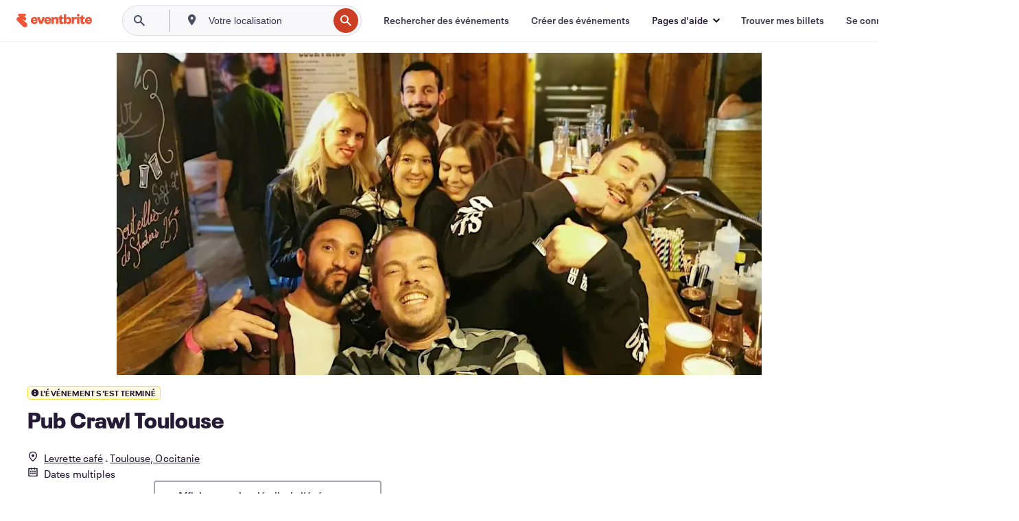

--- FILE ---
content_type: text/html; charset=utf-8
request_url: https://www.eventbrite.fr/e/billets-pub-crawl-toulouse-226893964957
body_size: 30982
content:
<!DOCTYPE html><html lang="fr-fr"><head><meta charSet="utf-8"/><meta name="viewport" content="width=device-width"/><title>Pub Crawl Toulouse Billets, jeu. 16 déc. 2021 à 20:00 | Eventbrite</title><meta name="description" content="Eventbrite - Pub Crawl Toulouse - jeudi 16 décembre 2021 à Levrette café, Toulouse, Occitanie. Recherchez des événements et des billets."/><link rel="preconnect" href="https://cdn.evbstatic.com"/><link rel="dns-prefetch" href="https://cdn.evbstatic.com"/><link rel="preconnect" href="https://img.evbuc.com"/><link rel="dns-prefetch" href="https://img.evbuc.com"/><link rel="icon" type="image/png" href="https://cdn.evbstatic.com/s3-build/perm_001/8e1e99/django/images/favicons/favicon-32x32.png" sizes="32x32"/><link rel="icon" type="image/png" href="https://cdn.evbstatic.com/s3-build/perm_001/317aa1/django/images/favicons/favicon-194x194.png" sizes="194x194"/><link rel="icon" type="image/png" href="https://cdn.evbstatic.com/s3-build/perm_001/4f7930/django/images/favicons/favicon-96x96.png" sizes="96x96"/><link rel="icon" type="image/png" href="https://cdn.evbstatic.com/s3-build/perm_001/8730ae/django/images/favicons/android-chrome-192x192.png" sizes="192x192"/><link rel="icon" type="image/png" href="https://cdn.evbstatic.com/s3-build/perm_001/765d40/django/images/favicons/favicon-16x16.png" sizes="16x16"/><link rel="shortcut icon" href="https://cdn.evbstatic.com/s3-build/perm_001/b61505/django/images/favicons/favicon.ico"/><link rel="apple-touch-icon" href="https://cdn.evbstatic.com/s3-build/perm_001/8730ae/django/images/touch_icons/apple-touch-icon-180x180.png"/><link rel="manifest" href="https://cdn.evbstatic.com/s3-build/perm_001/befbf7/django/images/favicons/manifest.webmanifest"/><meta name="apple-mobile-web-app-title" content="Eventbrite"/><meta name="application-name" content="Eventbrite"/><meta name="msapplication-TileColor" content="#f6682f"/><meta name="theme-color" content="#f6682f"/><meta name="msapplication-TileImage" content="https://cdn.evbstatic.com/s3-build/perm_001/8ad267/django/images/favicons/mstile-144x144.png"/><meta name="y_key" content="d92e23811007b438"/><meta name="msvalidate.01" content="A9AB07B7E430E4608E0BC57AFA5004AA"/><meta property="fb:app_id" content="28218816837"/><meta property="og:site_name" content="Eventbrite"/><meta property="og:image" content="/e/_next/image?url=https%3A%2F%2Fimg.evbuc.com%2Fhttps%253A%252F%252Fcdn.evbuc.com%252Fimages%252F200136819%252F740220977143%252F1%252Foriginal.20211213-113231%3Fw%3D480%26auto%3Dformat%252Ccompress%26q%3D75%26sharp%3D10%26rect%3D0%252C600%252C1368%252C684%26s%3Db72d2639b5f5fafc709d129fbe0307c1&amp;w=940&amp;q=75"/><meta property="og:title" content="Pub Crawl Toulouse"/><meta property="og:description" content="Pub Crawl Toulouse "/><meta property="og:url" content="https://www.eventbrite.fr/e/billets-pub-crawl-toulouse-226893964957"/><meta property="og:type" content="events.event"/><meta name="twitter:card" content="summary_large_image"/><meta name="twitter:site" content="@eventbrite"/><meta name="twitter:title" content="Pub Crawl Toulouse"/><meta name="twitter:description" content="Pub Crawl Toulouse "/><meta name="twitter:image" content="/e/_next/image?url=https%3A%2F%2Fimg.evbuc.com%2Fhttps%253A%252F%252Fcdn.evbuc.com%252Fimages%252F200136819%252F740220977143%252F1%252Foriginal.20211213-113231%3Fw%3D480%26auto%3Dformat%252Ccompress%26q%3D75%26sharp%3D10%26rect%3D0%252C600%252C1368%252C684%26s%3Db72d2639b5f5fafc709d129fbe0307c1&amp;w=940&amp;q=75"/><meta name="twitter:app:name:iphone" content="Eventbrite"/><meta name="twitter:app:url:iphone" content="com-eventbrite-attendee://event/226893964957/?referrer=eiosurlxtcar&amp;slug=billets-pub-crawl-toulouse-226893964957"/><meta name="twitter:app:id:iphone" content="487922291"/><meta name="twitter:app:name:googleplay" content="Eventbrite"/><meta name="twitter:app:url:googleplay" content="com-eventbrite-attendee://event/226893964957/?referrer=eandurlxtcar&amp;slug=billets-pub-crawl-toulouse-226893964957"/><meta name="twitter:app:id:googleplay" content="com.eventbrite.attendee"/><meta name="robots" content="noindex, nofollow"/><link rel="canonical" href="https://www.eventbrite.fr/e/billets-pub-crawl-toulouse-226893964957"/><link rel="alternate" href="android-app://com.eventbrite.attendee/http/www.eventbrite.com/e/226893964957?referrer=eandurlxgoog"/><meta name="keywords" content="Eventbrite, Pub Crawl Toulouse, Pub Crawl Toulouse tickets, Pub Crawl Toulouse Toulouse, Pub Crawl Toulouse Toulouse tickets"/><meta property="og:determiner" content="an"/><meta property="og:locale" content="fr_FR"/><meta property="event:location:latitude" content="43.6085226"/><meta property="event:location:longitude" content="1.4522103"/><meta property="event:start_time" content="2021-12-16T20:00:00+01:00"/><meta property="event:end_time" content="2023-10-01T00:30:00+02:00"/><meta name="twitter:label1" content="Where"/><meta name="twitter:data1" content="65 All. Jean Jaurès, 31000 Toulouse"/><meta name="twitter:label2" content="When"/><meta name="twitter:data2" content="jeu. 16 déc. 2021 à 20:00"/><meta property="al:ios:app_name" content="Eventbrite"/><meta property="al:ios:url" content="com-eventbrite-attendee://event/226893964957/?referrer=eiosurlxfbk&amp;slug=billets-pub-crawl-toulouse-226893964957"/><meta property="al:ios:app_store_id" content="487922291"/><meta property="al:android:app_name" content="Eventbrite"/><meta property="al:android:url" content="com-eventbrite-attendee://event/226893964957/?referrer=eandurlxfbk&amp;slug=billets-pub-crawl-toulouse-226893964957"/><meta property="al:android:package" content="com.eventbrite.attendee"/><script type="application/ld+json">{"@context":"https://schema.org","@type":"WebPage","name":"Pub Crawl Toulouse","speakable":{"@type":"SpeakableSpecification","xPath":["/html/head/meta[@property='og:title']/@content","/html/head/meta[@name='description']/@content"]},"url":"https://www.eventbrite.fr/e/billets-pub-crawl-toulouse-226893964957"}</script><script type="application/ld+json">{"@context":"https://schema.org","@type":"BreadcrumbList","itemListElement":[{"@type":"ListItem","position":1,"item":{"@id":"/d/france/events/","name":"Évènements France"}},{"@type":"ListItem","position":2,"item":{"@id":"/d/france--haute-garonne/events/","name":"Évènements Haute-Garonne"}},{"@type":"ListItem","position":3,"item":{"@id":"/ttd/france--toulouse/","name":"Que faire à Toulouse"}},{"@type":"ListItem","position":4,"item":{"@id":"/d/france--toulouse/party/","name":"Toulouse fêtes"}},{"@type":"ListItem","position":5,"item":{"@id":"/d/france--toulouse/holiday--party/","name":"Toulouse Fêtes fêtes"}}]}</script><meta name="next-head-count" content="53"/><link rel="preconnect" href="https://www.googletagmanager.com"/><link rel="dns-prefetch" href="https://www.googletagmanager.com"/><link rel="preconnect" href="https://cdntranscend.eventbrite.com"/><link rel="dns-prefetch" href="https://cdntranscend.eventbrite.com"/><link rel="preconnect" href="https://synctranscend.eventbrite.com"/><link rel="dns-prefetch" href="https://synctranscend.eventbrite.com"/><link rel="preload" href="/e/_next/static/css/02093760c5d8b1c1.css" as="style"/><link rel="stylesheet" href="/e/_next/static/css/02093760c5d8b1c1.css" data-n-g=""/><link rel="preload" href="/e/_next/static/css/738b6ff0318a552b.css" as="style"/><link rel="stylesheet" href="/e/_next/static/css/738b6ff0318a552b.css" data-n-p=""/><link rel="preload" href="/e/_next/static/css/2991ef5a3eca558b.css" as="style"/><link rel="stylesheet" href="/e/_next/static/css/2991ef5a3eca558b.css" data-n-p=""/><link rel="preload" href="/e/_next/static/css/3c10c5af51252acb.css" as="style"/><link rel="stylesheet" href="/e/_next/static/css/3c10c5af51252acb.css" data-n-p=""/><noscript data-n-css=""></noscript><script defer="" nomodule="" src="/e/_next/static/chunks/polyfills-42372ed130431b0a.js"></script><script src="https://cdntranscend.eventbrite.com/cm/f2747157-cf59-4ef1-8703-018defe51764/airgap.js" data-sync-endpoint="https://synctranscend.eventbrite.com/consent-manager/f2747157-cf59-4ef1-8703-018defe51764" data-ui-z-index="550" data-tracker-overrides="[...] GoogleConsentMode:security_storage=Essential" data-protect-realms="self" data-ui-shadow-root="open" data-locale="fr-FR" data-local-sync="allow-network-observable" defer="" data-nscript="beforeInteractive"></script><script src="/e/_next/static/chunks/webpack-910bf71fedb664ed.js" defer=""></script><script src="/e/_next/static/chunks/framework-e50727edcc3f8dd1.js" defer=""></script><script src="/e/_next/static/chunks/main-08c4ebf054f16314.js" defer=""></script><script src="/e/_next/static/chunks/pages/_app-fd4885fbc3dbeeb6.js" defer=""></script><script src="/e/_next/static/chunks/29107295-1669f2a0e5ca26cb.js" defer=""></script><script src="/e/_next/static/chunks/3b999911-d1b09777fcae2a5f.js" defer=""></script><script src="/e/_next/static/chunks/720-62138106b4a369a2.js" defer=""></script><script src="/e/_next/static/chunks/253-c0b19f2f7475e74d.js" defer=""></script><script src="/e/_next/static/chunks/88-5efd2dd855f2ff57.js" defer=""></script><script src="/e/_next/static/chunks/518-a063810861f0c489.js" defer=""></script><script src="/e/_next/static/chunks/pages/%5Bslug%5D-9beee804824754d7.js" defer=""></script><script src="/e/_next/static/xEhPTY6aSh5R4Yx0__K5G/_buildManifest.js" defer=""></script><script src="/e/_next/static/xEhPTY6aSh5R4Yx0__K5G/_ssgManifest.js" defer=""></script></head><body><div id="__next"><div class="Wrapper_root__I0U__"><div class="Header_wrapper__PJAKW" data-testid="header"><div class="Header_content__ENXbo"><div class="GlobalHeader_root__EygkN"><header class="GlobalNav_main__TKMYj GlobalNav_withSearchDropdown__tg5SY"><nav aria-label="Navigation principale" data-testid="global-nav" class="GlobalNav_navContainer__FaUOE"><div class="GlobalNav_navWrapper__SB1gg"><div class="GlobalNav_mobileNavTopSection__IYbk0"><div class="GlobalNav_logo__pEVT_" tabindex="-1"><a href="https://www.eventbrite.fr/" aria-label="Accueil" style="background-color:transparent" class="Logo_desktop__fUTDP" tabindex="0" data-heap-id="seo-global-nav-logo-desktop-click"><i class="VectorImage_root__WUP6V Icon_brand-small__W03p9 VectorImage_color-ui-orange__cuRZ_ VectorImage_block__vmOim VectorImage_sizeReset__f7Ctk" title="Eventbrite" data-testid="icon" style="height:auto;width:110px"><svg id="logo-wordmark-brand_svg__Layer_1" x="0" y="0" viewBox="0 0 2300 400.8" xml:space="preserve"><style>
        .logo-wordmark-brand_svg__st3{fill:#221d19}
    </style><g><g><path class="logo-wordmark-brand_svg__st3" d="M794 99.5l-43.2 123H749l-43.1-123h-75.6l73.8 198h85.8l73.8-198zM1204.1 94.1c-29.8 0-53.4 13.3-64 35.1V99.5h-72v198.1h72v-97.3c0-29.8 9.8-49.3 34.2-49.3 21.8 0 29.4 14.2 29.4 41.3v105.2h72V173.2c0-41.3-17.4-79.1-71.6-79.1zM1753.1 134.6V99.5h-72v198.1h72V207c0-33.3 16.5-47.7 43.1-47.7 13.8 0 28.9 2.7 38.7 8.5v-68c-4.9-4-15.6-7.6-27.6-7.6-26.2 0-47.1 20.2-54.2 42.4zM1846.9 99.5h72v198.1h-72z"></path><circle class="logo-wordmark-brand_svg__st3" cx="1882.9" cy="44.9" r="40.7"></circle><path class="logo-wordmark-brand_svg__st3" d="M2028.9 221.5v-72.4h51.6V99.4h-51.6V44.8h-43.2c0 30.2-24.5 54.6-54.7 54.6v49.7h26.7v93.2c0 46.7 31.5 60.4 64.9 60.4 27.1 0 44.4-6.7 59.6-17.8v-46.6c-12 4.9-21.8 6.7-30.6 6.7-14.7.1-22.7-6.6-22.7-23.5zM1402 245.1s-.1 0 0 0h-.2c-14.6 0-22.5-6.7-22.5-23.5v-72.4h51.6V99.4h-51.6V44.8h-43.2c0 30.2-24.5 54.6-54.7 54.6h-.1v49.7h26.7v93.2c0 46.7 31.5 60.4 64.9 60.4 27.1 0 44.4-6.7 59.6-17.8v-46.6c-11.9 4.9-21.7 6.8-30.5 6.8zM1402 245.1h-.1.1c-.1 0 0 0 0 0zM543.9 94.2c-61.7 0-107.9 44.9-107.9 107.5 0 63.1 45.3 101.3 108.8 101.3 57.7 0 92.2-30.1 100.4-76h-59.1c-6.7 15.5-19.1 22.2-38.6 22.2-21.8 0-39.5-11.5-41.3-36h139v-20c-.1-53.7-35.2-99-101.3-99zM507 178.6c2.7-18.7 12.9-32.9 36-32.9 21.3 0 32.9 15.1 33.8 32.9H507zM954.1 94.2c-61.7 0-107.9 44.9-107.9 107.5 0 63.1 45.3 101.3 108.8 101.3 57.7 0 92.2-30.1 100.4-76h-59.1c-6.7 15.5-19.1 22.2-38.6 22.2-21.8 0-39.5-11.5-41.3-36h139v-20c0-53.7-35.1-99-101.3-99zm-36.9 84.4c2.7-18.7 12.9-32.9 36-32.9 21.3 0 32.9 15.1 33.8 32.9h-69.8zM2300 193.2c0-53.7-35.1-99-101.3-99-61.7 0-107.9 44.9-107.9 107.5 0 63.1 45.3 101.3 108.8 101.3 57.7 0 92.2-30.1 100.4-76h-59.1c-6.7 15.5-19.1 22.2-38.6 22.2-21.8 0-39.5-11.5-41.3-36h139v-20zm-138.1-14.6c2.7-18.7 12.9-32.9 36-32.9 21.3 0 32.9 15.1 33.8 32.9h-69.8zM1582 93.8c-33.3 0-55.6 16-65.4 39.6v-116h-72v280.1h55.6l12.4-34.2c11.1 24 36 39.6 68 39.6 59.6 0 89.4-45.8 89.4-104.5 0-58.4-29.8-104.6-88-104.6zm-25.3 153.4c-24.5 0-40-18.7-40-47.6V197c0-28.5 15.6-47.1 40-47.1 28 0 40.9 20 40.9 48.5 0 28.8-12.9 48.8-40.9 48.8z"></path></g><path class="logo-wordmark-brand_svg__st3" d="M302.8 269L170.1 165.6c-2.2-1.7.1-5.1 2.5-3.7l51.8 29c23.5 13.2 53.2 5.5 67.4-17.3 15-24.1 7.1-55.8-17.5-70l-76-43.9c-2.4-1.4-.6-5.1 2-4l34.9 14c.1 0 .9.3 1.2.4 3.7 1.3 7.7 2 11.8 2 18.9 0 34.5-15 35.8-32.8C285.7 16.1 268.1 0 247 0H85.6C64.9 0 47.4 16.9 47.7 37.6c.1 11 5.1 20.8 12.8 27.5 5.8 5.1 25.4 20.7 34.7 28.2 1.7 1.3.7 4-1.4 4H61.5C27.5 97.5 0 125.1 0 159.1c0 17.2 7 32.7 18.4 44l187.1 177.8c13.2 12.3 31 19.9 50.5 19.9 41 0 74.2-33.2 74.2-74.2-.1-23.2-10.7-44-27.4-57.6z"></path></g></svg><span class="VectorImage_hiddenAccessible__ZVBz6">Eventbrite</span></i></a><a href="https://www.eventbrite.fr/" aria-label="Accueil" style="background-color:transparent" class="Logo_mobile__3WGcN" tabindex="0" data-heap-id="seo-global-nav-logo-mobile-click"><i class="VectorImage_root__WUP6V Icon_brand-small__W03p9 VectorImage_color-ui-orange__cuRZ_ VectorImage_block__vmOim VectorImage_sizeReset__f7Ctk" title="Eventbrite" data-testid="icon" style="height:24px;width:24px"><svg id="logo-e-brand_svg__Layer_1" x="0" y="0" viewBox="0 0 1000 1213.9" xml:space="preserve" data-testid="icon-logo-e-brand"><style></style><g><path d="M917 814.9L515.3 501.7c-6.7-5.1.2-15.4 7.5-11.3l156.9 87.9c71.1 39.9 161 16.8 204.1-52.4 45.4-73 21.4-169.1-53.2-212.2L600.4 180.6c-7.3-4.3-1.9-15.3 6-12.2l105.8 42.3c.2.1 2.7 1 3.7 1.3 11.2 3.9 23.3 6.1 35.9 6.1 57.4 0 104.5-45.4 108.6-99.4C865.5 48.9 812 0 748.2 0h-489c-62.8 0-115.5 51.3-114.7 113.9.4 33.3 15.3 63 38.7 83.4 17.6 15.3 76.9 62.8 105.1 85.3 5 4 2.2 12.1-4.3 12.1h-97.9C83.2 295.3 0 378.9 0 482c0 52.1 21.3 99.2 55.6 133.1l566.6 538.5c40.1 37.4 93.9 60.3 153.1 60.3 124.1 0 224.7-100.6 224.7-224.7 0-70.3-32.4-133.1-83-174.3z" style="fill:var(--svg-fill, #221d19)"></path></g></svg><span class="VectorImage_hiddenAccessible__ZVBz6">Eventbrite</span></i></a></div><div class="GlobalNav_mobileNavLinks__9G7bt"><ul class="GlobalNav_mobileNavLinkContainer__Oynce"><li class="GlobalNav_mobileNavListLink__xnUEM"><a class="NavLink_main__7QnSd GlobalNav_mobileLogin__aVMSh" href="/signin/signup?referrer=%2Fmytickets" data-testid="navLink" aria-label="Trouver mes billets" data-heap-id="seo-global-nav-link-find-my-tickets-click"><span aria-label="Trouver mes billets">Trouver mes billets</span></a></li><li class="GlobalNav_mobileNavListLink__xnUEM"><a class="NavLink_main__7QnSd GlobalNav_mobileLogin__aVMSh" href="/signin/" data-testid="navLink" aria-label="Se connecter" data-heap-id="seo-global-nav-link-login-click" rel="nofollow"><span aria-label="Se connecter">Se connecter</span></a></li><li class="GlobalNav_mobileNavListLink__xnUEM"><a class="NavLink_main__7QnSd GlobalNav_mobileSignup__iMZqx" href="/signin/" data-testid="navLink" aria-label="Ouvrir un compte" data-heap-id="seo-global-nav-link-signup-click" rel="nofollow"><span aria-label="Ouvrir un compte">Ouvrir un compte</span></a></li><li data-heap-id="seo-global-nav-dropdown-mobile-click" class="MobileDropdown_mobileDropdown__pEEfU" tabindex="0"><i class="Icon_root__1kdkz Icon_icon-small__1kdkz" aria-hidden="true"><svg xmlns="http://www.w3.org/2000/svg" width="24" height="24" fill="#3A3247" viewBox="0 0 24 24"><path d="M20 5H4v2h16zM4 11h16v2H4zm0 6h16v2H4z" clip-rule="evenodd"></path></svg></i><i class="Icon_root__1kdkz Icon_icon-small__1kdkz" aria-hidden="true"><svg xmlns="http://www.w3.org/2000/svg" width="24" height="24" fill="#3A3247" viewBox="0 0 24 24"><path d="m13.4 12 3.5-3.5-1.4-1.4-3.5 3.5-3.5-3.5-1.4 1.4 3.5 3.5-3.5 3.5 1.4 1.4 3.5-3.5 3.5 3.5 1.4-1.4z"></path></svg></i><ul class="Dropdown_dropdown__YXyCC" aria-label="sous-menu" data-testid="global-nav-dropdown"><li data-testid="link-container__level1" class="Dropdown_navLinkContainer__qSMqu"><a class="NavLink_main__7QnSd Dropdown_navLinkDropdown__ONM3Z" href="https://www.eventbrite.fr/d/local/events/" data-testid="navLink" aria-label="Rechercher des événements" data-heap-id="seo-global-nav-link-find-events-click"><span data-testid="navLink-icon" class=""><i class="Icon_root__1kdkz Icon_icon-small__1kdkz" aria-hidden="true"><i class="Icon_root__1kdkz Icon_icon-small__1kdkz" aria-hidden="true"><svg xmlns="http://www.w3.org/2000/svg" width="24" height="24" fill="#3A3247" viewBox="0 0 24 24"><path d="M10 13h4v-2h-4zm6 5h-.413c-.603-1.437-1.833-2.424-3.587-2.424S9.016 16.563 8.413 18H8V6h.413C9.016 7.437 10.246 8.424 12 8.424S14.984 7.437 15.587 6H16zM14 4s0 2.424-2 2.424S10 4 10 4H6v16h4s0-2.424 2-2.424S14 20 14 20h4V4z" clip-rule="evenodd"></path></svg></i></i></span><span aria-label="Rechercher des événements">Rechercher des événements</span></a></li><li class="NestedDropdownItem_nestedDropdownTrigger__Uy9jy" tabindex="-1"><span data-heap-id="seo-global-nav-dropdown-create-events-click" class="NestedDropdownItem_titleContainer__Sbs6i" tabindex="0"><span class="NestedDropdownItem_iconContainer__4_eWV"><i class="VectorImage_root__WUP6V Icon_icon-small__XzE_u" data-testid="icon" aria-hidden="true"><i class="Icon_root__1kdkz Icon_icon-small__1kdkz" aria-hidden="true"><svg xmlns="http://www.w3.org/2000/svg" width="24" height="24" fill="#3A3247" viewBox="0 0 24 24"><path d="M17 6.5v-2h-2v2H9v-2H7v2H5v13h14v-13zm0 11H7v-7h10v8z" clip-rule="evenodd"></path></svg></i></i></span><span>Créer des événements</span><span class="NestedDropdownItem_arrowIcons___9WCC"><i class="VectorImage_root__WUP6V Icon_icon-small__XzE_u" data-testid="icon" aria-hidden="true"><svg id="chevron-up-chunky_svg__eds-icon--chevron-up-chunky_svg" x="0" y="0" viewBox="0 0 24 24" xml:space="preserve"><path id="chevron-up-chunky_svg__eds-icon--chevron-up-chunky_base" fill-rule="evenodd" clip-rule="evenodd" d="M17 13.8l-5-5-5 5 1.4 1.4 3.6-3.6 3.6 3.6z"></path></svg></i><i class="VectorImage_root__WUP6V Icon_icon-small__XzE_u" data-testid="icon" aria-hidden="true"><svg id="chevron-down-chunky_svg__eds-icon--chevron-down-chunky_svg" x="0" y="0" viewBox="0 0 24 24" xml:space="preserve"><path id="chevron-down-chunky_svg__eds-icon--chevron-down-chunky_base" fill-rule="evenodd" clip-rule="evenodd" d="M7 10.2l5 5 5-5-1.4-1.4-3.6 3.6-3.6-3.6z"></path></svg></i></span></span><ul class="NestedDropdownItem_submenu__AEFUz" aria-label="sous-menu"><li data-heap-id="seo-global-nav-dropdown-solutions-click" tabindex="0" class="SecondaryDropdown_secondaryDropdownTrigger__LdiJI" data-globalnav-text="Solutions"><span class="SecondaryDropdown_titleContainer__I9fMi"><span>Solutions</span><span class="SecondaryDropdown_iconContainer__NsW__"><i class="VectorImage_root__WUP6V Icon_icon-small__XzE_u" data-testid="icon" aria-hidden="true"><svg id="chevron-right-chunky_svg__eds-icon--chevron-right-chunky_svg" x="0" y="0" viewBox="0 0 24 24" xml:space="preserve"><path id="chevron-right-chunky_svg__eds-icon--chevron-right-chunky_base" fill-rule="evenodd" clip-rule="evenodd" d="M10.2 17l5-5-5-5-1.4 1.4 3.6 3.6-3.6 3.6z"></path></svg></i></span></span><ul class="SecondaryDropdown_secondaryDropdown__Uvo7a"><button tabindex="0"><svg id="chevron-left-chunky_svg__eds-icon--chevron-left-chunky_svg" x="0" y="0" viewBox="0 0 24 24" xml:space="preserve"><path id="chevron-left-chunky_svg__eds-icon--chevron-left-chunky_base" fill-rule="evenodd" clip-rule="evenodd" d="M13.8 7l-5 5 5 5 1.4-1.4-3.6-3.6 3.6-3.6z"></path></svg>Solutions</button><li class="SecondaryDropdown_navLinkContainer__zJNIf"><a class="NavLink_main__7QnSd SecondaryDropdown_navLinkDropdown__cJNKF" href="https://www.eventbrite.fr/l/sell-tickets/" data-testid="navLink" aria-label="Billetterie de l&#x27;événement" data-heap-id="seo-global-nav-link-event-ticketing-click"><span aria-label="Billetterie de l&#x27;événement">Billetterie de l&#x27;événement</span></a></li><li class="SecondaryDropdown_navLinkContainer__zJNIf"><a class="NavLink_main__7QnSd SecondaryDropdown_navLinkDropdown__cJNKF" href="https://www.eventbrite.fr/l/event-marketing-platform/" data-testid="navLink" aria-label="Plateforme de marketing événementiel" data-heap-id="seo-global-nav-link-marketing-suite-click"><span aria-label="Plateforme de marketing événementiel">Plateforme de marketing événementiel</span></a></li><li class="SecondaryDropdown_navLinkContainer__zJNIf"><a class="NavLink_main__7QnSd SecondaryDropdown_navLinkDropdown__cJNKF" href="https://www.eventbrite.fr/l/eventbrite-ads/" data-testid="navLink" aria-label="Publicités Eventbrite" data-heap-id="seo-global-nav-link-eventbrite-ads-click"><span aria-label="Publicités Eventbrite">Publicités Eventbrite</span></a></li><li class="SecondaryDropdown_navLinkContainer__zJNIf"><a class="NavLink_main__7QnSd SecondaryDropdown_navLinkDropdown__cJNKF" href="https://www.eventbrite.fr/l/event-payment/" data-testid="navLink" aria-label="Paiements" data-heap-id="seo-global-nav-link-payments-click"><span aria-label="Paiements">Paiements</span></a></li></ul></li><li data-heap-id="seo-global-nav-dropdown-industry-click" tabindex="0" class="SecondaryDropdown_secondaryDropdownTrigger__LdiJI" data-globalnav-text="Industry"><span class="SecondaryDropdown_titleContainer__I9fMi"><span>Secteur</span><span class="SecondaryDropdown_iconContainer__NsW__"><i class="VectorImage_root__WUP6V Icon_icon-small__XzE_u" data-testid="icon" aria-hidden="true"><svg id="chevron-right-chunky_svg__eds-icon--chevron-right-chunky_svg" x="0" y="0" viewBox="0 0 24 24" xml:space="preserve"><path id="chevron-right-chunky_svg__eds-icon--chevron-right-chunky_base" fill-rule="evenodd" clip-rule="evenodd" d="M10.2 17l5-5-5-5-1.4 1.4 3.6 3.6-3.6 3.6z"></path></svg></i></span></span><ul class="SecondaryDropdown_secondaryDropdown__Uvo7a"><button tabindex="0"><svg id="chevron-left-chunky_svg__eds-icon--chevron-left-chunky_svg" x="0" y="0" viewBox="0 0 24 24" xml:space="preserve"><path id="chevron-left-chunky_svg__eds-icon--chevron-left-chunky_base" fill-rule="evenodd" clip-rule="evenodd" d="M13.8 7l-5 5 5 5 1.4-1.4-3.6-3.6 3.6-3.6z"></path></svg>Secteur</button><li class="SecondaryDropdown_navLinkContainer__zJNIf"><a class="NavLink_main__7QnSd SecondaryDropdown_navLinkDropdown__cJNKF" href="https://www.eventbrite.fr/l/music/" data-testid="navLink" aria-label="Musique" data-heap-id="seo-global-nav-link-music-click"><span aria-label="Musique">Musique</span></a></li><li class="SecondaryDropdown_navLinkContainer__zJNIf"><a class="NavLink_main__7QnSd SecondaryDropdown_navLinkDropdown__cJNKF" href="https://www.eventbrite.fr/l/food-drink-event-ticketing/" data-testid="navLink" aria-label="Nourriture et boissons" data-heap-id="seo-global-nav-link-food-&amp;-beverage-click"><span aria-label="Nourriture et boissons">Nourriture et boissons</span></a></li><li class="SecondaryDropdown_navLinkContainer__zJNIf"><a class="NavLink_main__7QnSd SecondaryDropdown_navLinkDropdown__cJNKF" href="https://www.eventbrite.fr/l/performing-arts/" data-testid="navLink" aria-label="Arts de la scène" data-heap-id="seo-global-nav-link-performing-arts-click"><span aria-label="Arts de la scène">Arts de la scène</span></a></li><li class="SecondaryDropdown_navLinkContainer__zJNIf"><a class="NavLink_main__7QnSd SecondaryDropdown_navLinkDropdown__cJNKF" href="https://www.eventbrite.fr/l/npo/" data-testid="navLink" aria-label="Œuvres de bienfaisance" data-heap-id="seo-global-nav-link-charity-&amp;-causes-click"><span aria-label="Œuvres de bienfaisance">Œuvres de bienfaisance</span></a></li><li class="SecondaryDropdown_navLinkContainer__zJNIf"><a class="NavLink_main__7QnSd SecondaryDropdown_navLinkDropdown__cJNKF" href="https://www.eventbrite.fr/l/host-retail-events/" data-testid="navLink" aria-label="Ventes" data-heap-id="seo-global-nav-link-retail-click"><span aria-label="Ventes">Ventes</span></a></li></ul></li><li data-heap-id="seo-global-nav-dropdown-event-types-click" tabindex="0" class="SecondaryDropdown_secondaryDropdownTrigger__LdiJI" data-globalnav-text="Event Types"><span class="SecondaryDropdown_titleContainer__I9fMi"><span>Types d&#x27;événement</span><span class="SecondaryDropdown_iconContainer__NsW__"><i class="VectorImage_root__WUP6V Icon_icon-small__XzE_u" data-testid="icon" aria-hidden="true"><svg id="chevron-right-chunky_svg__eds-icon--chevron-right-chunky_svg" x="0" y="0" viewBox="0 0 24 24" xml:space="preserve"><path id="chevron-right-chunky_svg__eds-icon--chevron-right-chunky_base" fill-rule="evenodd" clip-rule="evenodd" d="M10.2 17l5-5-5-5-1.4 1.4 3.6 3.6-3.6 3.6z"></path></svg></i></span></span><ul class="SecondaryDropdown_secondaryDropdown__Uvo7a"><button tabindex="0"><svg id="chevron-left-chunky_svg__eds-icon--chevron-left-chunky_svg" x="0" y="0" viewBox="0 0 24 24" xml:space="preserve"><path id="chevron-left-chunky_svg__eds-icon--chevron-left-chunky_base" fill-rule="evenodd" clip-rule="evenodd" d="M13.8 7l-5 5 5 5 1.4-1.4-3.6-3.6 3.6-3.6z"></path></svg>Types d&#x27;événement</button><li class="SecondaryDropdown_navLinkContainer__zJNIf"><a class="NavLink_main__7QnSd SecondaryDropdown_navLinkDropdown__cJNKF" href="https://www.eventbrite.fr/l/music-venues/" data-testid="navLink" aria-label="Concerts" data-heap-id="seo-global-nav-link-concerts-click"><span aria-label="Concerts">Concerts</span></a></li><li class="SecondaryDropdown_navLinkContainer__zJNIf"><a class="NavLink_main__7QnSd SecondaryDropdown_navLinkDropdown__cJNKF" href="https://www.eventbrite.fr/l/create-a-workshop/" data-testid="navLink" aria-label="Cours et ateliers" data-heap-id="seo-global-nav-link-classes-&amp;-workshops-click"><span aria-label="Cours et ateliers">Cours et ateliers</span></a></li><li class="SecondaryDropdown_navLinkContainer__zJNIf"><a class="NavLink_main__7QnSd SecondaryDropdown_navLinkDropdown__cJNKF" href="https://www.eventbrite.fr/l/festival-solutions/" data-testid="navLink" aria-label="Festivals et foires" data-heap-id="seo-global-nav-link-festivals-&amp;-fairs-click"><span aria-label="Festivals et foires">Festivals et foires</span></a></li><li class="SecondaryDropdown_navLinkContainer__zJNIf"><a class="NavLink_main__7QnSd SecondaryDropdown_navLinkDropdown__cJNKF" href="https://www.eventbrite.fr/l/conferences/" data-testid="navLink" aria-label="Conférences" data-heap-id="seo-global-nav-link-conferences-click"><span aria-label="Conférences">Conférences</span></a></li><li class="SecondaryDropdown_navLinkContainer__zJNIf"><a class="NavLink_main__7QnSd SecondaryDropdown_navLinkDropdown__cJNKF" href="https://www.eventbrite.fr/l/eventbrite-for-business/" data-testid="navLink" aria-label="Événements professionnels" data-heap-id="seo-global-nav-link-corporate-events-click"><span aria-label="Événements professionnels">Événements professionnels</span></a></li><li class="SecondaryDropdown_navLinkContainer__zJNIf"><a class="NavLink_main__7QnSd SecondaryDropdown_navLinkDropdown__cJNKF" href="https://www.eventbrite.fr/l/virtual-events-platform/" data-testid="navLink" aria-label="Événements en ligne" data-heap-id="seo-global-nav-link-online-events-click"><span aria-label="Événements en ligne">Événements en ligne</span></a></li></ul></li><li data-heap-id="seo-global-nav-dropdown-blog-click" tabindex="0" class="SecondaryDropdown_secondaryDropdownTrigger__LdiJI" data-globalnav-text="Blog"><span class="SecondaryDropdown_titleContainer__I9fMi"><span>Blog</span><span class="SecondaryDropdown_iconContainer__NsW__"><i class="VectorImage_root__WUP6V Icon_icon-small__XzE_u" data-testid="icon" aria-hidden="true"><svg id="chevron-right-chunky_svg__eds-icon--chevron-right-chunky_svg" x="0" y="0" viewBox="0 0 24 24" xml:space="preserve"><path id="chevron-right-chunky_svg__eds-icon--chevron-right-chunky_base" fill-rule="evenodd" clip-rule="evenodd" d="M10.2 17l5-5-5-5-1.4 1.4 3.6 3.6-3.6 3.6z"></path></svg></i></span></span><ul class="SecondaryDropdown_secondaryDropdown__Uvo7a"><button tabindex="0"><svg id="chevron-left-chunky_svg__eds-icon--chevron-left-chunky_svg" x="0" y="0" viewBox="0 0 24 24" xml:space="preserve"><path id="chevron-left-chunky_svg__eds-icon--chevron-left-chunky_base" fill-rule="evenodd" clip-rule="evenodd" d="M13.8 7l-5 5 5 5 1.4-1.4-3.6-3.6 3.6-3.6z"></path></svg>Blog</button><li class="SecondaryDropdown_navLinkContainer__zJNIf"><a class="NavLink_main__7QnSd SecondaryDropdown_navLinkDropdown__cJNKF" href="https://www.eventbrite.fr/blog/category/tips-and-guides/" data-testid="navLink" aria-label="Conseils et guides" data-heap-id="seo-global-nav-link-tips-&amp;-guides-click"><span aria-label="Conseils et guides">Conseils et guides</span></a></li><li class="SecondaryDropdown_navLinkContainer__zJNIf"><a class="NavLink_main__7QnSd SecondaryDropdown_navLinkDropdown__cJNKF" href="https://www.eventbrite.fr/blog/category/news-and-trends/" data-testid="navLink" aria-label="Nouveautés et tendances" data-heap-id="seo-global-nav-link-news-&amp;-trends-click"><span aria-label="Nouveautés et tendances">Nouveautés et tendances</span></a></li><li class="SecondaryDropdown_navLinkContainer__zJNIf"><a class="NavLink_main__7QnSd SecondaryDropdown_navLinkDropdown__cJNKF" href="https://www.eventbrite.fr/blog/category/community/" data-testid="navLink" aria-label="Communauté" data-heap-id="seo-global-nav-link-community-click"><span aria-label="Communauté">Communauté</span></a></li><li class="SecondaryDropdown_navLinkContainer__zJNIf"><a class="NavLink_main__7QnSd SecondaryDropdown_navLinkDropdown__cJNKF" href="https://www.eventbrite.fr/blog/category/tools-and-features/" data-testid="navLink" aria-label="Outils et fonctionnalités" data-heap-id="seo-global-nav-link-tools-&amp;-features-click"><span aria-label="Outils et fonctionnalités">Outils et fonctionnalités</span></a></li></ul></li></ul></li><li data-testid="link-container__level1" class="Dropdown_navLinkContainer__qSMqu"><a class="NavLink_main__7QnSd Dropdown_navLinkDropdown__ONM3Z" href="https://www.eventbrite.fr/organizer/overview/" data-testid="navLink" aria-label="Créer des événements" data-heap-id="seo-global-nav-link-create-events-click"><span aria-label="Créer des événements">Créer des événements</span></a></li><li data-testid="link-container__level1" class="Dropdown_navLinkContainer__qSMqu"><a class="NavLink_main__7QnSd Dropdown_navLinkDropdown__ONM3Z" href="https://www.eventbrite.fr/l/contact-eventbrite-sales/" data-testid="navLink" aria-label="Contacter l&#x27;équipe des ventes" data-heap-id="seo-global-nav-link-contact-sales-click"><span aria-label="Contacter l&#x27;équipe des ventes">Contacter l&#x27;équipe des ventes</span></a></li><li data-testid="link-container__level1" class="Dropdown_navLinkContainer__qSMqu"><a class="NavLink_main__7QnSd Dropdown_navLinkDropdown__ONM3Z" href="https://www.eventbrite.fr/signin/signup/?referrer=/manage/events/create/" data-testid="navLink" aria-label="Commencer" data-heap-id="seo-global-nav-link-get-started-click"><span style="color:#3659E3" aria-label="Commencer">Commencer</span></a></li><li class="NestedDropdownItem_nestedDropdownTrigger__Uy9jy" tabindex="-1"><span data-heap-id="seo-global-nav-dropdown-help-center-click" class="NestedDropdownItem_titleContainer__Sbs6i" tabindex="0"><span class="NestedDropdownItem_iconContainer__4_eWV"><i class="VectorImage_root__WUP6V Icon_icon-small__XzE_u" data-testid="icon" aria-hidden="true"><i class="Icon_root__1kdkz Icon_icon-small__1kdkz" aria-hidden="true"><svg xmlns="http://www.w3.org/2000/svg" width="24" height="24" fill="#3A3247" viewBox="0 0 24 24"><path d="M18 12c0-3.308-2.692-6-6-6s-6 2.692-6 6 2.692 6 6 6 6-2.692 6-6m2 0a8 8 0 1 1-16 0 8 8 0 0 1 16 0m-7.152 1.9a74 74 0 0 0 1.298-2.205q.408-.735.556-1.161.148-.428.148-.834 0-.68-.303-1.174-.302-.495-.902-.76-.6-.266-1.464-.266-1.446 0-2.088.661-.643.66-.643 1.91h1.384q0-.47.099-.78a.88.88 0 0 1 .383-.487q.285-.18.803-.18.667 0 .952.297t.284.828q0 .333-.148.735-.149.402-.575 1.156a95 95 0 0 1-1.34 2.26zm-.815 2.72a.92.92 0 0 0 .66-.254.86.86 0 0 0 .267-.648.9.9 0 0 0-.266-.668.9.9 0 0 0-.661-.259q-.42 0-.674.26a.92.92 0 0 0-.253.667q0 .395.253.648.255.255.674.254" clip-rule="evenodd"></path></svg></i></i></span><span>Pages d&#x27;aide</span><span class="NestedDropdownItem_arrowIcons___9WCC"><i class="VectorImage_root__WUP6V Icon_icon-small__XzE_u" data-testid="icon" aria-hidden="true"><svg id="chevron-up-chunky_svg__eds-icon--chevron-up-chunky_svg" x="0" y="0" viewBox="0 0 24 24" xml:space="preserve"><path id="chevron-up-chunky_svg__eds-icon--chevron-up-chunky_base" fill-rule="evenodd" clip-rule="evenodd" d="M17 13.8l-5-5-5 5 1.4 1.4 3.6-3.6 3.6 3.6z"></path></svg></i><i class="VectorImage_root__WUP6V Icon_icon-small__XzE_u" data-testid="icon" aria-hidden="true"><svg id="chevron-down-chunky_svg__eds-icon--chevron-down-chunky_svg" x="0" y="0" viewBox="0 0 24 24" xml:space="preserve"><path id="chevron-down-chunky_svg__eds-icon--chevron-down-chunky_base" fill-rule="evenodd" clip-rule="evenodd" d="M7 10.2l5 5 5-5-1.4-1.4-3.6 3.6-3.6-3.6z"></path></svg></i></span></span><ul class="NestedDropdownItem_submenu__AEFUz" aria-label="sous-menu"><li class="NestedDropdownItem_navLinkContainer__1rQo5"><a class="NavLink_main__7QnSd NestedDropdownItem_navLinkDropdown__uSVbs" href="https://www.eventbrite.fr/help/fr/" data-testid="navLink" aria-label="Pages d&#x27;aide" data-heap-id="seo-global-nav-link-help-center-click"><span aria-label="Pages d&#x27;aide">Pages d&#x27;aide</span></a></li><li class="NestedDropdownItem_navLinkContainer__1rQo5"><a class="NavLink_main__7QnSd NestedDropdownItem_navLinkDropdown__uSVbs" href="https://www.eventbrite.fr/help/fr/articles/319355/where-are-my-tickets/" data-testid="navLink" aria-label="Trouvez vos billets" data-heap-id="seo-global-nav-link-find-your-tickets-click"><span aria-label="Trouvez vos billets">Trouvez vos billets</span></a></li><li class="NestedDropdownItem_navLinkContainer__1rQo5"><a class="NavLink_main__7QnSd NestedDropdownItem_navLinkDropdown__uSVbs" href="https://www.eventbrite.fr/help/fr/articles/647151/how-to-contact-the-event-organizer/" data-testid="navLink" aria-label="Contacter l&#x27;organisateur de votre événement" data-heap-id="seo-global-nav-link-contact-your-event-organizer-click"><span aria-label="Contacter l&#x27;organisateur de votre événement">Contacter l&#x27;organisateur de votre événement</span></a></li></ul></li></ul></li></ul></div></div><div class="GlobalNav_searchBar__gzteN" data-testid="search-bar-wrapper"><div class="SearchBar_searchBarWithLocation__u9KN5" data-testid="header-search"><span class="Typography_root__487rx #585163 Typography_body-md__487rx SearchBar_searchBarContent__dAC2p Typography_align-match-parent__487rx" style="--TypographyColor:#585163"><div class="SearchBar_searchLabelContainer__PphkK" data-heap-id="seo-global-nav-search-bar-search-bar-click"><div class="SearchBar_searchLabel__TlEe5"><form class="SearchInput_searchInput--header__taqph"><div class="InputField_field__D_CyA InputField_basic__LePRQ InputField_hiddenBorder__aWXPy" style="--eds-InputField-bottom-spacing:0px" data-automation="input-field-wrapper" data-testid="input-field-wrapper" data-spec="input-field"><div class="InputField_borderSimulation__R2YzQ"><div class="InputField_internal__XChO9"><span class="InputField_aside__VohZa InputField_asidePrefix__mpX7X InputField_asideIcon__3Ym_n"><i class="VectorImage_root__WUP6V Icon_icon-small__XzE_u" data-testid="icon" aria-hidden="true"><svg id="magnifying-glass-chunky_svg__eds-icon--magnifying-glass-chunky_svg" x="0" y="0" viewBox="0 0 24 24" xml:space="preserve"><path id="magnifying-glass-chunky_svg__eds-icon--magnifying-glass-chunky_base" fill-rule="evenodd" clip-rule="evenodd" d="M10 14c2.2 0 4-1.8 4-4s-1.8-4-4-4-4 1.8-4 4 1.8 4 4 4zm3.5.9c-1 .7-2.2 1.1-3.5 1.1-3.3 0-6-2.7-6-6s2.7-6 6-6 6 2.7 6 6c0 1.3-.4 2.5-1.1 3.4l5.1 5.1-1.5 1.5-5-5.1z"></path></svg></i></span><div class="InputField_inputContainer__vhdjX"><div class="InputField_labelWrapper__fFgkp"><label class="Label_root__ufBPA Label_hiddenAccessible__S92Ty" id="search-autocomplete-input-label" intl="[object Object]" for="search-autocomplete-input" data-testid="eds-label-label"><span class="Label_content__1X8Cy InputField_labelContent__V3f_p">Rechercher des événements</span></label></div><input data-spec="input-field-input-element" class="InputField_input__dueMV" id="search-autocomplete-input" name="search-autocomplete-input" placeholder="Rechercher des événements" type="search" role="" autoComplete="off" enterkeyhint="search" value=""/></div></div></div></div></form></div><div class="SearchBar_mobileSearchBarRightSide__j_cyP" data-testid="search-button-mobile"><div class="SearchButton_root__bDVIq"><button class="SearchButton_searchButton__i9WXW" type="button"><svg aria-label="bouton de recherche" xmlns="http://www.w3.org/2000/svg" width="36" height="36" fill="none"><circle cx="18" cy="18" r="18"></circle><path fill="#fff" fill-rule="evenodd" d="M20.926 19.426a6 6 0 1 0-1.454 1.468L24.5 26l1.5-1.5-5.074-5.074ZM16 20a4 4 0 1 0 0-8 4 4 0 0 0 0 8Z" clip-rule="evenodd"></path></svg></button></div></div></div><div class="SearchBar_dividerAndLocationContainer__lBgL5"><div class="SearchBar_dividerContainer__AErFW"><hr class="Divider_root__tqFIN Divider_vertical__7YNjO" data-testid="eds-divider" aria-hidden="true" style="background-color:#A9A8B3"/></div><div class="SearchBar_locationContainer__SWI3M"><div class="SearchBar_locationLabel__hl_Me"><div class="LocationInput_locationInput--header__7__KO"><div class="LocationAutocomplete_root__dcN8r" data-testid="location-autocomplete"><div tabindex="-1"><div data-testid="autocomplete-field-wrapper"><div class="AutocompleteField_relative__n83O6"><div class="InputField_field__D_CyA InputField_basic__LePRQ InputField_contentDrivenBorder__BkTit" style="--eds-InputField-bottom-spacing:8px" data-automation="input-field-wrapper" data-testid="input-field-wrapper" data-spec="input-field"><div class="InputField_borderSimulation__R2YzQ InputField_borderSimulationEmpty__RKfVn"><div class="InputField_internal__XChO9"><label class="InputField_aside__VohZa InputField_asidePrefix__mpX7X InputField_asideIcon__3Ym_n" for="location-autocomplete"><i class="VectorImage_root__WUP6V Icon_icon-small__XzE_u" data-testid="icon" aria-hidden="true"><svg id="map-pin-chunky_svg__eds-icon--map-pin-chunky_svg" x="0" y="0" viewBox="0 0 24 24" xml:space="preserve"><path id="map-pin-chunky_svg__eds-icon--map-pin-chunky_base" fill-rule="evenodd" clip-rule="evenodd" d="M11.6 11.6c-1.1 0-2-.9-2-2s.9-2 2-2 2 .9 2 2-.9 2-2 2zm0-7.6C8.5 4 6 6.5 6 9.6 6 13.8 11.6 20 11.6 20s5.6-6.2 5.6-10.4c0-3.1-2.5-5.6-5.6-5.6z"></path></svg></i></label><div class="InputField_inputContainer__vhdjX" data-val="xxxxxxxxxxxxxxxxxx"><div class="InputField_labelWrapper__fFgkp"><label class="Label_root__ufBPA Label_hiddenAccessible__S92Ty" id="location-autocomplete-label" intl="[object Object]" for="location-autocomplete" data-testid="eds-label-label"><span class="Label_content__1X8Cy InputField_labelContent__V3f_p">autocomplete</span></label></div><input data-spec="input-field-input-element" class="InputField_input__dueMV" id="location-autocomplete" type="text" role="combobox" aria-expanded="false" aria-autocomplete="list" aria-owns="location-autocomplete-listbox" autoComplete="off" tabindex="0" value="Votre localisation"/></div></div></div></div></div></div></div></div></div></div></div></div><div class="SearchBar_desktopSearchBarRightSide__RLCXv" data-testid="search-button-desktop"><div class="SearchButton_root__bDVIq"><button class="SearchButton_searchButton__i9WXW" type="button"><svg aria-label="bouton de recherche" xmlns="http://www.w3.org/2000/svg" width="36" height="36" fill="none"><circle cx="18" cy="18" r="18"></circle><path fill="#fff" fill-rule="evenodd" d="M20.926 19.426a6 6 0 1 0-1.454 1.468L24.5 26l1.5-1.5-5.074-5.074ZM16 20a4 4 0 1 0 0-8 4 4 0 0 0 0 8Z" clip-rule="evenodd"></path></svg></button></div></div></span></div></div><div class="GlobalNav_inlineLinks__Qpx18"><ul class="NavItemList_main__A1QgG NavItemList_withSearchDropdown__JMfmY"><li class="NavItemList_list__kfXdv"><a class="NavLink_main__7QnSd" href="https://www.eventbrite.fr/d/local/events/" data-testid="navLink" aria-label="Rechercher des événements" data-heap-id="seo-global-nav-link-find-events-click"><span aria-label="Rechercher des événements">Rechercher des événements</span></a></li><li class="NavItemList_list__kfXdv"><a class="NavLink_main__7QnSd" href="https://www.eventbrite.fr/organizer/overview/" data-testid="navLink" aria-label="Créer des événements" data-heap-id="seo-global-nav-link-create-events-click"><span aria-label="Créer des événements">Créer des événements</span></a></li><li class="NavItemList_list__kfXdv"><div data-heap-id="seo-global-nav-dropdown-help-center-click" class="DesktopDropdown_desktopDropdown__PcgMj" tabindex="0"><div class="DesktopDropdown_dropdownTitle__MoW0F"><span>Pages d&#x27;aide</span><span class="DesktopDropdown_arrowIcons__6_ec5"><i class="VectorImage_root__WUP6V Icon_icon-small__XzE_u" data-testid="icon" aria-hidden="true"><svg id="chevron-up-chunky_svg__eds-icon--chevron-up-chunky_svg" x="0" y="0" viewBox="0 0 24 24" xml:space="preserve"><path id="chevron-up-chunky_svg__eds-icon--chevron-up-chunky_base" fill-rule="evenodd" clip-rule="evenodd" d="M17 13.8l-5-5-5 5 1.4 1.4 3.6-3.6 3.6 3.6z"></path></svg></i><i class="VectorImage_root__WUP6V Icon_icon-small__XzE_u" data-testid="icon" aria-hidden="true"><svg id="chevron-down-chunky_svg__eds-icon--chevron-down-chunky_svg" x="0" y="0" viewBox="0 0 24 24" xml:space="preserve"><path id="chevron-down-chunky_svg__eds-icon--chevron-down-chunky_base" fill-rule="evenodd" clip-rule="evenodd" d="M7 10.2l5 5 5-5-1.4-1.4-3.6 3.6-3.6-3.6z"></path></svg></i></span></div><ul class="Dropdown_dropdown__YXyCC" aria-label="sous-menu" data-testid="global-nav-dropdown"><li data-testid="link-container__level1" class="Dropdown_navLinkContainer__qSMqu"><a class="NavLink_main__7QnSd Dropdown_navLinkDropdown__ONM3Z" href="https://www.eventbrite.fr/help/fr/" data-testid="navLink" aria-label="Pages d&#x27;aide" data-heap-id="seo-global-nav-link-help-center-click"><span aria-label="Pages d&#x27;aide">Pages d&#x27;aide</span></a></li><li data-testid="link-container__level1" class="Dropdown_navLinkContainer__qSMqu"><a class="NavLink_main__7QnSd Dropdown_navLinkDropdown__ONM3Z" href="https://www.eventbrite.fr/help/fr/articles/319355/where-are-my-tickets/" data-testid="navLink" aria-label="Trouvez vos billets" data-heap-id="seo-global-nav-link-find-your-tickets-click"><span aria-label="Trouvez vos billets">Trouvez vos billets</span></a></li><li data-testid="link-container__level1" class="Dropdown_navLinkContainer__qSMqu"><a class="NavLink_main__7QnSd Dropdown_navLinkDropdown__ONM3Z" href="https://www.eventbrite.fr/help/fr/articles/647151/how-to-contact-the-event-organizer/" data-testid="navLink" aria-label="Contacter l&#x27;organisateur de votre événement" data-heap-id="seo-global-nav-link-contact-your-event-organizer-click"><span aria-label="Contacter l&#x27;organisateur de votre événement">Contacter l&#x27;organisateur de votre événement</span></a></li></ul></div></li><li class="NavItemList_list__kfXdv NavItemList_authLink__R_N7u"><a class="NavLink_main__7QnSd NavItemList_findMyTickets__I_dpZ" href="/signin/signup?referrer=%2Fmytickets" data-testid="navLink" aria-label="Trouver mes billets" data-heap-id="seo-global-nav-link-find-my-tickets-click"><span aria-label="Trouver mes billets">Trouver mes billets</span></a></li><li class="NavItemList_list__kfXdv NavItemList_authLink__R_N7u"><a class="NavLink_main__7QnSd NavItemList_login__MUngw" href="/signin/" data-testid="navLink" aria-label="Se connecter" data-heap-id="seo-global-nav-link-login-click" rel="nofollow"><span aria-label="Se connecter">Se connecter</span></a></li><li class="NavItemList_list__kfXdv NavItemList_authLink__R_N7u"><a class="NavLink_main__7QnSd NavItemList_signup__eiY_M" href="/signin/" data-testid="navLink" aria-label="Ouvrir un compte" data-heap-id="seo-global-nav-link-signup-click" rel="nofollow"><span aria-label="Ouvrir un compte">Ouvrir un compte</span></a></li></ul><ul class="GlobalNav_inlineDropdown__Ar_y1"><li data-heap-id="seo-global-nav-dropdown-mobile-click" class="MobileDropdown_mobileDropdown__pEEfU" tabindex="0"><i class="Icon_root__1kdkz Icon_icon-small__1kdkz" aria-hidden="true"><svg xmlns="http://www.w3.org/2000/svg" width="24" height="24" fill="#3A3247" viewBox="0 0 24 24"><path d="M20 5H4v2h16zM4 11h16v2H4zm0 6h16v2H4z" clip-rule="evenodd"></path></svg></i><i class="Icon_root__1kdkz Icon_icon-small__1kdkz" aria-hidden="true"><svg xmlns="http://www.w3.org/2000/svg" width="24" height="24" fill="#3A3247" viewBox="0 0 24 24"><path d="m13.4 12 3.5-3.5-1.4-1.4-3.5 3.5-3.5-3.5-1.4 1.4 3.5 3.5-3.5 3.5 1.4 1.4 3.5-3.5 3.5 3.5 1.4-1.4z"></path></svg></i><ul class="Dropdown_dropdown__YXyCC" aria-label="sous-menu" data-testid="global-nav-dropdown"><li data-testid="link-container__level1" class="Dropdown_navLinkContainer__qSMqu"><a class="NavLink_main__7QnSd Dropdown_navLinkDropdown__ONM3Z" href="https://www.eventbrite.fr/d/local/events/" data-testid="navLink" aria-label="Rechercher des événements" data-heap-id="seo-global-nav-link-find-events-click"><span data-testid="navLink-icon" class=""><i class="Icon_root__1kdkz Icon_icon-small__1kdkz" aria-hidden="true"><i class="Icon_root__1kdkz Icon_icon-small__1kdkz" aria-hidden="true"><svg xmlns="http://www.w3.org/2000/svg" width="24" height="24" fill="#3A3247" viewBox="0 0 24 24"><path d="M10 13h4v-2h-4zm6 5h-.413c-.603-1.437-1.833-2.424-3.587-2.424S9.016 16.563 8.413 18H8V6h.413C9.016 7.437 10.246 8.424 12 8.424S14.984 7.437 15.587 6H16zM14 4s0 2.424-2 2.424S10 4 10 4H6v16h4s0-2.424 2-2.424S14 20 14 20h4V4z" clip-rule="evenodd"></path></svg></i></i></span><span aria-label="Rechercher des événements">Rechercher des événements</span></a></li><li class="NestedDropdownItem_nestedDropdownTrigger__Uy9jy" tabindex="-1"><span data-heap-id="seo-global-nav-dropdown-create-events-click" class="NestedDropdownItem_titleContainer__Sbs6i" tabindex="0"><span class="NestedDropdownItem_iconContainer__4_eWV"><i class="VectorImage_root__WUP6V Icon_icon-small__XzE_u" data-testid="icon" aria-hidden="true"><i class="Icon_root__1kdkz Icon_icon-small__1kdkz" aria-hidden="true"><svg xmlns="http://www.w3.org/2000/svg" width="24" height="24" fill="#3A3247" viewBox="0 0 24 24"><path d="M17 6.5v-2h-2v2H9v-2H7v2H5v13h14v-13zm0 11H7v-7h10v8z" clip-rule="evenodd"></path></svg></i></i></span><span>Créer des événements</span><span class="NestedDropdownItem_arrowIcons___9WCC"><i class="VectorImage_root__WUP6V Icon_icon-small__XzE_u" data-testid="icon" aria-hidden="true"><svg id="chevron-up-chunky_svg__eds-icon--chevron-up-chunky_svg" x="0" y="0" viewBox="0 0 24 24" xml:space="preserve"><path id="chevron-up-chunky_svg__eds-icon--chevron-up-chunky_base" fill-rule="evenodd" clip-rule="evenodd" d="M17 13.8l-5-5-5 5 1.4 1.4 3.6-3.6 3.6 3.6z"></path></svg></i><i class="VectorImage_root__WUP6V Icon_icon-small__XzE_u" data-testid="icon" aria-hidden="true"><svg id="chevron-down-chunky_svg__eds-icon--chevron-down-chunky_svg" x="0" y="0" viewBox="0 0 24 24" xml:space="preserve"><path id="chevron-down-chunky_svg__eds-icon--chevron-down-chunky_base" fill-rule="evenodd" clip-rule="evenodd" d="M7 10.2l5 5 5-5-1.4-1.4-3.6 3.6-3.6-3.6z"></path></svg></i></span></span><ul class="NestedDropdownItem_submenu__AEFUz" aria-label="sous-menu"><li data-heap-id="seo-global-nav-dropdown-solutions-click" tabindex="0" class="SecondaryDropdown_secondaryDropdownTrigger__LdiJI" data-globalnav-text="Solutions"><span class="SecondaryDropdown_titleContainer__I9fMi"><span>Solutions</span><span class="SecondaryDropdown_iconContainer__NsW__"><i class="VectorImage_root__WUP6V Icon_icon-small__XzE_u" data-testid="icon" aria-hidden="true"><svg id="chevron-right-chunky_svg__eds-icon--chevron-right-chunky_svg" x="0" y="0" viewBox="0 0 24 24" xml:space="preserve"><path id="chevron-right-chunky_svg__eds-icon--chevron-right-chunky_base" fill-rule="evenodd" clip-rule="evenodd" d="M10.2 17l5-5-5-5-1.4 1.4 3.6 3.6-3.6 3.6z"></path></svg></i></span></span><ul class="SecondaryDropdown_secondaryDropdown__Uvo7a"><button tabindex="0"><svg id="chevron-left-chunky_svg__eds-icon--chevron-left-chunky_svg" x="0" y="0" viewBox="0 0 24 24" xml:space="preserve"><path id="chevron-left-chunky_svg__eds-icon--chevron-left-chunky_base" fill-rule="evenodd" clip-rule="evenodd" d="M13.8 7l-5 5 5 5 1.4-1.4-3.6-3.6 3.6-3.6z"></path></svg>Solutions</button><li class="SecondaryDropdown_navLinkContainer__zJNIf"><a class="NavLink_main__7QnSd SecondaryDropdown_navLinkDropdown__cJNKF" href="https://www.eventbrite.fr/l/sell-tickets/" data-testid="navLink" aria-label="Billetterie de l&#x27;événement" data-heap-id="seo-global-nav-link-event-ticketing-click"><span aria-label="Billetterie de l&#x27;événement">Billetterie de l&#x27;événement</span></a></li><li class="SecondaryDropdown_navLinkContainer__zJNIf"><a class="NavLink_main__7QnSd SecondaryDropdown_navLinkDropdown__cJNKF" href="https://www.eventbrite.fr/l/event-marketing-platform/" data-testid="navLink" aria-label="Plateforme de marketing événementiel" data-heap-id="seo-global-nav-link-marketing-suite-click"><span aria-label="Plateforme de marketing événementiel">Plateforme de marketing événementiel</span></a></li><li class="SecondaryDropdown_navLinkContainer__zJNIf"><a class="NavLink_main__7QnSd SecondaryDropdown_navLinkDropdown__cJNKF" href="https://www.eventbrite.fr/l/eventbrite-ads/" data-testid="navLink" aria-label="Publicités Eventbrite" data-heap-id="seo-global-nav-link-eventbrite-ads-click"><span aria-label="Publicités Eventbrite">Publicités Eventbrite</span></a></li><li class="SecondaryDropdown_navLinkContainer__zJNIf"><a class="NavLink_main__7QnSd SecondaryDropdown_navLinkDropdown__cJNKF" href="https://www.eventbrite.fr/l/event-payment/" data-testid="navLink" aria-label="Paiements" data-heap-id="seo-global-nav-link-payments-click"><span aria-label="Paiements">Paiements</span></a></li></ul></li><li data-heap-id="seo-global-nav-dropdown-industry-click" tabindex="0" class="SecondaryDropdown_secondaryDropdownTrigger__LdiJI" data-globalnav-text="Industry"><span class="SecondaryDropdown_titleContainer__I9fMi"><span>Secteur</span><span class="SecondaryDropdown_iconContainer__NsW__"><i class="VectorImage_root__WUP6V Icon_icon-small__XzE_u" data-testid="icon" aria-hidden="true"><svg id="chevron-right-chunky_svg__eds-icon--chevron-right-chunky_svg" x="0" y="0" viewBox="0 0 24 24" xml:space="preserve"><path id="chevron-right-chunky_svg__eds-icon--chevron-right-chunky_base" fill-rule="evenodd" clip-rule="evenodd" d="M10.2 17l5-5-5-5-1.4 1.4 3.6 3.6-3.6 3.6z"></path></svg></i></span></span><ul class="SecondaryDropdown_secondaryDropdown__Uvo7a"><button tabindex="0"><svg id="chevron-left-chunky_svg__eds-icon--chevron-left-chunky_svg" x="0" y="0" viewBox="0 0 24 24" xml:space="preserve"><path id="chevron-left-chunky_svg__eds-icon--chevron-left-chunky_base" fill-rule="evenodd" clip-rule="evenodd" d="M13.8 7l-5 5 5 5 1.4-1.4-3.6-3.6 3.6-3.6z"></path></svg>Secteur</button><li class="SecondaryDropdown_navLinkContainer__zJNIf"><a class="NavLink_main__7QnSd SecondaryDropdown_navLinkDropdown__cJNKF" href="https://www.eventbrite.fr/l/music/" data-testid="navLink" aria-label="Musique" data-heap-id="seo-global-nav-link-music-click"><span aria-label="Musique">Musique</span></a></li><li class="SecondaryDropdown_navLinkContainer__zJNIf"><a class="NavLink_main__7QnSd SecondaryDropdown_navLinkDropdown__cJNKF" href="https://www.eventbrite.fr/l/food-drink-event-ticketing/" data-testid="navLink" aria-label="Nourriture et boissons" data-heap-id="seo-global-nav-link-food-&amp;-beverage-click"><span aria-label="Nourriture et boissons">Nourriture et boissons</span></a></li><li class="SecondaryDropdown_navLinkContainer__zJNIf"><a class="NavLink_main__7QnSd SecondaryDropdown_navLinkDropdown__cJNKF" href="https://www.eventbrite.fr/l/performing-arts/" data-testid="navLink" aria-label="Arts de la scène" data-heap-id="seo-global-nav-link-performing-arts-click"><span aria-label="Arts de la scène">Arts de la scène</span></a></li><li class="SecondaryDropdown_navLinkContainer__zJNIf"><a class="NavLink_main__7QnSd SecondaryDropdown_navLinkDropdown__cJNKF" href="https://www.eventbrite.fr/l/npo/" data-testid="navLink" aria-label="Œuvres de bienfaisance" data-heap-id="seo-global-nav-link-charity-&amp;-causes-click"><span aria-label="Œuvres de bienfaisance">Œuvres de bienfaisance</span></a></li><li class="SecondaryDropdown_navLinkContainer__zJNIf"><a class="NavLink_main__7QnSd SecondaryDropdown_navLinkDropdown__cJNKF" href="https://www.eventbrite.fr/l/host-retail-events/" data-testid="navLink" aria-label="Ventes" data-heap-id="seo-global-nav-link-retail-click"><span aria-label="Ventes">Ventes</span></a></li></ul></li><li data-heap-id="seo-global-nav-dropdown-event-types-click" tabindex="0" class="SecondaryDropdown_secondaryDropdownTrigger__LdiJI" data-globalnav-text="Event Types"><span class="SecondaryDropdown_titleContainer__I9fMi"><span>Types d&#x27;événement</span><span class="SecondaryDropdown_iconContainer__NsW__"><i class="VectorImage_root__WUP6V Icon_icon-small__XzE_u" data-testid="icon" aria-hidden="true"><svg id="chevron-right-chunky_svg__eds-icon--chevron-right-chunky_svg" x="0" y="0" viewBox="0 0 24 24" xml:space="preserve"><path id="chevron-right-chunky_svg__eds-icon--chevron-right-chunky_base" fill-rule="evenodd" clip-rule="evenodd" d="M10.2 17l5-5-5-5-1.4 1.4 3.6 3.6-3.6 3.6z"></path></svg></i></span></span><ul class="SecondaryDropdown_secondaryDropdown__Uvo7a"><button tabindex="0"><svg id="chevron-left-chunky_svg__eds-icon--chevron-left-chunky_svg" x="0" y="0" viewBox="0 0 24 24" xml:space="preserve"><path id="chevron-left-chunky_svg__eds-icon--chevron-left-chunky_base" fill-rule="evenodd" clip-rule="evenodd" d="M13.8 7l-5 5 5 5 1.4-1.4-3.6-3.6 3.6-3.6z"></path></svg>Types d&#x27;événement</button><li class="SecondaryDropdown_navLinkContainer__zJNIf"><a class="NavLink_main__7QnSd SecondaryDropdown_navLinkDropdown__cJNKF" href="https://www.eventbrite.fr/l/music-venues/" data-testid="navLink" aria-label="Concerts" data-heap-id="seo-global-nav-link-concerts-click"><span aria-label="Concerts">Concerts</span></a></li><li class="SecondaryDropdown_navLinkContainer__zJNIf"><a class="NavLink_main__7QnSd SecondaryDropdown_navLinkDropdown__cJNKF" href="https://www.eventbrite.fr/l/create-a-workshop/" data-testid="navLink" aria-label="Cours et ateliers" data-heap-id="seo-global-nav-link-classes-&amp;-workshops-click"><span aria-label="Cours et ateliers">Cours et ateliers</span></a></li><li class="SecondaryDropdown_navLinkContainer__zJNIf"><a class="NavLink_main__7QnSd SecondaryDropdown_navLinkDropdown__cJNKF" href="https://www.eventbrite.fr/l/festival-solutions/" data-testid="navLink" aria-label="Festivals et foires" data-heap-id="seo-global-nav-link-festivals-&amp;-fairs-click"><span aria-label="Festivals et foires">Festivals et foires</span></a></li><li class="SecondaryDropdown_navLinkContainer__zJNIf"><a class="NavLink_main__7QnSd SecondaryDropdown_navLinkDropdown__cJNKF" href="https://www.eventbrite.fr/l/conferences/" data-testid="navLink" aria-label="Conférences" data-heap-id="seo-global-nav-link-conferences-click"><span aria-label="Conférences">Conférences</span></a></li><li class="SecondaryDropdown_navLinkContainer__zJNIf"><a class="NavLink_main__7QnSd SecondaryDropdown_navLinkDropdown__cJNKF" href="https://www.eventbrite.fr/l/eventbrite-for-business/" data-testid="navLink" aria-label="Événements professionnels" data-heap-id="seo-global-nav-link-corporate-events-click"><span aria-label="Événements professionnels">Événements professionnels</span></a></li><li class="SecondaryDropdown_navLinkContainer__zJNIf"><a class="NavLink_main__7QnSd SecondaryDropdown_navLinkDropdown__cJNKF" href="https://www.eventbrite.fr/l/virtual-events-platform/" data-testid="navLink" aria-label="Événements en ligne" data-heap-id="seo-global-nav-link-online-events-click"><span aria-label="Événements en ligne">Événements en ligne</span></a></li></ul></li><li data-heap-id="seo-global-nav-dropdown-blog-click" tabindex="0" class="SecondaryDropdown_secondaryDropdownTrigger__LdiJI" data-globalnav-text="Blog"><span class="SecondaryDropdown_titleContainer__I9fMi"><span>Blog</span><span class="SecondaryDropdown_iconContainer__NsW__"><i class="VectorImage_root__WUP6V Icon_icon-small__XzE_u" data-testid="icon" aria-hidden="true"><svg id="chevron-right-chunky_svg__eds-icon--chevron-right-chunky_svg" x="0" y="0" viewBox="0 0 24 24" xml:space="preserve"><path id="chevron-right-chunky_svg__eds-icon--chevron-right-chunky_base" fill-rule="evenodd" clip-rule="evenodd" d="M10.2 17l5-5-5-5-1.4 1.4 3.6 3.6-3.6 3.6z"></path></svg></i></span></span><ul class="SecondaryDropdown_secondaryDropdown__Uvo7a"><button tabindex="0"><svg id="chevron-left-chunky_svg__eds-icon--chevron-left-chunky_svg" x="0" y="0" viewBox="0 0 24 24" xml:space="preserve"><path id="chevron-left-chunky_svg__eds-icon--chevron-left-chunky_base" fill-rule="evenodd" clip-rule="evenodd" d="M13.8 7l-5 5 5 5 1.4-1.4-3.6-3.6 3.6-3.6z"></path></svg>Blog</button><li class="SecondaryDropdown_navLinkContainer__zJNIf"><a class="NavLink_main__7QnSd SecondaryDropdown_navLinkDropdown__cJNKF" href="https://www.eventbrite.fr/blog/category/tips-and-guides/" data-testid="navLink" aria-label="Conseils et guides" data-heap-id="seo-global-nav-link-tips-&amp;-guides-click"><span aria-label="Conseils et guides">Conseils et guides</span></a></li><li class="SecondaryDropdown_navLinkContainer__zJNIf"><a class="NavLink_main__7QnSd SecondaryDropdown_navLinkDropdown__cJNKF" href="https://www.eventbrite.fr/blog/category/news-and-trends/" data-testid="navLink" aria-label="Nouveautés et tendances" data-heap-id="seo-global-nav-link-news-&amp;-trends-click"><span aria-label="Nouveautés et tendances">Nouveautés et tendances</span></a></li><li class="SecondaryDropdown_navLinkContainer__zJNIf"><a class="NavLink_main__7QnSd SecondaryDropdown_navLinkDropdown__cJNKF" href="https://www.eventbrite.fr/blog/category/community/" data-testid="navLink" aria-label="Communauté" data-heap-id="seo-global-nav-link-community-click"><span aria-label="Communauté">Communauté</span></a></li><li class="SecondaryDropdown_navLinkContainer__zJNIf"><a class="NavLink_main__7QnSd SecondaryDropdown_navLinkDropdown__cJNKF" href="https://www.eventbrite.fr/blog/category/tools-and-features/" data-testid="navLink" aria-label="Outils et fonctionnalités" data-heap-id="seo-global-nav-link-tools-&amp;-features-click"><span aria-label="Outils et fonctionnalités">Outils et fonctionnalités</span></a></li></ul></li></ul></li><li data-testid="link-container__level1" class="Dropdown_navLinkContainer__qSMqu"><a class="NavLink_main__7QnSd Dropdown_navLinkDropdown__ONM3Z" href="https://www.eventbrite.fr/organizer/overview/" data-testid="navLink" aria-label="Créer des événements" data-heap-id="seo-global-nav-link-create-events-click"><span aria-label="Créer des événements">Créer des événements</span></a></li><li data-testid="link-container__level1" class="Dropdown_navLinkContainer__qSMqu"><a class="NavLink_main__7QnSd Dropdown_navLinkDropdown__ONM3Z" href="https://www.eventbrite.fr/l/contact-eventbrite-sales/" data-testid="navLink" aria-label="Contacter l&#x27;équipe des ventes" data-heap-id="seo-global-nav-link-contact-sales-click"><span aria-label="Contacter l&#x27;équipe des ventes">Contacter l&#x27;équipe des ventes</span></a></li><li data-testid="link-container__level1" class="Dropdown_navLinkContainer__qSMqu"><a class="NavLink_main__7QnSd Dropdown_navLinkDropdown__ONM3Z" href="https://www.eventbrite.fr/signin/signup/?referrer=/manage/events/create/" data-testid="navLink" aria-label="Commencer" data-heap-id="seo-global-nav-link-get-started-click"><span style="color:#3659E3" aria-label="Commencer">Commencer</span></a></li><li class="NestedDropdownItem_nestedDropdownTrigger__Uy9jy" tabindex="-1"><span data-heap-id="seo-global-nav-dropdown-help-center-click" class="NestedDropdownItem_titleContainer__Sbs6i" tabindex="0"><span class="NestedDropdownItem_iconContainer__4_eWV"><i class="VectorImage_root__WUP6V Icon_icon-small__XzE_u" data-testid="icon" aria-hidden="true"><i class="Icon_root__1kdkz Icon_icon-small__1kdkz" aria-hidden="true"><svg xmlns="http://www.w3.org/2000/svg" width="24" height="24" fill="#3A3247" viewBox="0 0 24 24"><path d="M18 12c0-3.308-2.692-6-6-6s-6 2.692-6 6 2.692 6 6 6 6-2.692 6-6m2 0a8 8 0 1 1-16 0 8 8 0 0 1 16 0m-7.152 1.9a74 74 0 0 0 1.298-2.205q.408-.735.556-1.161.148-.428.148-.834 0-.68-.303-1.174-.302-.495-.902-.76-.6-.266-1.464-.266-1.446 0-2.088.661-.643.66-.643 1.91h1.384q0-.47.099-.78a.88.88 0 0 1 .383-.487q.285-.18.803-.18.667 0 .952.297t.284.828q0 .333-.148.735-.149.402-.575 1.156a95 95 0 0 1-1.34 2.26zm-.815 2.72a.92.92 0 0 0 .66-.254.86.86 0 0 0 .267-.648.9.9 0 0 0-.266-.668.9.9 0 0 0-.661-.259q-.42 0-.674.26a.92.92 0 0 0-.253.667q0 .395.253.648.255.255.674.254" clip-rule="evenodd"></path></svg></i></i></span><span>Pages d&#x27;aide</span><span class="NestedDropdownItem_arrowIcons___9WCC"><i class="VectorImage_root__WUP6V Icon_icon-small__XzE_u" data-testid="icon" aria-hidden="true"><svg id="chevron-up-chunky_svg__eds-icon--chevron-up-chunky_svg" x="0" y="0" viewBox="0 0 24 24" xml:space="preserve"><path id="chevron-up-chunky_svg__eds-icon--chevron-up-chunky_base" fill-rule="evenodd" clip-rule="evenodd" d="M17 13.8l-5-5-5 5 1.4 1.4 3.6-3.6 3.6 3.6z"></path></svg></i><i class="VectorImage_root__WUP6V Icon_icon-small__XzE_u" data-testid="icon" aria-hidden="true"><svg id="chevron-down-chunky_svg__eds-icon--chevron-down-chunky_svg" x="0" y="0" viewBox="0 0 24 24" xml:space="preserve"><path id="chevron-down-chunky_svg__eds-icon--chevron-down-chunky_base" fill-rule="evenodd" clip-rule="evenodd" d="M7 10.2l5 5 5-5-1.4-1.4-3.6 3.6-3.6-3.6z"></path></svg></i></span></span><ul class="NestedDropdownItem_submenu__AEFUz" aria-label="sous-menu"><li class="NestedDropdownItem_navLinkContainer__1rQo5"><a class="NavLink_main__7QnSd NestedDropdownItem_navLinkDropdown__uSVbs" href="https://www.eventbrite.fr/help/fr/" data-testid="navLink" aria-label="Pages d&#x27;aide" data-heap-id="seo-global-nav-link-help-center-click"><span aria-label="Pages d&#x27;aide">Pages d&#x27;aide</span></a></li><li class="NestedDropdownItem_navLinkContainer__1rQo5"><a class="NavLink_main__7QnSd NestedDropdownItem_navLinkDropdown__uSVbs" href="https://www.eventbrite.fr/help/fr/articles/319355/where-are-my-tickets/" data-testid="navLink" aria-label="Trouvez vos billets" data-heap-id="seo-global-nav-link-find-your-tickets-click"><span aria-label="Trouvez vos billets">Trouvez vos billets</span></a></li><li class="NestedDropdownItem_navLinkContainer__1rQo5"><a class="NavLink_main__7QnSd NestedDropdownItem_navLinkDropdown__uSVbs" href="https://www.eventbrite.fr/help/fr/articles/647151/how-to-contact-the-event-organizer/" data-testid="navLink" aria-label="Contacter l&#x27;organisateur de votre événement" data-heap-id="seo-global-nav-link-contact-your-event-organizer-click"><span aria-label="Contacter l&#x27;organisateur de votre événement">Contacter l&#x27;organisateur de votre événement</span></a></li></ul></li></ul></li></ul></div></div></nav></header></div></div></div><div class="Body_bodyWrapper__jKyly" data-testid="body" id="listing-body"><div class="EventHero_root__hzXJa" data-testid="event-hero"><div class="EventHero_hero__LV4Ww"><div class="EventHero_background__T7r0p" style="background-image:url(&quot;&quot;)"></div><div tabindex="-1" data-testid="hero-carousel" class="HeroCarousel_carouselWrapper__kJwDy"><div class="HeroCarousel_carouselViewport__VRYqj"><div class="HeroCarousel_imageList__6W05c" style="transform:translateX(0%)" data-testid="slide-list"><div class="HeroCarousel_imageListItem__s56n6" data-testid="slide" aria-hidden="false"><picture data-testid="hero-image"><source srcSet="/e/_next/image?url=https%3A%2F%2Fimg.evbuc.com%2Fhttps%253A%252F%252Fcdn.evbuc.com%252Fimages%252F200136819%252F740220977143%252F1%252Foriginal.20211213-113231%3Fw%3D940%26auto%3Dformat%252Ccompress%26q%3D75%26sharp%3D10%26rect%3D0%252C600%252C1368%252C684%26s%3D6b04d11eebde8125f37436857d0b2684&amp;w=16&amp;q=75 16w, /e/_next/image?url=https%3A%2F%2Fimg.evbuc.com%2Fhttps%253A%252F%252Fcdn.evbuc.com%252Fimages%252F200136819%252F740220977143%252F1%252Foriginal.20211213-113231%3Fw%3D940%26auto%3Dformat%252Ccompress%26q%3D75%26sharp%3D10%26rect%3D0%252C600%252C1368%252C684%26s%3D6b04d11eebde8125f37436857d0b2684&amp;w=32&amp;q=75 32w, /e/_next/image?url=https%3A%2F%2Fimg.evbuc.com%2Fhttps%253A%252F%252Fcdn.evbuc.com%252Fimages%252F200136819%252F740220977143%252F1%252Foriginal.20211213-113231%3Fw%3D940%26auto%3Dformat%252Ccompress%26q%3D75%26sharp%3D10%26rect%3D0%252C600%252C1368%252C684%26s%3D6b04d11eebde8125f37436857d0b2684&amp;w=48&amp;q=75 48w, /e/_next/image?url=https%3A%2F%2Fimg.evbuc.com%2Fhttps%253A%252F%252Fcdn.evbuc.com%252Fimages%252F200136819%252F740220977143%252F1%252Foriginal.20211213-113231%3Fw%3D940%26auto%3Dformat%252Ccompress%26q%3D75%26sharp%3D10%26rect%3D0%252C600%252C1368%252C684%26s%3D6b04d11eebde8125f37436857d0b2684&amp;w=64&amp;q=75 64w, /e/_next/image?url=https%3A%2F%2Fimg.evbuc.com%2Fhttps%253A%252F%252Fcdn.evbuc.com%252Fimages%252F200136819%252F740220977143%252F1%252Foriginal.20211213-113231%3Fw%3D940%26auto%3Dformat%252Ccompress%26q%3D75%26sharp%3D10%26rect%3D0%252C600%252C1368%252C684%26s%3D6b04d11eebde8125f37436857d0b2684&amp;w=96&amp;q=75 96w, /e/_next/image?url=https%3A%2F%2Fimg.evbuc.com%2Fhttps%253A%252F%252Fcdn.evbuc.com%252Fimages%252F200136819%252F740220977143%252F1%252Foriginal.20211213-113231%3Fw%3D940%26auto%3Dformat%252Ccompress%26q%3D75%26sharp%3D10%26rect%3D0%252C600%252C1368%252C684%26s%3D6b04d11eebde8125f37436857d0b2684&amp;w=128&amp;q=75 128w, /e/_next/image?url=https%3A%2F%2Fimg.evbuc.com%2Fhttps%253A%252F%252Fcdn.evbuc.com%252Fimages%252F200136819%252F740220977143%252F1%252Foriginal.20211213-113231%3Fw%3D940%26auto%3Dformat%252Ccompress%26q%3D75%26sharp%3D10%26rect%3D0%252C600%252C1368%252C684%26s%3D6b04d11eebde8125f37436857d0b2684&amp;w=256&amp;q=75 256w, /e/_next/image?url=https%3A%2F%2Fimg.evbuc.com%2Fhttps%253A%252F%252Fcdn.evbuc.com%252Fimages%252F200136819%252F740220977143%252F1%252Foriginal.20211213-113231%3Fw%3D940%26auto%3Dformat%252Ccompress%26q%3D75%26sharp%3D10%26rect%3D0%252C600%252C1368%252C684%26s%3D6b04d11eebde8125f37436857d0b2684&amp;w=384&amp;q=75 384w, /e/_next/image?url=https%3A%2F%2Fimg.evbuc.com%2Fhttps%253A%252F%252Fcdn.evbuc.com%252Fimages%252F200136819%252F740220977143%252F1%252Foriginal.20211213-113231%3Fw%3D940%26auto%3Dformat%252Ccompress%26q%3D75%26sharp%3D10%26rect%3D0%252C600%252C1368%252C684%26s%3D6b04d11eebde8125f37436857d0b2684&amp;w=480&amp;q=75 480w, /e/_next/image?url=https%3A%2F%2Fimg.evbuc.com%2Fhttps%253A%252F%252Fcdn.evbuc.com%252Fimages%252F200136819%252F740220977143%252F1%252Foriginal.20211213-113231%3Fw%3D940%26auto%3Dformat%252Ccompress%26q%3D75%26sharp%3D10%26rect%3D0%252C600%252C1368%252C684%26s%3D6b04d11eebde8125f37436857d0b2684&amp;w=600&amp;q=75 600w, /e/_next/image?url=https%3A%2F%2Fimg.evbuc.com%2Fhttps%253A%252F%252Fcdn.evbuc.com%252Fimages%252F200136819%252F740220977143%252F1%252Foriginal.20211213-113231%3Fw%3D940%26auto%3Dformat%252Ccompress%26q%3D75%26sharp%3D10%26rect%3D0%252C600%252C1368%252C684%26s%3D6b04d11eebde8125f37436857d0b2684&amp;w=940&amp;q=75 940w" sizes="(max-width:480px) 480px, (max-width:600px) 600px, 940px"/><img alt="Pub Crawl Toulouse" data-testid="hero-img" fetchpriority="high" loading="eager" width="600" height="300" decoding="async" data-nimg="1" class="HeroImage_image__w2fXB" style="color:transparent" srcSet="/e/_next/image?url=https%3A%2F%2Fimg.evbuc.com%2Fhttps%253A%252F%252Fcdn.evbuc.com%252Fimages%252F200136819%252F740220977143%252F1%252Foriginal.20211213-113231%3Fw%3D600%26auto%3Dformat%252Ccompress%26q%3D75%26sharp%3D10%26rect%3D0%252C600%252C1368%252C684%26s%3D6175f758e0ceb74a919c0bb31e469f58&amp;w=600&amp;q=75 1x, /e/_next/image?url=https%3A%2F%2Fimg.evbuc.com%2Fhttps%253A%252F%252Fcdn.evbuc.com%252Fimages%252F200136819%252F740220977143%252F1%252Foriginal.20211213-113231%3Fw%3D600%26auto%3Dformat%252Ccompress%26q%3D75%26sharp%3D10%26rect%3D0%252C600%252C1368%252C684%26s%3D6175f758e0ceb74a919c0bb31e469f58&amp;w=940&amp;q=75 2x" src="/e/_next/image?url=https%3A%2F%2Fimg.evbuc.com%2Fhttps%253A%252F%252Fcdn.evbuc.com%252Fimages%252F200136819%252F740220977143%252F1%252Foriginal.20211213-113231%3Fw%3D600%26auto%3Dformat%252Ccompress%26q%3D75%26sharp%3D10%26rect%3D0%252C600%252C1368%252C684%26s%3D6175f758e0ceb74a919c0bb31e469f58&amp;w=940&amp;q=75"/></picture></div></div></div></div></div></div><div class="EventSignalsBar_container__ug6iF"><div class="EventSignalsBar_signals__7XVoG"><span class="Badge_badge__t6n4b Badge_bordered__t6n4b Badge_iconPadLeft__t6n4b SignalBadge_signalBadge___8Re1 SignalBadge_eventEnded__wnYe6"><svg xmlns="http://www.w3.org/2000/svg" width="12" height="12" viewBox="0 0 12 12" fill="none"><path fill-rule="evenodd" clip-rule="evenodd" d="M5.99935 11.3332C8.94487 11.3332 11.3327 8.94536 11.3327 5.99984C11.3327 3.05432 8.94487 0.666504 5.99935 0.666504C3.05383 0.666504 0.666016 3.05432 0.666016 5.99984C0.666016 8.94536 3.05383 11.3332 5.99935 11.3332ZM5.16602 6.00224L5.16602 8.99984H6.83268L6.83268 6.00224H5.16602ZM4.99935 3.99984C4.99935 3.44755 5.44706 2.99984 5.99935 2.99984C6.55163 2.99984 6.99935 3.44755 6.99935 3.99984C6.99935 4.55212 6.55163 4.99984 5.99935 4.99984C5.44706 4.99984 4.99935 4.55212 4.99935 3.99984Z" fill="#261B36"></path></svg><div class="SignalBadge_contentContainer__6074r"><span class="SignalBadge_content__MoA_2">L&#x27;événement s&#x27;est terminé</span></div></span></div><div class="EventSignalsBar_actionButtons__Jyrba"></div></div><div class="Body_contentContainer__UR_IF"><div class="Body_layoutWrapper__XIWMc"><div class="Layout_layout__Tv7my"><main class="Body_mainContent__JPaXb"><div class="EventDetails_wrapper__53cE4" data-testid="event-details"><h1 class="EventTitle_wrapper__m_A6z" data-testid="event-title">Pub Crawl Toulouse</h1><div class="EventDetails_organizerInfoWrapper__ArGky"></div><div class="EventDetails_venueAndDateTimeWrapper__TO15z"><a class="EventDetails_secondaryText__YIPTc" data-testid="event-venue" href="#location"><svg class="EventDetails_locationIcon__xpCjD" aria-label="Location" role="img" width="16" height="16" viewBox="0 0 16 16" fill="currentColor" xmlns="http://www.w3.org/2000/svg"><path d="M8 8.66797C9.10457 8.66797 10 7.77254 10 6.66797C10 5.5634 9.10457 4.66797 8 4.66797C6.89543 4.66797 6 5.5634 6 6.66797C6 7.77254 6.89543 8.66797 8 8.66797Z"></path><path fill-rule="evenodd" clip-rule="evenodd" d="M14 6.66797C14 10.668 8 15.3346 8 15.3346C8 15.3346 2 10.668 2 6.66797C2 3.0013 4.68629 0.667969 8 0.667969C11.3137 0.667969 14 3.0013 14 6.66797ZM12.6667 6.66797C12.6667 7.34885 12.4052 8.15861 11.9004 9.05595C11.4026 9.94098 10.7207 10.8185 10.0089 11.6093C9.30105 12.3959 8.58882 13.069 8.05168 13.5464L8 13.5922L7.94832 13.5464C7.41118 13.069 6.69895 12.3959 5.99106 11.6093C5.2793 10.8185 4.59743 9.94098 4.0996 9.05595C3.59485 8.15861 3.33333 7.34885 3.33333 6.66797C3.33333 3.78927 5.37 2.0013 8 2.0013C10.63 2.0013 12.6667 3.78927 12.6667 6.66797Z"></path></svg>Levrette café<span class="BulletSeparator_bulletSeparator__8FJYi" aria-hidden="true"></span>Toulouse, Occitanie</a><div class="EventDetails_secondaryText__YIPTc" data-testid="event-datetime"><svg class="EventDetails_calendarIcon__bOtfu" aria-label="Calendrier" role="img" width="16" height="16" viewBox="0 0 16 16" fill="currentColor" xmlns="http://www.w3.org/2000/svg"><path d="M6.00065 6.4987C6.00065 7.05098 5.55294 7.4987 5.00065 7.4987C4.44837 7.4987 4.00065 7.05098 4.00065 6.4987C4.00065 5.94641 4.44837 5.4987 5.00065 5.4987C5.55294 5.4987 6.00065 5.94641 6.00065 6.4987Z"></path><path d="M8.00065 7.4987C8.55294 7.4987 9.00065 7.05098 9.00065 6.4987C9.00065 5.94641 8.55294 5.4987 8.00065 5.4987C7.44837 5.4987 7.00065 5.94641 7.00065 6.4987C7.00065 7.05098 7.44837 7.4987 8.00065 7.4987Z"></path><path d="M12.0007 6.4987C12.0007 7.05098 11.5529 7.4987 11.0007 7.4987C10.4484 7.4987 10.0007 7.05098 10.0007 6.4987C10.0007 5.94641 10.4484 5.4987 11.0007 5.4987C11.5529 5.4987 12.0007 5.94641 12.0007 6.4987Z"></path><path d="M5.00065 10.4987C5.55294 10.4987 6.00065 10.051 6.00065 9.4987C6.00065 8.94641 5.55294 8.4987 5.00065 8.4987C4.44837 8.4987 4.00065 8.94641 4.00065 9.4987C4.00065 10.051 4.44837 10.4987 5.00065 10.4987Z"></path><path d="M9.00065 9.4987C9.00065 10.051 8.55294 10.4987 8.00065 10.4987C7.44837 10.4987 7.00065 10.051 7.00065 9.4987C7.00065 8.94641 7.44837 8.4987 8.00065 8.4987C8.55294 8.4987 9.00065 8.94641 9.00065 9.4987Z"></path><path d="M11.0007 10.4987C11.5529 10.4987 12.0007 10.051 12.0007 9.4987C12.0007 8.94641 11.5529 8.4987 11.0007 8.4987C10.4484 8.4987 10.0007 8.94641 10.0007 9.4987C10.0007 10.051 10.4484 10.4987 11.0007 10.4987Z"></path><path fill-rule="evenodd" clip-rule="evenodd" d="M5.00065 1.33203H6.33398V1.9987H9.66732V1.33203H11.0007V1.9987H14.6673V13.9987H1.33398V1.9987H5.00065V1.33203ZM5.00065 3.33203H2.66732V12.6654H13.334V3.33203H11.0007V3.9987H9.66732V3.33203H6.33398V3.9987H5.00065V3.33203Z"></path></svg><span>Dates multiples</span></div></div></div><div class="ViewDetailsButton_container__5kuka"><button type="button" class="Button_root__j2zr8 Button_secondary__j2zr8 Button_large__j2zr8 ViewDetailsButton_button__igJRe" aria-disabled="false">Afficher tous les détails de l&#x27;événement</button></div></main><div style="min-height:1px" id="more-organizer-events"></div><div style="min-height:1px" id="related-events"></div><div class="EventTags_wrapper__b9qHN" data-testid="event-tags"><div class="EventTags_title__A12NT">Associé</div><ul class="EventTags_tagsContainer__dpmka"><li class="EventTag_tag__9iUfZ"><a href="/d/france/events">Évènements France</a></li><li class="EventTag_tag__9iUfZ"><a href="/d/france--haute-garonne/events">Évènements Haute-Garonne</a></li><li class="EventTag_tag__9iUfZ"><a href="/ttd/france--toulouse">Que faire à Toulouse</a></li><li class="EventTag_tag__9iUfZ"><a href="/d/france--toulouse/party">Toulouse fêtes</a></li><li class="EventTag_tag__9iUfZ"><a href="/d/france--toulouse/holiday--party">Toulouse Fêtes fêtes</a></li></ul></div></div></div><div class="Body_conversionBarWrapper___JrPF"><div class="Body_sentinel__k_U5b"></div><div class="ConversionBar_wrapper__NJQyh ConversionBar_hidden__9_xW4" data-testid="conversion-bar"><div class="ConversionBar_content___jwWN"><div class="ConversionBar_infoPanelWrapper__uciJV" data-testid="conversion-bar-panel-info"><div class="GeneralEventPanelInfo_container__vJZ9h" data-testid="general-event-panel-info"><div class="GeneralEventPanelInfo_content__AaPOy"><div class="GeneralEventPanelInfo_label__sPi2U">Ventes terminées</div><div data-testid="conversion-bar-date" class="GeneralEventPanelInfo_date__rURr6">déc. 16 · 20:00 CET</div></div><div data-testid="cb-cta-area" class="GeneralEventPanelInfo_ctaButtonWrapper__TO6oQ"><button type="button" class="Button_root__j2zr8 Button_primary__j2zr8 Button_defaultSize__j2zr8 ExploreSimilarEventsButton_exploreSimilarEventsButton__PNjGa" aria-disabled="false" data-heap-id="Listing - Conversion Bar - Explore Similar Events - Click" data-testid="explore-similar-events-button">Découvrez des événements similaires</button></div></div></div></div></div></div></div><footer class="Footer_listingsFooter__SC6HK" data-testid="footer"><div class="Footer_footerContent__QQ0Yh"><nav aria-label="Navigation du site" class="Footer_footerNav__s9NLd"><div><h3 id="use-eventbrite" class="FooterList_footerHeading__Gpj3U">Utiliser Eventbrite</h3><ul aria-labelledby="use-eventbrite"><li><a class="FooterLink_footerLink__h7OxX" href="https://www.eventbrite.fr/organizer/overview/">Comment ça marche</a></li><li><a class="FooterLink_footerLink__h7OxX" href="https://www.eventbrite.fr/organizer/pricing/">Tarifs</a></li><li><a class="FooterLink_footerLink__h7OxX" href="https://www.eventbrite.fr/blog/">Blog de l&#x27;événement</a></li></ul></div><div><h3 id="plan-events" class="FooterList_footerHeading__Gpj3U">Planifiez des événements</h3><ul aria-labelledby="plan-events"><li><a class="FooterLink_footerLink__h7OxX" href="https://www.eventbrite.fr/l/conferences/">Logiciel de gestion de conférence</a></li><li><a class="FooterLink_footerLink__h7OxX" href="https://www.eventbrite.fr/l/host-yoga-event/">Eventbrite et Yoga</a></li><li><a class="FooterLink_footerLink__h7OxX" href="https://www.eventbrite.fr/l/npo/">Événements sans but lucratif et campagnes de financement</a></li><li><a class="FooterLink_footerLink__h7OxX" href="https://www.eventbrite.fr/l/sell-tickets/">Vendez des billets</a></li><li><a class="FooterLink_footerLink__h7OxX" href="https://www.eventbrite.fr/l/event-management-software/">Gestion et planification d&#x27;événements</a></li><li><a class="FooterLink_footerLink__h7OxX" href="https://www.eventbrite.fr/l/registration-online/">Inscription en ligne à un événement</a></li><li><a class="FooterLink_footerLink__h7OxX" href="https://www.eventbrite.fr/l/online-rsvp/">RSVP en ligne</a></li><li><a class="FooterLink_footerLink__h7OxX" href="https://www.eventbrite.fr/l/music-venues/">Salles de concert et promoteurs</a></li><li><a class="FooterLink_footerLink__h7OxX" href="https://www.eventbrite.fr/l/onsite/">Équipement et personnel pour les événements</a></li><li><a class="FooterLink_footerLink__h7OxX" href="https://www.eventbrite.fr/l/eventbrite-sales-contact/">Numéro de vente Eventbrite</a></li></ul></div><div><h3 id="find-events" class="FooterList_footerHeading__Gpj3U">Rechercher des événements</h3><ul aria-labelledby="find-events"><li><a class="FooterLink_footerLink__h7OxX" href="https://www.eventbrite.fr/d/online/events/">Parcourir les événements en ligne</a></li><li><a class="FooterLink_footerLink__h7OxX" href="https://www.eventbrite.fr/l/eventbrite-app/">Téléchargez l&#x27;application Eventbrite</a></li></ul></div><div><h3 id="connect-with-us" class="FooterList_footerHeading__Gpj3U">Communiquez avec nous</h3><ul aria-labelledby="connect-with-us"><li><a class="FooterLink_footerLink__h7OxX" href="">Signaler cet événement</a></li><li><a class="FooterLink_footerLink__h7OxX" href="https://www.eventbrite.fr/help/en-us/">Pages d&#x27;aide</a></li><li><a class="FooterLink_footerLink__h7OxX" href="https://www.eventbrite.fr/help/en-us/articles/251210/eventbrite-terms-of-service/">Conditions</a></li><li><a class="FooterLink_footerLink__h7OxX" href="https://www.eventbrite.fr/help/en-us/articles/460838/eventbrite-privacy-policy/">Confidentialité</a></li><li><a class="FooterLink_footerLink__h7OxX" href="https://www.eventbrite.fr/help/en-us/articles/212596/supplemental-privacy-notice-for-california-residents/">Avis de confidentialité pour la Californie</a></li><li><a class="FooterLink_footerLink__h7OxX" href="https://www.eventbrite.fr/l/accessibility/">Accessibilité</a></li><li><a class="FooterLink_footerLink__h7OxX" href="https://www.eventbrite.fr/l/community-guidelines/">Règles de la communauté</a></li></ul></div></nav><div class="SecondaryFooter_secondaryFooter__mn38O"><a class="FooterLink_footerLink__h7OxX" href="#">Gérer les préférences de cookies</a><span class="BulletSeparator_bulletSeparator__8FJYi" aria-hidden="true"></span><a class="FooterLink_footerLink__h7OxX" href="#">Ne pas vendre ni partager mes informations personnelles</a><span class="BulletSeparator_bulletSeparator__8FJYi" aria-hidden="true"></span><a class="FooterLink_footerLink__h7OxX" href="https://www.eventbrite.fr/help/en-us/articles/251210/eventbrite-terms-of-service/">Confidentialité</a><a href="https://www.eventbrite.fr/r/ereg" class="SecondaryFooter_footerLogo__BG6SP" aria-label="Eventbrite homepage"><svg viewBox="0 0 615 60" fill="none" xmlns="http://www.w3.org/2000/svg" data-testid="footer-logo"><g clip-path="url(#clip0_105_641)"><path d="M118.755 14.8955L112.294 33.3087H112.024L105.578 14.8955H94.271L105.309 44.5362H118.142L129.179 14.8955H118.755Z" fill="#6F7287"></path><path d="M180.091 14.0869C175.634 14.0869 172.105 16.0779 170.519 19.3414V14.8953H159.751V44.551H170.519V29.9851C170.519 25.524 171.985 22.6049 175.634 22.6049C178.895 22.6049 180.032 24.7306 180.032 28.7875V44.536H190.8V25.9282C190.8 19.7456 188.198 14.0869 180.091 14.0869Z" fill="#6F7287"></path><path d="M262.203 20.15V14.8955H251.434V44.5512H262.203V30.9884C262.203 26.0033 264.671 23.8476 268.649 23.8476C270.713 23.8476 272.971 24.2518 274.437 25.1201V14.9405C273.704 14.3417 272.104 13.8027 270.309 13.8027C266.391 13.8027 263.265 16.8267 262.203 20.15Z" fill="#6F7287"></path><path d="M287.001 14.8955H276.232V44.5512H287.001V14.8955Z" fill="#6F7287"></path><path d="M281.616 12.8145C284.978 12.8145 287.704 10.0867 287.704 6.72172C287.704 3.35675 284.978 0.628906 281.616 0.628906C278.254 0.628906 275.529 3.35675 275.529 6.72172C275.529 10.0867 278.254 12.8145 281.616 12.8145Z" fill="#6F7287"></path><path d="M303.453 33.1586V22.3203H311.17V14.8802H303.453V6.70654H296.992C296.992 11.2275 293.327 14.8802 288.81 14.8802V22.3203H292.804V36.2724C292.804 43.2634 297.515 45.3143 302.511 45.3143C306.564 45.3143 309.151 44.3113 311.425 42.6497V35.6736C309.63 36.4071 308.164 36.6766 306.848 36.6766C304.649 36.6916 303.453 35.6886 303.453 33.1586Z" fill="#6F7287"></path><path d="M209.69 36.6916C209.675 36.6916 209.675 36.6916 209.661 36.6916C207.477 36.6916 206.295 35.6886 206.295 33.1736V22.3353H214.013V14.8802H206.295V6.70654H199.834C199.834 11.2275 196.17 14.8802 191.653 14.8802C191.653 14.8802 191.653 14.8802 191.638 14.8802V22.3203H195.631V36.2724C195.631 43.2634 200.343 45.3143 205.338 45.3143C209.391 45.3143 211.979 44.3113 214.252 42.6497V35.6736C212.472 36.4071 211.007 36.6916 209.69 36.6916Z" fill="#6F7287"></path><path d="M81.3485 14.1021C72.1204 14.1021 65.2104 20.8236 65.2104 30.1949C65.2104 39.641 71.9857 45.3595 81.4831 45.3595C90.113 45.3595 95.273 40.8535 96.4995 33.9823H87.6602C86.6581 36.3026 84.8035 37.3056 81.887 37.3056C78.6264 37.3056 75.9791 35.5841 75.7099 31.9164H96.4995V28.9224C96.4845 20.8835 91.2348 14.1021 81.3485 14.1021ZM75.8296 26.7368C76.2334 23.9374 77.759 21.8116 81.2139 21.8116C84.3997 21.8116 86.1346 24.0721 86.2692 26.7368H75.8296Z" fill="#6F7287"></path><path d="M142.7 14.1021C133.472 14.1021 126.562 20.8236 126.562 30.1949C126.562 39.641 133.337 45.3595 142.835 45.3595C151.465 45.3595 156.625 40.8535 157.851 33.9823H149.012C148.01 36.3026 146.155 37.3056 143.239 37.3056C139.978 37.3056 137.331 35.5841 137.062 31.9164H157.851V28.9224C157.851 20.8835 152.601 14.1021 142.7 14.1021ZM137.181 26.7368C137.585 23.9374 139.111 21.8116 142.566 21.8116C145.751 21.8116 147.486 24.0721 147.621 26.7368H137.181Z" fill="#6F7287"></path><path d="M344 28.9224C344 20.8835 338.75 14.1021 328.849 14.1021C319.621 14.1021 312.711 20.8236 312.711 30.1949C312.711 39.641 319.486 45.3595 328.984 45.3595C337.614 45.3595 342.774 40.8535 344 33.9823H335.161C334.159 36.3026 332.304 37.3056 329.387 37.3056C326.127 37.3056 323.48 35.5841 323.21 31.9164H344V28.9224ZM323.345 26.7368C323.749 23.9374 325.274 21.8116 328.729 21.8116C331.915 21.8116 333.65 24.0721 333.785 26.7368H323.345Z" fill="#6F7287"></path><path d="M236.612 14.0421C231.632 14.0421 228.296 16.4373 226.831 19.9703V2.60498H216.062V44.5361H224.378L226.232 39.4164C227.893 43.0092 231.617 45.3445 236.403 45.3445C245.317 45.3445 249.774 38.4882 249.774 29.7008C249.774 20.9583 245.317 14.0421 236.612 14.0421ZM232.828 37.0062C229.164 37.0062 226.846 34.2068 226.846 29.8804V29.4912C226.846 25.2247 229.179 22.4403 232.828 22.4403C237.016 22.4403 238.945 25.4343 238.945 29.7008C238.945 34.0122 237.016 37.0062 232.828 37.0062Z" fill="#6F7287"></path><path d="M45.2883 40.2695L25.441 24.7904C25.112 24.5359 25.456 24.0269 25.815 24.2365L33.5624 28.5778C37.0772 30.5539 41.5193 29.4012 43.6431 25.988C45.8866 22.3802 44.705 17.6347 41.0257 15.509L29.6588 8.93713C29.2998 8.72754 29.569 8.17365 29.9579 8.33832L35.1777 10.4341C35.1927 10.4341 35.3123 10.479 35.3572 10.494C35.9106 10.6886 36.5089 10.7934 37.1221 10.7934C39.9489 10.7934 42.2821 8.5479 42.4765 5.88323C42.7308 2.41018 40.0984 0 36.9426 0H12.8028C9.70678 0 7.08939 2.52994 7.13426 5.62874C7.14922 7.27545 7.89704 8.74251 9.0487 9.74551C9.91617 10.509 12.8477 12.8443 14.2386 13.9671C14.4929 14.1617 14.3433 14.5659 14.0292 14.5659H9.19826C4.11304 14.5958 0 18.7275 0 23.8174C0 26.3922 1.04696 28.7126 2.752 30.4042L30.7357 57.021C32.7099 58.8623 35.3722 60 38.2887 60C44.4209 60 49.3864 55.0299 49.3864 48.8922C49.3715 45.4192 47.7861 42.3054 45.2883 40.2695Z" fill="#6F7287"></path></g><path d="M365 58C364.457 58 364 56.4803 364 54.671V6.32894C364 4.51973 364.457 3 365 3C365.543 3 366 4.51973 366 6.32894V54.671C366 56.4803 365.565 58 365 58Z" fill="#6F7287"></path><path d="M532.489 25.0284H527.054L529.89 17.2314H535.56C535.796 16.7589 536.033 16.5226 536.269 16.05C539.104 8.96186 545.956 4.23641 553.517 4.47269C560.605 4.23641 567.457 4.47269 574.545 4.47269C574.781 4.94523 574.545 5.41778 574.309 5.65405C570.529 16.05 566.985 26.6823 563.204 37.0783C562.968 37.7871 562.732 38.4959 562.968 39.2047C564.385 39.441 564.386 39.441 566.748 35.6607H571.237C570.292 39.2047 567.93 42.04 564.858 43.6939C562.495 44.8753 559.66 45.1116 556.825 44.8753C553.517 44.8753 550.682 42.04 550.682 38.4959C550.682 37.5508 550.918 36.6057 551.391 35.8969C553.281 30.2264 555.407 24.3196 557.297 18.649L560.369 9.43441C557.534 8.96186 554.935 9.19814 552.099 9.90695C551.39 10.1432 550.918 10.6158 550.682 11.0883C549.5 12.9785 548.319 14.8687 547.846 16.9951H554.462L551.627 24.7921H545.247C544.775 26.2098 544.302 27.6274 543.83 29.045C541.703 35.1881 540.049 41.3312 537.214 47.238C535.324 51.7272 532.016 55.7438 527.527 57.8703C523.274 59.9967 518.312 60.233 513.823 58.8154C512.878 58.5791 511.933 58.1065 510.988 57.3977C508.625 55.9801 507.916 52.9086 509.334 50.5458C510.515 48.1831 513.114 47.0017 515.713 47.7106C517.84 48.1831 519.494 50.3096 519.257 52.6723C519.257 53.6174 519.021 54.5625 520.203 54.7987C521.384 55.035 521.856 54.3262 522.565 53.6174C523.983 51.4909 524.928 49.1282 525.873 46.7655C528.472 39.6773 530.599 32.8254 533.198 25.7372C532.489 25.5009 532.489 25.2647 532.489 25.0284Z" fill="#6F7287"></path><path d="M583.051 50.0731C583.287 42.5124 581.87 34.9517 579.034 28.0998C578.798 27.391 578.325 26.9184 578.089 26.2096C576.908 24.5557 575.726 24.5557 574.545 26.2096C574.073 26.9184 573.6 27.391 573.364 28.0998H568.875C569.82 24.0831 572.182 20.7753 575.726 18.4126C580.452 15.5773 585.177 15.8136 588.485 20.7753C590.848 24.3194 592.029 28.5723 592.502 32.8252C592.738 35.6605 592.974 38.2595 592.738 41.0948C595.573 37.5507 597.464 33.534 598.645 29.2811C598.172 29.0449 597.7 28.8086 597.227 28.8086C594.156 28.0998 592.502 25.0282 593.211 21.9567C593.447 21.2479 593.683 20.7753 593.919 20.3028C595.573 17.4675 598.881 16.2861 602.189 17.2312C605.261 18.4126 606.914 21.4841 606.206 24.5557C604.788 34.7154 599.59 42.5124 592.266 49.3643C588.485 53.1447 583.76 55.9799 578.562 57.1613C575.49 58.1064 572.182 57.8701 569.347 56.6887C566.276 55.7437 564.385 52.1996 565.33 49.128C565.567 48.6555 565.567 48.4192 565.803 47.9467C566.748 46.0565 568.875 44.8751 571.001 45.1114C573.127 45.1114 575.018 46.529 575.49 48.6555C575.49 49.128 575.726 49.6006 575.726 50.0731C575.726 51.727 576.199 52.1996 577.853 52.4358C579.507 52.6721 581.633 51.727 583.051 50.0731Z" fill="#6F7287"></path><path d="M457.354 27.1553L462.552 17.4681H474.602L466.569 29.518L475.074 43.9306H463.024L457.354 32.3532H457.118V43.9306H447.194V12.0338C446.958 9.67108 448.612 7.30836 450.975 6.59954C452.865 5.89072 454.991 4.94563 457.118 4.23682V27.1553H457.354Z" fill="#6F7287"></path><path d="M506.026 25.0283H502.718V17.2313H506.026V12.2695C505.79 9.43427 507.444 7.07154 510.043 6.36273L515.713 4V17.4675H524.455L521.62 25.0283H515.477C515.477 28.5723 515.477 31.8802 515.477 35.188C515.477 36.1331 516.186 36.8419 517.131 36.8419H517.367C518.312 36.8419 519.257 36.6056 520.202 36.6056V44.1663C516.422 45.3477 512.642 45.3477 508.861 44.1663C506.971 43.4575 505.79 41.5673 505.79 39.6771C505.554 36.8419 505.317 34.0066 505.554 31.1713C506.026 29.0449 506.026 27.1547 506.026 25.0283Z" fill="#6F7287"></path><path d="M399.467 17.4681H406.083V25.0288H399.467C399.467 28.5729 399.467 31.8807 399.467 35.1885C399.467 36.1336 400.413 36.6061 401.358 36.6061C402.303 36.6061 403.248 36.3699 404.193 36.3699V43.9306C400.649 44.8757 396.868 45.112 393.088 43.9306C390.725 42.9855 389.071 40.6228 389.308 38.2601C389.071 34.4797 389.308 30.6993 389.308 26.6827V24.7925H386V17.4681H389.308C389.308 15.3416 389.308 13.4514 389.308 11.5613C389.071 9.67108 390.253 7.7809 391.907 7.07209C394.033 5.89072 396.396 5.18191 398.995 4.23682L399.467 17.4681Z" fill="#6F7287"></path><path d="M443.178 17.468L442.233 25.7375C439.398 25.2649 436.562 24.3199 434.908 27.6277C433.491 29.9904 433.727 32.8257 435.381 34.9521C437.271 37.3148 439.87 36.3698 442.233 35.8972L442.942 43.9305C441.997 44.403 441.052 44.6393 440.106 44.6393C437.507 45.1118 434.908 45.1118 432.309 44.6393C428.529 43.9305 425.221 41.0952 424.276 37.3148C423.095 33.5345 423.331 29.7541 424.512 26.21C426.166 21.012 430.656 17.468 436.09 17.2317C438.689 16.7591 441.052 16.7591 443.178 17.468Z" fill="#6F7287"></path><path d="M420.023 43.9303H410.336V17.4678H420.023V43.9303Z" fill="#6F7287"></path><path d="M421.204 9.67054C421.204 12.9784 418.605 15.5774 415.297 15.5774C411.99 15.5774 409.391 12.9784 409.391 9.67054C409.627 6.599 412.226 4 415.297 4C418.369 4 420.968 6.599 421.204 9.67054Z" fill="#6F7287"></path><path d="M489.015 16.7584C482.635 16.2859 476.728 20.5388 475.547 26.9181C475.074 29.5171 474.838 32.1161 475.311 34.4789C475.783 39.4406 479.564 43.4572 484.525 44.166C487.361 44.6386 490.432 44.6386 493.504 44.166C495.63 43.9298 497.757 43.4572 499.647 42.5121C499.411 40.1494 499.174 37.7867 498.702 35.424L497.048 35.8965C494.213 36.8416 491.141 37.0779 488.069 36.6053C486.416 36.369 485.234 35.1877 485.234 33.5338H500.356C500.356 32.3524 500.592 31.4073 500.592 30.226C500.828 23.3741 497.757 16.9947 489.015 16.7584ZM484.998 27.3907C484.762 25.5005 486.179 23.8466 487.833 23.6103C488.069 23.6103 488.069 23.6103 488.306 23.6103C490.196 23.6103 491.141 25.028 490.905 27.3907H484.998Z" fill="#6F7287"></path><defs><clipPath id="clip0_105_641"><rect width="344" height="60" fill="white"></rect></clipPath></defs></svg><span class="SecondaryFooter_footerHiddenAccessible__6dO27">Eventbrite et Ticketfly</span></a><p class="SecondaryFooter_footerCopyright__ehpdL">© <!-- -->2026<!-- --> Eventbrite</p></div></div></footer></div></div></div><script id="__NEXT_DATA__" type="application/json">{"props":{"pageProps":{"context":{"basicInfo":{"id":"226893964957","name":"Pub Crawl Toulouse","summary":"Pub Crawl Toulouse ","startDate":{"timezone":"Europe/Paris","local":"2021-12-16T20:00:00","utc":"2021-12-16T19:00:00Z"},"endDate":{"timezone":"Europe/Paris","local":"2023-10-01T00:30:00","utc":"2023-09-30T22:30:00Z"},"organizationId":"740220987213","isProtected":false,"isListed":true,"isFree":false,"locale":"fr_FR","currency":"EUR","isParentEvent":true,"ticketsBy":"Eventbrite","url":"https://www.eventbrite.fr/e/billets-pub-crawl-toulouse-226893964957","status":"completed","organizer":{"id":"39111899133","image":null,"name":null,"description":null,"url":"https://www.eventbrite.fr/o/39111899133","verified":false,"verifiedBadgeType":"","numEvents":0,"hostingSince":0},"hideStartDate":false,"hideEndDate":false,"formatId":"11","created":"2021-12-13T11:29:23Z","isOnline":false,"isSeries":true,"seriesId":"226893964957","vertical":"ticket","isShareable":true,"venue":{"id":"76810549","name":"Levrette café","address":{"localizedMultiLineAddressDisplay":["65 All. Jean Jaurès","31000 Toulouse"],"latitude":"43.6085226","longitude":"1.4522103","region":"Occitanie","city":"Toulouse","country":"FR"}},"hasExternalTickets":false,"hasDonationTicketsAvailable":false},"gallery":{"images":[{"url":"","croppedLogoUrl480":"https://img.evbuc.com/https%3A%2F%2Fcdn.evbuc.com%2Fimages%2F200136819%2F740220977143%2F1%2Foriginal.20211213-113231?w=480\u0026auto=format%2Ccompress\u0026q=75\u0026sharp=10\u0026rect=0%2C600%2C1368%2C684\u0026s=b72d2639b5f5fafc709d129fbe0307c1","croppedLogoUrl600":"https://img.evbuc.com/https%3A%2F%2Fcdn.evbuc.com%2Fimages%2F200136819%2F740220977143%2F1%2Foriginal.20211213-113231?w=600\u0026auto=format%2Ccompress\u0026q=75\u0026sharp=10\u0026rect=0%2C600%2C1368%2C684\u0026s=6175f758e0ceb74a919c0bb31e469f58","croppedLogoUrl940":"https://img.evbuc.com/https%3A%2F%2Fcdn.evbuc.com%2Fimages%2F200136819%2F740220977143%2F1%2Foriginal.20211213-113231?w=940\u0026auto=format%2Ccompress\u0026q=75\u0026sharp=10\u0026rect=0%2C600%2C1368%2C684\u0026s=6b04d11eebde8125f37436857d0b2684"}],"featuredVideo":null,"nativeVideo":null},"tags":[{"link":"/d/france/events","text":{"text":"{location_text} Events","isLocalized":true,"placeholders":{"location_text":"France"}},"trackingAction":"BreadcrumbCountry","trackingCategory":"listing"},{"link":"/d/france--haute-garonne/events","text":{"text":"{location_text} Events","isLocalized":true,"placeholders":{"location_text":"Haute-Garonne"}},"trackingAction":"BreadcrumbRegion","trackingCategory":"listing"},{"link":"/ttd/france--toulouse","text":{"text":"Things to do in {location_text}","isLocalized":true,"placeholders":{"location_text":"Toulouse"}},"trackingAction":"BreadcrumbAddress","trackingCategory":"listing"},{"link":"/d/france--toulouse/party","text":{"text":"{relevant_place_name} {format_string}","isLocalized":true,"placeholders":{"format_string":"parties","relevant_place_name":"Toulouse"}},"trackingAction":"BreadcrumbFormat","trackingCategory":"listing"},{"link":"/d/france--toulouse/holiday--party","text":{"text":"{relevant_place_name} {category_string} {format_string}","isLocalized":true,"placeholders":{"category_string":"Holiday","format_string":"parties","relevant_place_name":"Toulouse"}},"trackingAction":"BreadcrumbCategory","trackingCategory":"listing"}],"taxonomies":{"category":"Holiday","subcategory":null,"format":"Party"},"artistInfo":null,"presenterInfo":{"presenter":null},"structuredContent":{"modules":[{"type":"text","text":"\u003cp\u003e|||||||||||||| ENGLISH ||||||||||\u003c/p\u003e\u003cp\u003eWelcome to the real, the unique Pub Crawl Toulouse 🍻🍻.\u003c/p\u003e\u003cp\u003eIf you are looking for the best student parties in France, you have to hang out in Toulouse, the Pink City.\u003c/p\u003e\u003cp\u003eWe will show you how's it to party in the south of France. Join us like plenty of international students and tourists to the best night experience in Toulouse !\u003c/p\u003e\u003cp\u003eThe Pub Crawl Toulouse includes :\u003c/p\u003e\u003cp\u003e- English-speaking guide 🇬🇧\u003c/p\u003e\u003cp\u003e- 3 bars-club 💃\u003c/p\u003e\u003cp\u003e- 3 welcome shots 🥃\u003c/p\u003e\u003cp\u003e- Specific rates on drinks 🤑\u003c/p\u003e\u003cp\u003e- Bar games 🏓\u003c/p\u003e\u003cp\u003e- Dance\u003c/p\u003e\u003cp\u003e- A lot of friends\u003c/p\u003e\u003cp\u003e\u003c/p\u003e\u003cp\u003e|||||||||||||| FRANÇAIS ||||||||||\u003c/p\u003e\u003cp\u003eAs-tu déjà entendu parlé du concept de Pub Crawl 🍻 ?\u003c/p\u003e\u003cp\u003eNon ?!?\u003c/p\u003e\u003cp\u003eLaisse-moi éclairer ta lanterne 💡.\u003c/p\u003e\u003cp\u003eUn Pub Crawl c'est une visite de la vie nocturne (de Toulouse en l'occurence) qui a pour but de te faire découvrir les bons spots pour sortir et te permettre de rencontrer plein d'autres personnes venant du monde entier !\u003c/p\u003e\u003cp\u003eLe tarif du Pub Crawl Toulouse comprend :\u003c/p\u003e\u003cp\u003e- Un guide\u003c/p\u003e\u003cp\u003e- 3 bars / nightclubs 💃\u003c/p\u003e\u003cp\u003e- Un shot offert dans chaque bar 🥃\u003c/p\u003e\u003cp\u003e- Des activités intelligentes (beer-pong 🏓...)\u003c/p\u003e\u003cp\u003e- Des réductions sur les boissons 🤑\u003c/p\u003e\u003cp\u003e- Un max de nouveaux potes\u003c/p\u003e\u003cp\u003eSi toi aussi tu veux tenter l'expérience de Pub Crawl Toulouse, tu sais ce que tu as à faire 🙂\u003c/p\u003e","alignment":"left","url":null,"alt":null,"caption":null,"embedUrl":null}],"widgets":{"faqs":[],"nativeVideo":null,"parking":null,"agenda":null,"lineup":null}},"collections":[],"salesStatus":{"salesStatus":"sales_ended","startSalesDate":null,"messageCode":"tickets_with_sales_ended","messageType":"default","message":"Sales Ended"},"goodToKnow":{"highlights":{"ageRestriction":null,"parking":null,"doorTime":null,"locationType":"in_person","durationInMinutes":null,"nextAvailableSession":null},"refundPolicy":{"policyType":"not_defined","isRefundAllowed":true,"validDays":0,"refundRequestOrganizer":true}},"seo":{"isIndexable":false,"offersSchema":[]}},"messages":{"+sales tax calculated at checkout":"Plus taxe de vente calculée au moment du paiement","2 FOR 1 DEAL":"OFFRE 2 POUR 1","Access link":"Accéder au lien","Accessibility":"Accessibilité","Accessories":"Accessoires","Account settings":"Paramètres du compte","Acoustic":"Acoustique","Add all your event details, create new tickets, and set up recurring events":"Ajoutez tous les détails de votre événement, créez de nouveaux billets et organisez des événements récurrents","Additional details are required for all reported issues.":"Des détails supplémentaires sont requis pour tous les problèmes signalés.","Admin":"Admin","Adult":"Adulte","After School Care":"Garde après l'école","Agenda":"Calendrier","Ages 12+":"12 ans et +","Ages 13+":"13 ans et +","Ages 14+":"14 ans et +","Ages 15+":"15 ans et +","Ages 16+":"16 ans et +","Ages 17+":"17 ans et +","Ages 18+":"18 ans et +","Ages 19+":"19 ans et +","Ages 21+":"21 ans et +","Agnosticism":"Agnosticisme","Air":"Avion","All ages":"Tous les âges","Almost full":"Presque complet","Alternative":"Musique alternative","Alumni":"Étudiants","Americana":"Americana","Animal Welfare":"Bien-être animal","Anime":"Anime","Anime \u0026 Comics":"Anime et comics","Anime/Comics":"Anime / Comics","Answer a few quick questions to generate an event that's ready to publish almost instantly":"Répondez à quelques questions rapides pour générer un événement prêt à être publié presque instantanément","Any category":"N'importe quelle catégorie","Any currency":"N'importe quelle devise","Any date":"N'importe quelle date","Any event type":"N'importe quel type d'événement","Any experience":"N'importe quelle expérience","Any language":"N'importe quelle langue","Any organization":"N'importe quelle organisation","Any price":"N'importe quel prix","Appearance":"Apparition","Appearances":"Apparitions","Apply":"Appliquer","Argentinian Peso":"Peso argentin","Artists":"Artistes","Arts":"Arts","Ask a question or give feedback about the event":"Posez une question ou donnez votre avis sur l'événement","Atheism":"Athéisme ","Attendee newletter":"Newsletter pour les participants","Attraction":"Attraction","Attractions":"Attractions","Australian Dollar":"Dollar australien ","Auto":"Auto","Auto, Boat \u0026 Air":"Automobiles, bateaux et avions","Baby":"Bébés","Ballet":"Ballets","Baseball":"Baseball","Basketball":"Basket","Beauty":"Esthétique","Beer":"Bière","Beta":"Beta","Biking":"Cyclisme","Biotech":"Biotechnologie","Blog":"Blog","Bluegrass":"Bluegrass","Blues":"Blues","Blues \u0026 Jazz":"Blues et jazz","Boat":"Bateau","Books":"Lecture","Brazilian Real":"Réal brésilien","Bridal":"Mode mariage","British Pound":"Livre sterling","Browse Online Events":"Parcourir les événements en ligne","Browse events":"Parcourir les événements","Browse more events":"Découvrir plus d'événements","Browse online events":"Parcourir les événements en ligne","Buddhism":"Boudhisme","Budget-friendly":"Économique","Business":"Affaires","By":"Par","CA Privacy Notice":"Avis de confidentialité pour la Californie","Calendar":"Calendrier","Camps":"Camps","Canadian Dollar":"Dollar canadien","Cancel":"Annuler","Cancelled":"Annulé","Canoeing":"Canoë","Career":"Emploi","Category":"Catégorie","Channukah":"Hanukkah","Charity \u0026 Causes":"Œuvres de bienfaisance","Check availability":"Vérifier la disponibilité","Check out \"{resourceName}\" @Eventbrite":"Découvrez « {resourceName} » @Eventbrite","Check out \"{resourceName}\" {resourceUrl}":"Découvrez «  {resourceName} » {resourceUrl}","Check out \"{resourceName}\" {resourceUrl} @{twitterHandle}":"Consultez « {resourceName} » {resourceUrl} @{twitterHandle}","Check out {resourceName}":"Découvrez {resourceName}","Check ticket price on event":"Vérifier le prix du billet sur l'événement","Cheer":"Pom-pom girls / Majorettes","Children \u0026 Youth":"Enfants et jeunesse","Chilean Peso":"Peso chilien","Choose a location":"Choisissez un lieu","Choose an ad objective that matches your marketing goal.":"Choisissez un objectif publicitaire qui correspond à votre objectif marketing.","Choose an option":"Choisissez une option","Choose between finding or hosting events":"Choisissez entre rechercher ou organiser des événements","Christianity":"Christianisme","Christmas":"Noël","City \u0026 Town":"Municipalité et ville","City/Town":"Municipalité/ville","Class":"Cours","Classes":"Cours","Classes \u0026 Workshops":"Cours et ateliers","Classical":"Classique","Clear":"Effacer","Climbing":"Escalade","Close":"Fermer","Collections":"Collections","Comedy":"Comédie","Comics":"Comics","Community":"Communauté","Community Guidelines":"Règles de la communauté","Concerts":"Concerts","Conference":"Conférence","Conference Management Software":"Logiciel de gestion de conférence","Conferences":"Conférences","Connect with Us":"Communiquez avec nous","Contact":"Contact","Contact Sales":"Contacter l'équipe des ventes","Contact organizer":"Contacter l'organisateur","Contact your event organizer":"Contacter l'organisateur de votre événement","Contacts":"Contacts","Convention":"Convention","Conventions":"Conventions","Copied":"Copié","Copy":"Copier","Copyright or Trademark Infringement":"Violation de copyright ou d'une marque déposée","Corporate Events":"Événements professionnels","Country":"Country","County":"Comté","County \u0026 Municipal Government":"Gouvernement du comté et administration municipale","County/Municipal Government":"Gouvernement du comté et administration municipale","Craft":"Artisanat","Create Events":"Créer des événements","Create an event":"Créer un événement","Create event":"Créer un événement","Create my event faster with AI":"Créer mon événement plus rapidement grâce à l'IA","Create with AI":"Créer avec l'IA","Cultural":"Culturel","Currency":"Devise","Cycling":"Cyclisme","Cycling directions":"Itinéraires à vélo","Czech Koruna":"Couronne tchèque","DISCOUNTS APPLIED":"RÉDUCTIONS APPLIQUÉES","DIY":"Bricolage","DJ/Dance":"DJ/Dance","Dance":"Danse","Danish Krone":"Couronne danoise","Date":"Date","Date Picker Dialog":"Boîte de dialogue du sélecteur de dates","Date night":"Rendez-vous galant","Dating":"Rencontres","Democratic Party":"Parti démocrate","Description":"Description","Description is empty.":"La description est vide.","Design":"Design","Details":"Détails","Dinner":"Dîner","Disaster Relief":"Aide humanitaire","Do Not Sell or Share My Personal Information":"Ne pas vendre ni partager mes informations personnelles","Doors at {doorTime}":"Les portes s'ouvrent à {doorTime}","Drawing \u0026 Painting":"Dessin et peinture","Driving":"Conduite","Driving directions":"Itinéraires en voiture","Dropdown menu":"Menu déroulant","Dutch":"Néerlandais","EARLY BIRD DISCOUNT APPLIED":"RÉDUCTION INSCRIPTION À L'AVANCE APPLIQUÉE","EDM":"Dance","EDM / Electronic":"Dance/Électronique","Early bird":"Inscription à l'avance","Easter":"Pâques","Eastern Religion":"Religions d'Orient","Education":"Éducation","Educators":"Éducateurs","Electronic":"Électronique","Electronic \u0026 EDM":"Électronique","Email is empty or invalid.":"L'adresse e-mail est vide ou non valide.","English":"Anglais","Environment":"Environnement","Environment \u0026 Sustainability":"Environnement et développement durable","Euro":"Euro","Event Blog":"Blog de l'événement","Event Equipment \u0026 Staffing":"Équipement et personnel pour les événements","Event Management \u0026 Planning":"Gestion et planification d'événements","Event Marketing Platform":"Plateforme de marketing événementiel","Event Ticketing":"Billetterie de l'événement","Event Types":"Types d'événement","Event URL":"URL de l'événement","Event did not happen or was not as described":"L'événement ne s'est pas produit ou ne s'est pas déroulé comme décrit","Event ended":"L'événement s'est terminé","Event has been saved successfully.":"L'événement a été enregistré avec succès.","Event image":"Image de l'événement","Event not authorised to sell tickets or report invalid tickets":"Événement non autorisé à vendre des billets ou signalement de billets non valides","Event organizers pay for these premium spots so they can reach people searching for similar things to do.":"Les organisateurs d'événements payent pour ces emplacements premium afin de toucher des personnes à la recherche d'activités similaires à faire.","Eventbrite + Ticketfly":"Eventbrite et Ticketfly","Eventbrite + Yoga":"Eventbrite et Yoga","Eventbrite - Find event and ticket information.":"Eventbrite - Trouvez des informations sur les événements et les billets.","Eventbrite - {eventName} - {date} - Find event and ticket information.":"Eventbrite - {eventName} - {date} - Trouvez des informations sur l'événement et les billets.","Eventbrite - {eventName} - {date} at {location}. Find event and ticket information.":"Eventbrite - {eventName} - {date} à {location}. Recherchez des événements et des billets.","Eventbrite - {eventName} - {date} in {location}. Find event and ticket information.":"Eventbrite - {eventName} - {date} à {location}. Rechercher des événements et des billets.","Eventbrite - {organizationName} presents {eventName} - {date} - Find event and ticket information.":"Eventbrite - {organizationName} présentent {eventName} - {date} - Trouvez des informations sur l'événement et les billets.","Eventbrite - {organizationName} presents {eventName} - {date} at {location}. Find event and ticket information.":"Eventbrite - {organizationName} présente {eventName} - {date} à {location}. Recherchez un événement et des billets.","Eventbrite - {organizationName} presents {eventName} - {date} in {location}. Find event and ticket information.":"Eventbrite - {organizationName} présente {eventName} - {date} à {location}. Rechercher des événements et des informations sur les billets.","Eventbrite Ads":"Publicités Eventbrite","Eventbrite Sales Number":"Numéro de vente Eventbrite","Events":"Événements","Ex: bullying, harmful misinformation":"Par exemple : harcèlement, désinformation nuisible","Ex: drugs, gambling":"Ex : drogues, jeux d'argent","Ex: graphic nudity, pornography":"Ex : nudité graphique, pornographie","Ex: graphic violence, dangerous organizations":"Ex : violence graphique, organisations dangereuses","Ex: threats or intimidation of a protected group":"Ex : menaces ou intimidation d'un groupe protégé","Exercise":"Exercices","Experience":"Expérience","Experiences":"Expériences","Experimental":"Expérimental","Explore similar events":"Découvrez des événements similaires","Expo":"Exposition","Expos":"Expositions","Fall":"Automne","Fall events":"Événements d'automne","Family \u0026 Education":"Famille et éducation","Fashion":"Mode","Feature Flags":"Activation de fonctions","Featured":"En vedette","Featured in \u003cbutton\u003e{count} collections\u003c/button\u003e":"En vedette dans \u003cbutton\u003e{count} collections\u003c/button\u003e","Federal Government":"Gouvernement fédéral","Festival":"Festival","Festivals":"Festivals","Festivals \u0026 Fairs":"Festivals et foires","Few tickets left":"Quelques billets restants","Fighting \u0026 Martial Arts":"Combats et arts martiaux","Film":"Film","Film \u0026 Media":"Film et médias","Finance":"Finance","Find Events":"Rechercher des événements","Find events":"Rechercher des événements","Find my tickets":"Trouver mes billets","Find your tickets":"Trouvez vos billets","Finding location...":"Rechercher un lieu...","Fine Art":"Beaux-arts","Folk":"Folk","Folk Religions":"Religions populaires","Follow":"Suivre","Followed Organizers":"Organisateurs suivis","Followers":"Abonnés","Following":"Suivi(e)s","Food":"Alimentation","Food \u0026 Beverage":"Nourriture et boissons","Food \u0026 Drink":"Alimentation et boissons","Football":"Football américain","Format":"Format","Free":"Gratuit","Free parking":"Stationnement gratuit","French":"Français","Frequently asked questions":"Foire aux questions","From":"De","From {formattedMinPrice}":"À partir de {formattedMinPrice}","Fund Raiser":"Collecte de fonds","Gala":"Gala","Galas":"Galas","Game":"Jeu","Games":"Jeux","Gaming":"Jeux","German":"Allemand","Get 30% more clicks than Facebook Ads":"Obtenez 30 % de clics en plus qu'avec les publicités Facebook","Get Help":"Obtenir de l'Aide","Get Started":"Commencer","Get the Eventbrite App":"Téléchargez l'application Eventbrite","Get tickets":"Obtenir les billets","Go back":"Retour","Going fast":"Ces billets partent vite","Golf":"Golf","Good to know":"Bon à savoir","Got it":"OK","Government":"Gouvernement","Great for groups":"Idéal pour les groupes","Halloween":"Halloween","Hanukkah":"Hanoucca","Harmful Content":"Contenu préjudiciable","Hateful Content":"Contenu haineux","Headliner":"Tête d'affiche","Health":"Santé","Healthcare":"Soins de santé","Help":"Aide","Help Center":"Pages d'aide","Heritage":"Héritage","High Tech":"High tech","Highlights":"Principales infos","Hiking":"Randonnée","Hinduism":"Hindouisme","Hip Hop \u0026 Rap":"Hip hop et rap","Hip Hop / Rap":"Hip Hop / Rap","Historic":"Historique","Hobbies":"Loisirs","Hockey":"Hockey","Holiday":"Fêtes","Holidays":"Fêtes","Home":"Accueil","Home \u0026 Garden":"Maison et jardin","Home \u0026 Lifestyle":"Maison et mode de vie","Hong Kong Dollar":"Dollar de Hong Kong","Host events":"Organiser des événements","Hosting":"Organisation","How do you want to build your event?":"Comment souhaitez-vous créer votre événement ?","How do you want to get there?":"Comment souhaitez-vous vous y rendre ?","How it Works":"Comment ça marche","Human Rights":"Droits humains","Hungarian Forint":"Forint hongrois","If you have a question about an event, need to resolve a dispute, or would like to request a refund, we encourage you to first {contactOrganizerLink} directly.":"Si vous avez une question concernant un événement, besoin de résoudre un litige ou souhaitez demander un remboursement, nous vous encourageons à d'abord {contactOrganizerLink} directement.","If you or someone else is in imminent danger as a result of an event listing, please contact your local law enforcement agency for assistance.":"Si vous ou quelqu'un d'autre êtes en danger imminent à cause de la page d'un événement, contactez votre agence locale chargée de l'application de la loi pour obtenir de l'aide.","In person":"En personne","In progress":"En cours","Independence Day":"Fête nationale","Indie":"Musique indépendante","Industry":"Secteur","Interests":"Intérêts","International Affairs":"Affaires internationales","International Aid":"Aide internationale","Investment":"Investissement","Islam":"Islam","Israeli Shekels":"Shekel israélien","Italian":"Italien","Japanese Yen":"Yen japonais","Jazz":"Jazz","Jewelry":"Bijouterie","Judaism":"Judaïsme","Just Added":"Tout juste ajouté","Just added":"Tout juste ajouté","Kayaking":"Kayak","Keynote":"Conférencier principal","Kid-friendly":"Adapté aux enfants","Knitting":"Tricot","LGBT":"LGBT","LGBTQIA+":"LGBTQIA+","Lacrosse":"Lacrosse","Language":"Langue","Latin":"Musique latine","Launch an ad in just a few steps, and watch your event's popularity soar!":"Lancez une pub en quelques étapes seulement et regardez la popularité de votre événement monter en flèche !","Launch your ad and monitor its performance from the reporting dashboard.":"Lancez votre pub et surveillez ses performances depuis le panneau de gestion des rapports.","Learn more about submitting a Copyright or Trademark Infringement takedown notice {link}":"En savoir plus sur l'envoi d'une demande de retrait de violation de droit d'auteur ou de marque de commerce {link}","Liked":"A aimé ","Liked by {bookmarksCount} people":"Aimé par {bookmarksCount} personnes","Liked by {bookmarksCount} person":"Aimé par {bookmarksCount} personne","Likes":"J'aime","Lineup":"Programmation","Link to Reporting Copyright or Trademark Infringement":"Lien vers le signalement d'une violation de droit d'auteur ou de marque de commerce","Link to Requesting a Refund":"Lien pour demander un remboursement","Link to contacting the organizer":"Lien pour contacter l'organisateur","Literary Arts":"Arts littéraires ","Location":"Lieu","Location TBD":"Lieu à déterminer","Log In":"Se connecter","Log out":"Se déconnecter","Looking for something to do in {city}? Whether you're a local, new in town or just cruising through we've got loads of great tips and events. You can explore by location, what's popular, our top picks, free stuff... you got this. Ready?":"Vous recherchez quelque chose à faire à {city} ? Que vous habitiez dans cette ville, que vous veniez d'arriver ou que vous soyez simplement de passage, nous avons plein de suggestions et d'événements. Vous pouvez parcourir par lieu, événements populaires, suivre nos meilleures suggestions, découvrir les événements gratuits... et bien plus encore. Vous êtes prêt ?","Looks like the browser wasn't able to determine your location.":"Il semble que le navigateur n'a pas pu déterminer votre localisation.","Looks like we don't have any current events listed nearby. Try searching another city.":"Il semble que nous n'avons actuellement pas d'événements à proximité. Essayez de chercher dans une autre ville.","Looks like we don't have any current events listed, let's see what's going on in nearby cities.":"Il semble que nous n'avons actuellement pas d'événements listés, voyons ce qui se passe dans les villes à proximité.","Looks like we don't have permission to access your location.":"Il semble que nous n'ayons pas la permission d'accéder à votre localisation.","Looks like we had a problem running your search.":"Il semble que nous ayons rencontré un problème pour exécuter votre recherche.","Looks like we have a problem.":"Apparemment, nous avons un problème.","Looks like we weren't able to resolve your location.":"Il semble que nous n'avons pas pu résoudre votre localisation.","Main Navigation":"Navigation principale","Malaysian Ringgits":"Ringgit malaisien","Manage Cookie Preferences":"Gérer les préférences de cookies","Manage my events":"Gérer mes événements","Media":"Médias","Medical":"Domaine médical","Medicine":"Médecine","Medieval":"Moyen-Âge","Mental health":"Santé mentale","Menu":"Menu","Metal":"Métal","Mexican Pesos":"Pesos mexicains","Military":"Militaire","Mobile":"Mobile","Mormonism":"Mormonisme","Motorcycle":"Moto","Motorcycle/ATV":"Moto / Quad","Motorsports":"Sports automobiles","Mountain Biking":"VTT","Multiple dates":"Dates multiples","Music":"Musique","Music Venues \u0026 Promoters":"Salles de concert et promoteurs","Musical":"Spectacles musicaux","Mysticism":"Mysticisme","Mysticism and Occult":"Mysticisme et sciences occultes","National Security":"Sécurité nationale","Nationality":"Nationalité","Networking":"Réseautage","New":"Nouveau","New Age":"New Age","New Year's Eve":"Réveillon du Nouvel An","New Years Eve":"Nouvel An","New Zealand Dollar":"Dollar néo-zélandais","News \u0026 Trends":"Nouveautés et tendances","Next Month":"Mois suivant","Next Week":"La semaine prochaine","Next month":"Mois prochain","Next week":"La semaine prochaine","Nightlife":"Vie nocturne","No refunds":"Aucun remboursement","Non Profit":"Œuvres caritatives","Non Profit \u0026 NGOs":"Œuvres caritatives et ONG","Non-partisan":"Non partisans","Nonprofits \u0026 Fundraisers":"Événements sans but lucratif et campagnes de financement","Norwegian Krone":"Couronne norvégienne","Not now":"Pas maintenant","Obstacles":"Obstacles","On sale {date}":"En vente {date}","Online":"En ligne","Online Event Registration":"Inscription en ligne à un événement","Online Events":"Événements en ligne","Online RSVP":"RSVP en ligne","Online event":"Événement en ligne","Only show events":"Afficher seulement les événements","Open event":"Événement ouvert","Opera":"Opéra","Orchestra":"Orchestre","Organize":"Organiser","Organize an event":"Organiser un événement","Organized by":"Organisé par","Organizer Resource Hub":"Plateforme de ressources organisateur","Organizer profile":"Profil d'organisateur","Other":"Autre","Other Illegal Content":"Autres contenus illégaux","Other Party":"Autre parti","Other events you may like":"Autres événements susceptibles de vous intéresser","Our team has been notified and we are investigating.":"Notre équipe a été prévenue et nous sommes en train d'étudier la question.","Our {communityGuidelinesLink} describe the sort of content we prohibit on Eventbrite. If you suspect an event may be in violation, you can report it to us so we can investigate.":"Nos {communityGuidelinesLink} décrivent le type de contenu que nous interdisons sur Eventbrite. Si vous suspectez qu'un événement puisse enfreindre nos règles, vous pouvez le signaler pour que nous puissions enquêter.","Overview":"Aperçu","Page Content":"Contenu de la page","Paid":"Payant","Paid parking":"Stationnement payant","Painting":"Peinture","Parenting":"Parents","Parents Association":"Associations de parents","Parking":"Stationnement","Part of the \u003clink\u003e{name}\u003c/link\u003e collection":"Fait partie de la \u003clink\u003e{name}\u003c/link\u003e collection","Parties":"Fêtes musicales","Party":"Fête","Payment required outside Eventbrite":"Paiement requis en dehors d'Eventbrite","Payments":"Paiements","Performance":"Spectacle","Performances":"Spectacles","Performers":"Artistes","Performing \u0026 Visual Arts":"Arts du spectacle et arts visuels","Performing Arts":"Arts de la scène","Personal health":"Forme","Pets \u0026 Animals":"Animaux de compagnie et autres","Philippine Pesos":"Pesos philippins","Photography":"Photographie","Pick a date...":"Choisissez une date…","Plan Events":"Planifiez des événements","Please help Eventbrite investigate this event by providing information about why you're reporting it.":"Veuillez aider Eventbrite à enquêter sur cet événement en fournissant les motifs de votre signalement.","Polish Zloty":"Zloty polonais","Pop":"Pop","Popular":"Populaire","Portuguese":"Portugais","Postponed":"Reporté","Poverty":"Pauvreté","Price":"Prix","Pricing":"Tarifs","Privacy":"Confidentialité","Profile Image":"Image de profil","Promoted":"Promu","Promoted event listing":"Page de l'événement promu","Provide details about your budget, and how long you want to run your ad.":"Fournissez des informations sur votre budget et sur la durée pendant laquelle vous souhaitez diffuser votre pub.","Psychedelic":"Psychédélique","Public Speaker":"Intervenant","Public transport":"Transport public","Punk/Hardcore":"Punk/Hardcore","Questions about the online event link, event location, or event details? Have feedback about the event? Learn how to contact the event organizer {link}":"Vous avez des questions concernant le lien de l'événement en ligne, le lieu de l'événement ou les détails de l'événement ? Vous avez des commentaires à propos de l'événement ? Découvrez comment contacter l'organisateur de l'événement {link}","R\u0026B":"R \u0026 B","Race":"Course","Races":"Courses","Raffle":"Tombola","Rafting":"Rafting","Rallies":"Rassemblements","Rally":"Rally","Read less":"Moins de texte","Read less about this event":"Lire moins sur cet événement","Read more":"En savoir plus","Read more about this event":"En savoir plus sur cet événement","Real Estate":"Immobilier","Reason For Report":"Motif du signalement","Recent":"Récent(es)","Recent Searches":"Recherches récentes","Refund Policy":"Politique de remboursement","Refunds up to {days, plural, =1 {# day} other {# days}} before event":"Remboursements jusqu'à {days, plural, =1 {# jour} other {# jours}} avant l'événement","Reggae":"Reggae","Regulated Content or Activities":"Contenu ou activités réglementés","Related":"Associé","Religious/Spiritual":"Chants spirituels/religieux","Remind me":"Me le rappeler","Reminder set!":"Rappel défini !","Remove reminder":"Supprimer le rappel","Renaissance":"Renaissance","Report a Bug":"Signaler un bug","Report this event":"Signaler cet événement","Republican Party":"Parti républicain","Request a Refund":"Demander un remboursement","Reserve a spot":"Réservez votre place","Retail":"Ventes","Retreat":"Retraite","Retreats":"Retraites","Reunion":"Réunion","Robotics":"Robotique","Rock":"Rock","Rugby":"Rugby","Running":"Course à pied","Sales \u0026 Marketing":"Ventes et marketing","Sales end soon":"Les ventes se terminent bientôt","Sales ended":"Ventes terminées","School Activities":"Activités scolaires","Science":"Sciences","Science \u0026 Tech":"Sciences et technologies","Screening":"Projection","Screenings":"Projections","Scroll carousel left":"Faites défiler le carrousel à gauche","Scroll carousel right":"Faites défiler le carrousel à droite","Sculpture":"Sculpture","Search":"Rechercher","Search events":"Rechercher des événements","Seasonal":"Saisonnier","Select all":"Tout sélectionner","Sell Tickets":"Vendez des billets","Seminar":"Séminaire","Seminars":"Séminaires","Senior Citizen":"Personne âgée","Sexually Explicit Content":"Contenu sexuellement explicite","Share by Email":"Partager par e-mail","Share on Facebook":"Partager sur Facebook","Share on Facebook Messenger":"Partager sur Facebook Messenger","Share on Linkedin":"Partagez sur Linkedin","Share on Twitter":"Partager sur Twitter","Share on Whatsapp":"Partagez sur Whatsapp","Share this event: {eventName}":"Partager cet événement : {eventName}","Share with friends":"Partager avec des amis","Shintoism":"Shintoïsme","Show all agenda":"Afficher tout l'agenda","Show interactive map":"Afficher la carte interactive","Show less":"Afficher moins","Show map":"Afficher la carte","Show up, show off, and celebrate Pride with your people.":"Présentez-vous, montrez-vous et célébrez la Fierté avec les vôtres.","Sign In":"Se connecter","Sign Up":"Ouvrir un compte","Sikhism":"Sikhisme","Singapore Dollar":"Dollar de Singapour","Singer/Songwriter":"Chanteur/Auteur-compositeur","Site Navigation":"Navigation du site","Skip Main Navigation":"Ignorer la navigation principale","Snow Sports":"Sports d'hiver","Soccer":"Football","Social Media":"Réseaux sociaux","Softball":"Softball","Sold out":"Complet","Solutions":"Solutions","Something went wrong":"Une erreur s'est produite","Spa":"Spa","Spam or misleading content":"Spam ou contenu trompeur","Spanish":"Espagnol","Spark something new, no matter your relationship status.":"Provoquez quelque chose de nouveau, quel que soit le statut de votre relation.","Speakers":"Intervenants","Spirits":"Spiritueux","Spiritual \u0026 Religious":"Chants spirituels et religieux","Spirituality":"Spiritualité","Sponsorships":"Parrainages","Sports \u0026 Fitness":"Sports et remise en forme","St Patricks Day":"Fête de la Saint-Patrick","St. Patricks Day":"Fête de la Saint-Patrick","Start Report":"Commencer le signalement","Start from scratch":"Commencer à partir de zéro","Starts at":"Commence à","Starts at {formattedMinPrice}":"À partir de {formattedMinPrice}","Startups":"Startups","Startups \u0026 Small Business":"Startups et petites entreprises","State":"État","State Government":"Gouvernement d'état","SubCategory":"Sous-catégorie","Submit Report":"Envoyer le signalement","Swedish":"Suédois","Swedish Krona":"Couronne suédoise","Swimming \u0026 Water Sports":"Natation et sports nautiques","Swiss Franc":"Franc suisse","TV":"TV","Taiwan New Dollars":"Nouveau dollar de Taïwan","Tennis":"Tennis","Terms":"Conditions","Thai baht":"Baht thaïlandais","Thanksgiving":"Thanksgiving","The event was canceled, postponed, rescheduled, or did not deliver the advertised experience. Include details about how you were informed of any changes and how the event was different than what was advertised.":"L'événement a été annulé, reporté, reprogrammé ou n'a pas offert l'expérience annoncée. Incluez des détails sur la manière dont vous avez été informé des changements et comment l'événement a différé de ce qui était annoncé.","The listing is not advertising an event (ex: it promotes a product or service, or it's unclear what is being advertised), is listed repeatedly and is interfering with search results, or it includes deceptive or exaggerated claims about the success of using the advertised services.":"La page de l'événement ne fait pas la promotion d'un événement (ex : elle promeut un produit ou un service, ou il n'est pas clair ce qui est annoncé), est listée de manière répétée et perturbe les résultats de recherche, ou elle inclut des affirmations trompeuses ou exagérées sur le succès de l'utilisation des services annoncés.","Theatre":"Théâtre","There was a problem saving the event, please try again.":"Un problème s'est produit lors de l'enregistrement de l'événement. Veuillez essayer à nouveau.","There was an error submitting the report.":"Une erreur est survenue lors de l'envoi du rapport.","Things To Do Online":"À faire en ligne","Things to do in {location_text}":"Que faire à {location_text}","This Month":"Ce mois-ci","This Week":"Cette semaine","This Weekend":"Ce week-end","This event asks for payment at the door or an alternate payment platform such as PayPal, CashApp, or Venmo.":"Cet événement demande un paiement à l'entrée ou via une plateforme de paiement alternative telle que PayPal, CashApp ou Venmo.","This event is a copy of another event, is reselling tickets, or the tickets I purchased were not valid for entry. Include the URL for the authorized event and your relationship to the event.":"Cet événement est une copie d'un autre événement, revend des billets, ou les billets que j'ai achetés n'étaient pas valides pour l'entrée. Incluez l'URL de l'événement autorisé et votre relation avec l'événement.","This month":"Ce mois-ci","This organizer is verified!":"Cet organisateur est vérifié !","This week":"Cette semaine","This weekend":"Ce week-end","Tickets":"Billets","Tikibar":"Tikibar","Tips \u0026 Guides":"Conseils et guides","To be announced":"À venir","To report other categories of prohibited or illegal content, submit {link}":"Pour signaler d'autres catégories de contenus interdits ou illégaux, soumettez {link}","Today":"Aujourd'hui","Tomorrow":"Demain","Tools \u0026 Features":"Outils et fonctionnalités","Top 40":"Top 40","Tour":"Visite","Tournament":"Tournoi","Tournaments":"Tournois","Tours":"Visites","Track \u0026 Field":"Piste et terrain","Transit directions":"Itinéraires de transport","Travel":"Voyages","Travel \u0026 Outdoor":"Voyages et activités de plein air","Trending Searches":"Recherches du moment ","Try it out":"Essayez","Turkish Lira":"Livre turque","U.S. Dollar":"Dollar américain","Uh oh.":"Mince.","Unaffiliated":"Non affilié","Unavailable":"Indisponible","Under 14 with parent or legal guardian":"Moins de 14 ans accompagnés d'un parent ou d'un tuteur légal","Under 16 with parent or legal guardian":"Moins de 16 ans accompagnés d'un parent ou d'un tuteur légal","Under 18 with parent or legal guardian":"Moins de 18 ans accompagnés d'un parent ou d'un tuteur légal","Under 21 with parent or legal guardian":"Moins de 21 ans accompagnés d'un parent ou d'un tuteur légal","Unnamed event":"Événement sans nom","Use Eventbrite":"Utiliser Eventbrite","Use my current location":"Utiliser ma localisation actuelle","Video content":"Contenu de la vidéo","View all":"Tout afficher","View all event details":"Afficher tous les détails de l'événement","View less":"Afficher moins","View {eventName}":"Voir {eventName}","Violence or Extremism":"Violence ou extrémisme","Volleyball":"Volley","Walking":"Promenades","Walking directions":"Itinéraires à pied","We can't find what you looked for, but we have other events you might like.":"Nous ne trouvons pas ce que vous recherchez, mais nous avons d'autres événements qui pourraient vous intéresser.","We have flagged this event for investigation. If you provided contact information, we may follow up with you as needed.":"Nous avez marqué cet événement et nous mènerons une investigation. Si vous avez fourni des coordonnées de contact, nous vous contacterons si besoin.","We weren't able to find any results for that location. Please try a different location.":"Nous n'avons trouvé aucun résultat pour ce lieu. Veuillez essayer un autre lieu.","We'll email you an hour before tickets go on sale. Manage your reminder on the event page.":"Nous vous enverrons un e-mail une heure avant la mise en vente des billets. Gérez votre rappel sur la page de l'événement.","We're sorry, something went wrong. Please try typing in your location again.":"Nous sommes désolés, un problème est survenu. Veuillez essayer de ressaisir votre lieu.","We've met these event organizers and confirmed their identity. They bring you unique things to do on Eventbrite.":"Nous avons rencontré ces organisateurs d'événements et confirmé leur identité. Ils vous proposent des activités uniques à faire sur Eventbrite.","Weightlifting":"Haltérophilie","Wine":"Vins","World":"Monde","Would like to request a refund? Learn more about how to request a refund {link}":"Vous souhaitez demander un remboursement ? En savoir plus sur la procédure de demande de remboursement {link}","Wrestling":"Catch","Yoga":"Yoga","Your Email":"Votre e-mail","Your Location":"Votre localisation","Your next event":"Votre prochain événement","appearances":"apparitions","arts":"arts","at":"à","attractions":"attractions","auto, boat \u0026 air":"automobiles, bateaux et avions","business":"commerce","charity \u0026 causes":"œuvres de bienfaisance","classes":"cours","community":"communauté","conferences":"conférences","contact the organizer":"contactez l'organisateur","conventions":"conventions","expos":"expos","family \u0026 education":"famille et éducation","fashion":"mode","festivals":"festivals","film \u0026 media":"film et médias","food \u0026 drink":"nourriture \u0026 boissons","from":"du","galas":"galas","games":"jeux","government":"gouvernement","health":"santé","here":"ici","hobbies":"loisirs","holiday":"fête","home \u0026 lifestyle":"maison et mode de vie","map area":"zone sur la carte","music":"musique","name@example.com":"name@example.com","networking":"réseautage","networkings":"réseaux","next month":"le mois prochain","next week":"la semaine prochaine","other":"autre","parties":"fêtes","performances":"spectacles","races":"courses","rallies":"rassemblements","required":"obligatoire","retreats":"retraites","school activities":"activités scolaires","science \u0026 tech":"sciences et technologies","screenings":"projections","search button":"bouton de recherche","seminars":"séminaires","spirituality":"spiritualité","sports \u0026 fitness":"sports et fitness","submenu":"sous-menu","this form":"ce formulaire","this month":"ce mois-ci","this week":"cette semaine","this weekend":"ce week-end","to":"aux","today":"aujourd'hui","tomorrow":"demain","tournaments":"tournois","tours":"visites","travel \u0026 outdoor":"voyages et activités de plein air","with label":"avec étiquette","years":"années","{date} at {time}":"{date} à {time}","{days, plural, =1 {# day} other {# days}}":"{days, plural, =1 {# jour} other {# jours}}","{eventName} primary image":"Image principale de {eventName}","{formattedDateString} + {repeatingInstanceCount} more":"{formattedDateString} + {repeatingInstanceCount} en plus","{hours, plural, =1 {# hour} other {# hours}}":"{hours, plural, =1 {# heure} other {# heures}}","{location_text} Events":"Évènements {location_text}","{maxCount}+":"{maxCount}+","{minutes, plural, =1 {# minute} other {# minutes}}":"{minutes, plural, =1 {# minute} other {# minutes}}","{relevant_place_name} {category_string} Events":"Évènements à {relevant_place_name} {category_string}","{relevant_place_name} {category_string} {format_string}":"{relevant_place_name} {category_string} {format_string}","{relevant_place_name} {format_string}":"{relevant_place_name} {format_string}"},"locale":"fr-FR","googleMapsApiKey":"AIzaSyC9t74vd_yIpxzuJzpZVI9sJ4Fh52njEQw","error":null,"canonicalUrl":"https://www.eventbrite.fr/e/billets-pub-crawl-toulouse-226893964957","ebHost":"www.eventbrite.fr","query":{"slug":"billets-pub-crawl-toulouse-226893964957"},"isShareButtonEnabled":true,"isLikeApiEnabled":false,"isServerSideTrackingEnabled":true,"isConsumerHeaderNewBffEnabled":false,"experiments":{"listings_out_of_core_a_a_test":{"groupName":"Control","parameters":{"enable_random_feature":false,"extra_param":1}}},"globalHeaderProps":{"env":{"serverUrl":"https://www.eventbrite.fr","localeInfo":{"locale":"fr_FR","tld":".fr","country_code":"FR","default_timezone":"Europe/Paris","locale_name":"France","uses_language_subdirectory":false,"localized_language_name":"Français","default_language":"fr-fr","help_center_language":"fr","press_blog_url":"/blog/press/","country_place_id":"85633147","is_default_for_tld":true},"logoutUrl":"https://www.eventbrite.fr/logout/","organizeUrls":{"home":{"url":"/how-it-works/","gaLabel":"HowItWorks","label":"How it works"},"suggested":[{"url":"/organizer/overview/","label":"Create Events","gaLabel":"WhyEventbrite","accentLink":false},{"url":"/organizer/pricing/","label":"Pricing","gaLabel":"Pricing","accentLink":false},{"url":"https://www.eventbrite.fr/blog/","label":"Resources","gaLabel":"Resources","accentLink":false}]},"helpUrls":{"impressum":"https://www.eventbrite.fr/support/articleredirect?anum=10983","home":"https://www.eventbrite.fr/support","suggested":[{"url":"https://www.eventbrite.fr/support/articleredirect?anum=3776","label":"Find your tickets","gaLabel":"FindYourTickets"},{"url":"https://www.eventbrite.fr/support/articleredirect?anum=3275","label":"Contact an event organizer","gaLabel":"ContactAnEventOrganizer"},{"url":"https://www.eventbrite.fr/support","label":"Visit the help center","gaLabel":"VisitTheHelpCenter"}]}},"request":{"path":"/billets-pub-crawl-toulouse-226893964957"},"isHomePage":false}},"serverUrl":"https://www.eventbrite.fr","stage":"Prod","rumGuestRoleArn":"arn:aws:iam::851725212929:role/listings-webapp-appProd-ServerFunctionAppMonitorRum-NEXNjnz7sPxS","identityPoolId":"us-east-1:00aad7a6-fbf3-4eea-853a-b598f2d916e6","applicationIds":{".com":"b0690ce2-19a2-4521-b8e4-97947d105e03",".au":"934ea651-c3d8-42b8-a46b-1721da3bb7fd"},"__N_SSP":true},"page":"/[slug]","query":{"slug":"billets-pub-crawl-toulouse-226893964957"},"buildId":"xEhPTY6aSh5R4Yx0__K5G","assetPrefix":"/e","isFallback":false,"isExperimentalCompile":false,"gssp":true,"appGip":true,"scriptLoader":[]}</script></body></html>

--- FILE ---
content_type: text/javascript
request_url: https://www.eventbrite.fr/e/_next/static/chunks/pages/%5Bslug%5D-9beee804824754d7.js
body_size: 51363
content:
(self.webpackChunk_N_E=self.webpackChunk_N_E||[]).push([[219],{39830:function(e,t,n){(window.__NEXT_P=window.__NEXT_P||[]).push(["/[slug]",function(){return n(51135)}])},51135:function(e,t,n){"use strict";let i,a;n.r(t),n.d(t,{__N_SSP:function(){return dc},default:function(){return du}});var l,r,o,s,d,c,u,v,m,g,p,_,h,f,E,x,C,y,w=n(85893),L=n(9008),b=n.n(L),j=n(25675),N=n.n(j),A=n(67294),T=n(2109),S=n(35976),I=n(17582),M=n(48819),k=n(18357),O=n(20704),R=n(97738),D=n(54490);let P={CHECKOUT_BUTTON:"Conversion Bar - Checkout Button",EXPLORE_SIMILAR_EVENTS:"Listing - Conversion Bar - Explore Similar Events - Click",FAQS_DROPDOWN:"FAQs - Dropdown",HERO_VIDEO:"Promo Video - Play",LEFT_ARROW_HERO_CAROUSEL:"Hero Content - Hero Carousel - Left",MAP_DRIVE:"Listing - Map - Drive - Click",MAP_WALK:"Listing - Map - Walk - Click",MAP_BUS:"Listing - Map - Bus - Click",MAP_BIKE:"Listing - Map - Bike - Click",ONLINE_EVENT_ACCESS_BUTTON:"Listing - Online Location - Access the Event - Click",ORGANIZER_MORE_EVENTS_VIEW:"More Events From This Organizer View - View",ORGANIZER_MORE_EVENTS_CLICK:"More Events From This Organizer Event card - Click",PART_OF_A_COLLECTION:"Hero Content - Part of /Featured in Collection/s button",RECOMMENDATIONS_VIEW:"PersonalizedRelatedEventsView",LISTING_RELATED_EVENT_CLICK:"Listing - Related Events - Click - Event Card",RIGHT_ARROW_HERO_CAROUSEL:"Hero Content - Hero Carousel - Right",SHOW_MAP:"Listing - Show Map - Button - Click",FOLLOW_ORGANIZER:"FollowOrganizerClick",UNFOLLOW_ORGANIZER:"UnfollowOrganizerClick",ABOUT_THIS_EVENT_READ_MORE:"Listings - Description - Read more - Click",ABOUT_THIS_EVENT_READ_LESS:"Listings - Description - Read less - Click",VIDEO_DURATION:"ListingWeb - Video Duration",VIDEO_PLAYED:"ListingWeb - Video Played",G2K_VIEW_CARD:"ListingWeb - Good to know - ListingGoodToKnowViewCard - View",G2K_READ_MORE_CLICK:"ListingWeb - Good to know - ListingGoodToKnowReadMore - Click",FAQ_VIEW:"ListingWeb - Good to know - FAQ - View",ARTIST_WIDGET_VIEW:"ListingWeb - Artist Widget - View - All"},B={LISTING_CONVERSION_BAR_CTA_CLICK:"Listing - conversionBar - Click - CTA",LISTING_ALL_SUCCESS_LIKE_EVENT:"Listing - All - Success - Like Event",G2K_VIEW_CARD:"ListingWeb - Good to know - ListingGoodToKnowViewCard - View",G2K_READ_MORE_CLICK:"ListingWeb - Good to know - ListingGoodToKnowReadMore - Click",FAQ_VIEW:"ListingWeb - Good to know - FAQ - View"},V="related-events";(l=g||(g={})).AFF_RELATED_EVENTS_LIVE="erellivmlt",l.AFF_RELATED_EVENTS_SAME_ORG="erelpanelorg",l.AFF_RELATED_EVENTS_SAME_COLLECTION="odclrlmeitc",l.AFF_RELATED_EVENTS_EXPIRED="erelexpmlt",l.AFF_COLLECTIONS_FEATURING_THIS_EVENT="odclrlmctfte",l.AFF_SHARE_WEB_MOBILE="ebdsshwebmobile",l.AFF_SHARE_COPY_URL="ebdsshcopyurl",(r=p||(p={})).GA_ACTION_APP_LOAD="AppLoad",r.GA_ACTION_BOOKMARK_ADD="BookmarkEvent",r.GA_ACTION_BOOKMARK_REMOVE="UnbookmarkEvent",r.GA_ACTION_CHECKOUT="NewListingTicketsClick",r.GA_ACTION_COLLECTIONS_MODAL_LINK_CLICK="AllCollectionsModalLinkClick",r.GA_ACTION_COLLECTION_PAGE_LINK_CLICK="CollectionPageLinkClick",r.GA_ACTION_CONTACT_ORG_ATTEMPT_EVENT="ContactOrgAttempt",r.GA_ACTION_DIRECTIONS="Directions",r.GA_ACTION_EDIT_EVENT="EditEvent",r.GA_ACTION_MAP_INTERACTION="MapInteract",r.GA_ACTION_SHARE_EVENT="Share",r.GA_ACTION_REMINDME="RemindMeButton",r.GA_ACTION_UNREMINDME="TurnOffRemindMeButton",r.GA_ACTION_SHOW_LIKE_GDPR_MODAL="ShowLikeGDPRModal",r.GA_ACTION_SOCIAL_LINK_CLICK="ViewOrg",r.GA_ACTION_SELECT_DATE_ATTEMPT="SelectDateAttempt",r.GA_ACTION_SELECT_DATE="SelectDate",r.GA_ACTION_RSVP_LOADED="RSVPLoaded",r.GA_ACTION_RSVP_YES_INTENT="RSVPYesIntent",r.GA_ACTION_RSVP_MAYBE="RSVPMaybe",r.GA_ACTION_RSVP_NO="RSVPNo",r.GA_CATEGORY_COLLECTION_CARD="collectioncard",r.GA_CATEGORY_CREATOR_COLLECTIONS_LISTING="creator-collections-listing",r.GA_CATEGORY_EVENT_CARD="eventcard",r.GA_CATEGORY_LISTING="listing",r.GA_LABEL_OPEN_MODAL="open-modal",r.GA_LABEL_SHELF="shelf",r.GA_LABEL_EVENT_DETAILS="event-details",r.GA_LABEL_BIKE="bicycling",r.GA_LABEL_BUS="transit",r.GA_LABEL_CAN_EDIT="CanEdit",r.GA_LABEL_CANNOT_EDIT="CannotEdit",r.GA_LABEL_DRIVE="drive",r.GA_LABEL_WALK="walk",r.GA_LABEL_ZOOM="zoom-change",r.GA_LABEL_OLD_LISTING_ZOOM="old-listing-zoom-change",r.GA_LABEL_FACEBOOK="fb",r.GA_LABEL_TWITTER="tw",r.GA_LABEL_WEBSITE="website",r.GA_LABEL_BOOKMARK_EVENTS_REMINDER_OK="LikeGDPRConfirmationOk",r.GA_LABEL_BOOKMARK_EVENTS_REMINDER_NO="LikeGDPRConfirmationNo",r.GA_LABEL_SECONDARY="secondary",r.GA_LABEL_SERIES_PARENT="SelectADate",r.GA_LABEL_RSVP_MAYBE_MSG_SENT="RSVPMaybeMessageSent",r.GA_LABEL_RSVP_NO_MSG_SENT="RSVPNoMessageSent";let F=(0,D.Em)({id:"View all",defaultMessage:"View all",description:"View all link text"}),z=(0,D.Em)({id:"Read more",defaultMessage:"Read more",description:"Read more link text"}),H=(0,D.Em)({id:"Multiple dates",defaultMessage:"Multiple dates",description:"Multiple dates text for series events"}),Z=(0,D.Em)({id:"Donation",defaultMessage:"Donation",description:"Donation text"});var U=n(86896);let G=e=>{let{info:t}=e,{artistType:n,artists:i}=t,a=i.map(e=>({...e,imageUrl:e.imageUrl?(0,j.getImageProps)({alt:"",width:56,height:56,src:e.imageUrl}).props.src:void 0,fullSizeImageUrl:e.fullSizeImageUrl?(0,j.getImageProps)({alt:"",width:430,height:430,src:e.fullSizeImageUrl}).props.src:void 0})),{formatMessage:l}=(0,U.Z)(),{ref:r,inView:o}=(0,k.YD)({triggerOnce:!0});return(0,A.useEffect)(()=>{o&&(0,R.j)({eventName:P.ARTIST_WIDGET_VIEW,eventData:{artistType:n}})},[o,n]),(0,w.jsx)("div",{ref:r,children:(0,w.jsx)(O.H,{artistData:{artistType:l(W[n].label),artistRole:l(W[n].role),artistList:a},translatedTexts:{VIEW_LESS:l((0,D.Em)({id:"View less",defaultMessage:"View less"})),VIEW_ALL:l(F)}})})},W={lineup:{label:(0,D.Em)({id:"Lineup",defaultMessage:"Lineup"}),role:(0,D.Em)({id:"Headliner",defaultMessage:"Headliner"})},artists:{label:(0,D.Em)({id:"Artists",defaultMessage:"Artists"}),role:(0,D.Em)({id:"Featured",defaultMessage:"Featured"})},speakers:{label:(0,D.Em)({id:"Speakers",defaultMessage:"Speakers"}),role:(0,D.Em)({id:"Keynote",defaultMessage:"Keynote"})},performers:{label:(0,D.Em)({id:"Performers",defaultMessage:"Performers"}),role:(0,D.Em)({id:"Headliner",defaultMessage:"Headliner"})}};var K=n(28523),Y=n(9587),q=n(74149),X=n(74728),J=n(64618),Q=n(418);let $=(0,J.Sn)(),ee=(0,D.Em)({id:"Good to know",defaultMessage:"Good to know",description:"Good to know section title"}),et=(0,D.Em)({id:"Refund Policy",defaultMessage:"Refund Policy",description:"Refund policy section title"}),en=(0,D.Em)({id:"Highlights",defaultMessage:"Highlights",description:"Highlights section title"}),ei=(0,D.Em)({id:"To be announced",defaultMessage:"To be announced",description:"Location to be announced text"}),ea=(0,D.Em)({id:"All ages",defaultMessage:"All ages",description:"All ages label"}),el=(0,D.Em)({id:"Ages 21+",defaultMessage:"Ages 21+",description:"Ages 21+ label"}),er=(0,D.Em)({id:"Ages 19+",defaultMessage:"Ages 19+",description:"Ages 19+ label"}),eo=(0,D.Em)({id:"Ages 18+",defaultMessage:"Ages 18+",description:"Ages 18+ label"}),es=(0,D.Em)({id:"Ages 17+",defaultMessage:"Ages 17+",description:"Ages 17+ label"}),ed=(0,D.Em)({id:"Ages 16+",defaultMessage:"Ages 16+",description:"Ages 16+ label"}),ec=(0,D.Em)({id:"Ages 15+",defaultMessage:"Ages 15+",description:"Ages 15+ label"}),eu=(0,D.Em)({id:"Ages 14+",defaultMessage:"Ages 14+",description:"Ages 14+ label"}),ev=(0,D.Em)({id:"Ages 13+",defaultMessage:"Ages 13+",description:"Ages 13+ label"}),em=(0,D.Em)({id:"Ages 12+",defaultMessage:"Ages 12+",description:"Ages 12+ label"}),eg=(0,D.Em)({id:"Under 21 with parent or legal guardian",defaultMessage:"Under 21 with parent or legal guardian",description:"Under 21 with parent or legal guardian label"}),ep=(0,D.Em)({id:"Under 18 with parent or legal guardian",defaultMessage:"Under 18 with parent or legal guardian",description:"Under 18 with parent or legal guardian label"}),e_=(0,D.Em)({id:"Under 16 with parent or legal guardian",defaultMessage:"Under 16 with parent or legal guardian",description:"Under 16 with parent or legal guardian label"}),eh=(0,D.Em)({id:"Under 14 with parent or legal guardian",defaultMessage:"Under 14 with parent or legal guardian",description:"Under 14 with parent or legal guardian label"}),ef=(0,D.Em)({id:"In person",defaultMessage:"In person",description:"In person event label"}),eE=(0,D.Em)({id:"Online",defaultMessage:"Online",description:"Online event label"}),ex=(0,D.Em)({id:"Scroll carousel left",defaultMessage:"Scroll carousel left",description:"Scroll carousel left aria label"}),eC=(0,D.Em)({id:"Scroll carousel right",defaultMessage:"Scroll carousel right",description:"Scroll carousel right aria label"}),ey=(0,D.Em)({id:"Free parking",defaultMessage:"Free parking",description:"Free parking label"}),ew=(0,D.Em)({id:"Paid parking",defaultMessage:"Paid parking",description:"Paid parking label"}),eL=function(){let e=arguments.length>0&&void 0!==arguments[0]?arguments[0]:"en",t=arguments.length>1&&void 0!==arguments[1]?arguments[1]:{};return(0,Q.d)({locale:e,messages:t,defaultLocale:"en"},$)},eb=function(e){let t=arguments.length>1&&void 0!==arguments[1]?arguments[1]:"en",n=arguments.length>2&&void 0!==arguments[2]?arguments[2]:{},i=eL(t,n),a=e&&!e.isOnlineEvent&&!e.hasAddress;return{goodToKnow:i.formatMessage(ee),refundPolicy:i.formatMessage(et),viewAll:i.formatMessage(F),highlights:i.formatMessage(en),all_ages:i.formatMessage(ea),ageMinTwentyOne:i.formatMessage(el),ageMinNineteen:i.formatMessage(er),ageMinEighteen:i.formatMessage(eo),ageMinSeventeen:i.formatMessage(es),ageMinSixteen:i.formatMessage(ed),ageMinFifteen:i.formatMessage(ec),ageMinFourteen:i.formatMessage(eu),ageMinThirteen:i.formatMessage(ev),ageMinTwelve:i.formatMessage(em),ageUnderTwentyOneWithGuardian:i.formatMessage(eg),ageUnderEighteenWithGuardian:i.formatMessage(ep),ageUnderSixteenWithGuardian:i.formatMessage(e_),ageUnderFourteenWithGuardian:i.formatMessage(eh),inPerson:a?i.formatMessage(ei):i.formatMessage(ef),online:i.formatMessage(eE),scrollLeft:i.formatMessage(ex),scrollRight:i.formatMessage(eC),freeParking:i.formatMessage(ey),paidParking:i.formatMessage(ew),readMore:i.formatMessage(z)}},ej={all_ages:ea,"21+":el,"19+":er,"18+":eo,"17+":es,"16+":ed,"15+":ec,"14+":eu,"13+":ev,"12+":em,under_21_with_guardian:eg,under_18_with_guardian:ep,under_16_with_guardian:e_,under_14_with_guardian:eh},eN=(0,A.createContext)({}),eA=e=>{let{children:t,basicInfo:n}=e;return(0,w.jsx)(eN.Provider,{value:n,children:t})},eT=()=>(0,A.useContext)(eN);var eS=n(70309),eI=n(4682);let eM=(0,J.Sn)(),ek=(0,D.Em)({id:"{days, plural, =1 {# day} other {# days}}",defaultMessage:"{days, plural, =1 {# day} other {# days}}",description:"Duration in days with plural support"}),eO=(0,D.Em)({id:"{hours, plural, =1 {# hour} other {# hours}}",defaultMessage:"{hours, plural, =1 {# hour} other {# hours}}",description:"Duration in hours with plural support"}),eR=(0,D.Em)({id:"{minutes, plural, =1 {# minute} other {# minutes}}",defaultMessage:"{minutes, plural, =1 {# minute} other {# minutes}}",description:"Duration in minutes with plural support"}),eD=(0,D.Em)({id:"Refunds up to {days, plural, =1 {# day} other {# days}} before event",defaultMessage:"Refunds up to {days, plural, =1 {# day} other {# days}} before event",description:"Refund policy message with days count and plural support"}),eP=(0,D.Em)({id:"No refunds",defaultMessage:"No refunds",description:"Message to display in highlights when no refunds are allowed"}),eB=(0,D.Em)({id:"Doors at {doorTime}",defaultMessage:"Doors at {doorTime}",description:"Message to display in highlights when doors open at a specific time"}),eV=function(){let e=arguments.length>0&&void 0!==arguments[0]?arguments[0]:"en",t=arguments.length>1&&void 0!==arguments[1]?arguments[1]:{};return(0,Q.d)({locale:e,messages:t,defaultLocale:"en"},eM)},eF=function(e){let t=arguments.length>1&&void 0!==arguments[1]?arguments[1]:"en",n=arguments.length>2&&void 0!==arguments[2]?arguments[2]:{},i=eV(t,n),a=i.formatMessage(ek,{days:e.days}),l=i.formatMessage(eO,{hours:e.hours}),r=i.formatMessage(eR,{minutes:e.minutes});return e.days>0?e.hours>0?"".concat(a," ").concat(l):a:e.hours>0?e.minutes>0?"".concat(l," ").concat(r):l:r},ez=function(e){let t=arguments.length>1&&void 0!==arguments[1]?arguments[1]:"en",n=arguments.length>2&&void 0!==arguments[2]?arguments[2]:{};return eV(t,n).formatMessage(eD,{days:e})},eH=function(e){let t=arguments.length>1&&void 0!==arguments[1]&&arguments[1],n=arguments.length>2&&void 0!==arguments[2]?arguments[2]:"en",i=arguments.length>3&&void 0!==arguments[3]?arguments[3]:{},{isPaidEvent:a,validDays:l,isRefundRequestAllowed:r,refundPolicyDescription:o}=e;return a?t&&l?ez(l,n,i):r?l?ez(l,n,i):o||null:eV(n,i).formatMessage(eP):null},eZ=e=>({totalSeconds:60*e,days:Math.floor(e/1440),hours:Math.floor(e/60)%24,minutes:e%60}),eU=function(e,t){var n,i,a;let l,r=arguments.length>2&&void 0!==arguments[2]?arguments[2]:"en",o=arguments.length>3&&void 0!==arguments[3]?arguments[3]:{},s=eV(r,o);if(!e||"string"!=typeof e||""===e.trim())return"";try{if(l=(0,eS.D)(e.trim()),!(0,eI.J)(l))return""}catch(e){return""}let d=new Intl.DateTimeFormat(r,{hour:"numeric",minute:"2-digit",hour12:!0,timeZone:t}).formatToParts(l),c=null===(n=d.find(e=>"hour"===e.type))||void 0===n?void 0:n.value,u=null===(i=d.find(e=>"minute"===e.type))||void 0===i?void 0:i.value,v=null===(a=d.find(e=>"dayPeriod"===e.type))||void 0===a?void 0:a.value;if(!c||!u||!v){let e=new Intl.DateTimeFormat(r,{hour:"numeric",minute:"2-digit",hour12:!0,timeZone:t}).format(l);return s.formatMessage(eB,{doorTime:e})}let m="00"===u?"".concat(c).concat(v):"".concat(c,":").concat(u," ").concat(v);return s.formatMessage(eB,{doorTime:m})},eG=e=>e<=0||isNaN(e),eW=(e,t)=>{let{locale:n,messages:i,formatMessage:a}=(0,U.Z)(),{isSeries:l,isOnline:r,venue:o,isFree:s,startDate:d,hideEndDate:c,hideStartDate:u}=eT(),v=c||u,m=(0,A.useMemo)(()=>({hasAddress:!!o,isOnlineEvent:r}),[o,r]),g=(0,A.useMemo)(()=>({...t,isPaidEvent:!s,isRefundRequestAllowed:null==t?void 0:t.isRefundAllowed,refundPolicyOrganizer:null==t?void 0:t.refundRequestOrganizer}),[s,t]);return{dHighlights:(0,A.useMemo)(()=>{if(!e)return;let t=(null==d?void 0:d.timezone)||"UTC",l=e.doorTime?eU(e.doorTime,t,n,i):void 0,o=(e=>{if(!e)return;let t=ej[e];return t?a(t):e})(e.ageRestriction);return{...e,isOnline:r,doorTime:l,age_restriction:o,durationString:!e.durationInMinutes||eG(e.durationInMinutes)||v?void 0:eF(eZ(e.durationInMinutes),n,i),parking:"free"===e.parking||"paid"===e.parking}},[e,r,n,i,d,v,a]),translatedRefundPolicy:eH(g,l,n,i),location:m}};var eK=n(52629);let eY=e=>{let{highlights:t,refundPolicy:n}=e,{locale:i,messages:a}=(0,U.Z)(),{dHighlights:l,translatedRefundPolicy:r,location:o}=eW(t,n),s=(0,A.useRef)(null);return(0,w.jsx)(K.L8,{"data-testid":"g2k-container",onSectionVisible:e=>{(0,R.j)({eventName:P.G2K_VIEW_CARD,eventData:{card_key:e}}),(0,eK.Kz)(B.G2K_VIEW_CARD,null,{card_key:e})},onReadMoreClick:e=>{(0,R.j)({eventName:P.G2K_READ_MORE_CLICK,eventData:{card_key:e}}),(0,eK.Kz)(B.G2K_READ_MORE_CLICK,null,{card_key:e})},children:(0,w.jsxs)(Y.$j,{translations:eb(o,i,a),children:[(0,w.jsx)(q.g,{highlights:l,refundPolicy:r||"",cardSize:n?X.I.STRETCHED:X.I.CONTAINED,showViewAll:!1}),(0,w.jsx)("div",{ref:s})]})})};var eq=n(93967),eX=n.n(eq),eJ=n(14398),eQ=n.n(eJ),e$=n(4631);(o=_||(_={})).ON_SALE="ON_SALE",o.SALES_ENDED="SALES_ENDED",o.SOLD_OUT="SOLD_OUT",o.UNAVAILABLE="UNAVAILABLE",o.POSTPONED="POSTPONED",o.CANCELLED="CANCELLED",o.SALES_START_SOON="SALES_START_SOON",o.UNKNOWN="UNKNOWN",o.EVENT_ENDED="EVENT_ENDED",o.COMPLETED="COMPLETED";let e0={event_postponed:"POSTPONED",event_cancelled:"CANCELLED",tickets_sold_out:"SOLD_OUT",tickets_with_sales_ended:"SALES_ENDED",tickets_not_yet_on_sale:"SALES_START_SOON",tickets_unavailable:"UNAVAILABLE"},e1={on_sale:"ON_SALE"},e9=e=>{if(!e)return"UNKNOWN";let{salesStatus:t,messageCode:n}=e;return(n?e0[n]:void 0)||(t?e1[t]:void 0)||"UNKNOWN"},e5=(e,t,n)=>{if(!e)return!0;if(["EVENT_ENDED","COMPLETED","SALES_ENDED"].includes(e)&&t&&n){let e=(0,eS.D)(t);return 45>(0,e$.j)(new Date,e)}return"ON_SALE"===e||"UNKNOWN"===e},e6=(0,A.createContext)({displayStatus:_.UNKNOWN}),e3=e=>{let{children:t,salesStatusData:n}=e;return(0,w.jsx)(e6.Provider,{value:{salesStatusData:n,displayStatus:e9(n)},children:t})},e4=()=>{let e=(0,A.useContext)(e6);if(void 0===e)throw Error("useSalesStatus must be used within a SalesStatusProvider");return e},e2={root:null,threshold:0,rootMargin:"0px 0px -150px 0px"},e7=function(e){let t=arguments.length>1&&void 0!==arguments[1]?arguments[1]:e2,n=(0,A.useRef)(null),[i,a]=(0,A.useState)(!1),l=(0,A.useCallback)(e,[e]);return(0,A.useEffect)(()=>{if("undefined"==typeof IntersectionObserver)return;let e=new IntersectionObserver(e=>{let[t]=e;t.isIntersecting&&!i&&(l(),a(!0))},t),r=n.current;return r&&e.observe(r),()=>{r&&e.unobserve(r)}},[l,i,t]),n},e8=(e,t)=>e7((0,A.useCallback)(()=>{null==e||e(),t&&te(t)},[e,t]),(null==t?void 0:t.intersectionOptions)||e2),te=e=>{e.heap&&(0,R.j)({eventName:e.heap.eventName,eventData:{eventBucketLabel:e.heap.eventBucketLabel}}),e.statsig&&(0,eK.Kz)(e.statsig.eventName,null,e.statsig.params||null)};var tt=n(70396);let tn=(e,t)=>{var n,i,a,l;let r=null===(i=e.venue)||void 0===i?void 0:null===(n=i.address)||void 0===n?void 0:n.city,o=null===(l=e.venue)||void 0===l?void 0:null===(a=l.address)||void 0===a?void 0:a.region;return t&&o?r?"".concat(t,", ").concat(r,", ").concat(o):"".concat(t,", ").concat(o):t?"".concat(t):r&&o?"".concat(r,", ").concat(o):o?"".concat(o):null},ti=function(e){var t;let n=arguments.length>1&&void 0!==arguments[1]?arguments[1]:"en",{formatMessage:i}=(0,U.Z)();if(!e)return i({id:"Eventbrite - Find event and ticket information."});let a=e.organizer.name,l=e.isProtected?"":null===(t=e.venue)||void 0===t?void 0:t.name,r=e.startDate.local?(0,tt.C)(new Date(e.startDate.local),{dateStyle:"full"},{locale:n}):"",o=tn(e,l);return o&&a?i(l?{id:"Eventbrite - {organizationName} presents {eventName} - {date} at {location}. Find event and ticket information.",defaultMessage:"Eventbrite - {organizationName} presents {eventName} - {date} at {location}. Find event and ticket information.",description:"Eventbrite - Tortuga Music Festival presents Tortuga Music Festival - Wednesday, December 25, 2013 at Venue, San Francisco, CA. Find event and registration information."}:{id:"Eventbrite - {organizationName} presents {eventName} - {date} in {location}. Find event and ticket information.",defaultMessage:"Eventbrite - {organizationName} presents {eventName} - {date} in {location}. Find event and ticket information.",description:"Example string is 'Eventbrite - Tortuga Music Festival presents Tortuga Music Festival - Wednesday, December 25, 2013 in San Francisco, CA. Find event and registration information."},{organizationName:a,eventName:e.name,date:r,location:o}):o?i(l?{id:"Eventbrite - {eventName} - {date} at {location}. Find event and ticket information.",defaultMessage:"Eventbrite - {eventName} - {date} at {location}. Find event and ticket information.",description:"Eventbrite - Tortuga Music Festival - Wednesday, December 25, 2013 at Venue, San Francisco, CA. Find event and registration information."}:{id:"Eventbrite - {eventName} - {date} in {location}. Find event and ticket information.",defaultMessage:"Eventbrite - {eventName} - {date} in {location}. Find event and ticket information.",description:"Eventbrite - Tortuga Music Festival - Wednesday, December 25, 2013 in San Francisco, CA. Find event and registration information."},{eventName:e.name,date:r,location:o}):a?i({id:"Eventbrite - {organizationName} presents {eventName} - {date} - Find event and ticket information.",defaultMessage:"Eventbrite - {organizationName} presents {eventName} - {date} - Find event and ticket information.",description:"Example string is 'Eventbrite - Tortuga Music Festival presents Tortuga Music Festival - Wednesday, December 25, 2013 - Find event and registration information."},{organizationName:a,eventName:e.name,date:r}):i({id:"Eventbrite - {eventName} - {date} - Find event and ticket information.",defaultMessage:"Eventbrite - {eventName} - {date} - Find event and ticket information.",description:"Eventbrite - Tortuga Music Festival - Wednesday, December 25, 2013. Find event and registration information."},{eventName:e.name,date:r})},ta=function(e){let t=arguments.length>1&&void 0!==arguments[1]?arguments[1]:"en",{formatMessage:n}=(0,U.Z)();if(!e)return null;let i=new Date(e);return isNaN(i.getTime())?null:n({id:"{date} at {time}",defaultMessage:"{date} at {time}",description:"Example string is Tue, Nov 18, 2025 at 8:00 PM"},{date:(0,tt.C)(i,{month:"short",day:"numeric",year:"numeric",weekday:"short"},{locale:t}),time:(0,tt.C)(i,{timeStyle:"short"},{locale:t})})},tl=function(e){var t,n;let i=arguments.length>1&&void 0!==arguments[1]?arguments[1]:"en",{formatMessage:a}=(0,U.Z)(),l=ta(null==e?void 0:null===(t=e.startDate)||void 0===t?void 0:t.local,i);if(!e)return"Eventbrite";let{hideStartDate:r,name:o,venue:s}=e,d=(null==s?void 0:null===(n=s.address)||void 0===n?void 0:n.city)?", ".concat(s.address.city):"",c="";c=r||!l?d:", ".concat(l);let u=a({id:"Tickets"});return"".concat(o," ").concat(u).concat(c," | Eventbrite")},tr=e=>{let[t,n]=(0,A.useState)(!1);return(0,A.useEffect)(()=>{let i=window.matchMedia(e);i.matches!==t&&n(i.matches);let a=()=>n(i.matches);return i.addEventListener("change",a),()=>i.removeEventListener("change",a)},[t,e]),t},to=e=>{let t=e.closest('[class*="modalContainer"]'),n=e.closest("header");return!!(t&&n)},ts=e=>{let{onClose:t}=e,n=(0,A.useRef)(0),i=(0,A.useRef)(!1),a=(0,A.useCallback)(e=>{to(e.target)&&(n.current=e.touches[0].clientY,i.current=!0)},[]),l=(0,A.useCallback)(e=>{i.current&&e.touches[0].clientY-n.current>=5&&e.preventDefault()},[]),r=(0,A.useCallback)(e=>{if(!i.current)return;let a=e.changedTouches[0].clientY-n.current;i.current=!1,a>=5&&t()},[t]);(0,A.useEffect)(()=>(document.addEventListener("touchstart",a,{passive:!0}),document.addEventListener("touchmove",l,{passive:!1}),document.addEventListener("touchend",r,{passive:!0}),()=>{document.removeEventListener("touchstart",a),document.removeEventListener("touchmove",l),document.removeEventListener("touchend",r)}),[a,l,r])};var td=n(92065),tc=n.n(td),tu=n(77402),tv=n(96740),tm=n.n(tv);let tg={[_.SALES_ENDED]:(0,D.Em)({id:"Sales ended",defaultMessage:"Sales ended",description:"Sales ended event message in conversion bar"}),[_.SOLD_OUT]:(0,D.Em)({id:"Sold out",defaultMessage:"Sold out",description:"Event status indicating tickets are sold out"}),[_.UNAVAILABLE]:(0,D.Em)({id:"Unavailable",defaultMessage:"Unavailable",description:"Unavailable event message in conversion bar"}),[_.POSTPONED]:(0,D.Em)({id:"Postponed",defaultMessage:"Postponed",description:"Event status indicating the event has been postponed"}),[_.CANCELLED]:(0,D.Em)({id:"Cancelled",defaultMessage:"Cancelled",description:"Event status indicating the event has been cancelled"}),[_.SALES_START_SOON]:(0,D.Em)({id:"On sale {date}",defaultMessage:"On sale {date}",description:"Sales start soon event message in conversion bar"})},tp=["USD","CAD","EUR","GBP","JPY","AUD","NZD","CHF","HKD","SGD","SEK","DKK","PLN","NOK","HUF","CZK","MXN","ILS","ARS","BRL","CLP","MYR","PHP","TWD","THB","TRY"];var t_=n(3977),th=n(7482);let tf=e=>e===th.d6.ENDED||e===th.d6.COMPLETED,tE=e=>e===th.d6.LIVE||e===th.d6.STARTED,tx=e=>e&&tf(e.status)&&e.url?"".concat(e.url,"?viewDetails=true"):null,tC=e=>{var t,n;return null!==(n=null==e?void 0:null===(t=e.images)||void 0===t?void 0:t.map(e=>{let{croppedLogoUrl480:t,croppedLogoUrl600:n,croppedLogoUrl940:i}=e;return{croppedLogoUrl480:t,croppedLogoUrl600:n,croppedLogoUrl940:i}}))&&void 0!==n?n:[]};var ty=n(44816),tw=n(11482),tL=n(87014),tb=n(97397);let tj="yyyy-MM-dd'T'HH:mm:ssXXX",tN=()=>{try{return new Intl.DateTimeFormat().resolvedOptions().timeZone}catch(e){console.error("Error getting attendee timezone from browser",e);return}},tA=(e,t,n)=>(0,ty.K)(e,t,{in:(0,tb.tz)(n)}),tT=(e,t,n)=>(0,tw.F)(e,new Date().toLocaleString(t,{timeZone:n}),{in:(0,tb.tz)(n)}),tS=e=>{let t=e.match(/\s([A-Z]{2,5}(?:\+|-)\d{1,2}|[A-Z]{2,5})$/);return(null==t?void 0:t[1])||null},tI=(e,t,n)=>{let i=new Intl.DateTimeFormat(t,{timeZoneName:"short",timeZone:n}).formatToParts(new Date(e)).find(e=>"timeZoneName"===e.type);if(!(null==i?void 0:i.value))return"";let a=i.value.match(/[A-Z]{2,5}(?:\+|-)\d{1,2}|[A-Z]{2,5}/);return a?a[0]:i.value.toUpperCase().slice(0,5)},tM=(e,t,n)=>{let i=tS((0,t_.e1)(e,!0,n,t,"p"));if(i)return i;try{return tI(e,t,n)}catch(e){return console.error("Error extracting timezone abbreviation",e),""}},tk=e=>e.replace(/(AM|PM)/g,e=>e.toLowerCase()).replace(/:00\s*(am|pm)/g," $1").replace(/(\d)(am|pm)/g,"$1 $2"),tO=(e,t,n)=>"00"===t?"".concat(e," ").concat(n.toLowerCase()):"".concat(e,":").concat(t," ").concat(n.toLowerCase()),tR=e=>{let t=e.match(/(\d{1,2}:\d{2}\s*(?:AM|PM|am|pm))/i);return t?tk(t[1]):tk(e.replace(/\s([A-Z]{2,5}(?:\+|-)\d{1,2}|[A-Z]{2,5})$/,""))},tD=(e,t,n)=>{try{let i=new Intl.DateTimeFormat(t,{hour:"numeric",minute:"2-digit",hour12:!0,timeZone:n}).formatToParts(new Date(e)),a=e=>{var t;return(null===(t=i.find(t=>t.type===e))||void 0===t?void 0:t.value)||""},l=a("hour"),r=a("minute"),o=a("dayPeriod");if(l&&r&&o)return tO(l,r,o)}catch(e){console.error("Error formatting time",e)}return tR((0,t_.e1)(e,!0,n,t,"p"))},tP=e=>"'".concat(e({id:"at",defaultMessage:"at",description:"Date joiner from day to hour"}),"'"),tB=(e,t,n,i)=>{if(!e.utc)return"";let a=!tT(e.utc,t,n),l=tP(i),r="eeee, MMM d".concat(a?", yyyy":""," ").concat(l," p");return tk((0,t_.e1)(e.utc,!0,n,t,r))},tV=e=>e?" ".concat(e):"",tF=(e,t,n,i,a)=>{if(!e.utc||!t.utc)return"";let l=!tT(e.utc,n,i),r=(0,t_.e1)(e.utc,!1,i,n,"eeee, MMM d".concat(l?", yyyy":"")),o=tM(e.utc,n,i),s=a({id:"from",defaultMessage:"from",description:"Date joiner from day to time range"}),d=a({id:"to",defaultMessage:"to",description:"Joiner word connecting two time or date values"}),c=tD(e.utc,n,i),u=tD(t.utc,n,i);return"".concat(r," ").concat(s," ").concat(c," ").concat(d," ").concat(u).concat(tV(o))},tz=e=>tk(e.replace(/\s([A-Z]{2,5}(?:\+|-)\d{1,2}|[A-Z]{2,5})$/,"")),tH=(e,t,n,i,a)=>(0,t_.e1)(e.utc,!0,n,t,"MMM d".concat(a?", yyyy":""," ").concat(i," p")),tZ=(e,t,n,i,a)=>{if(!e.utc||!t.utc)return"";let l=!tT(e.utc,n,i),r=!tT(t.utc,n,i),o=tP(a),s=tH(e,n,i,o,l),d=tH(t,n,i,o,r),c=tM(e.utc,n,i),u=a({id:"to",defaultMessage:"to",description:"Joiner word connecting two time or date values"});return"".concat(tz(s)," ").concat(u," ").concat(tz(d)).concat(tV(c))},tU=e=>!e.hideStartDate&&e.startDate.utc?(0,tL.CV)(new Date(e.startDate.utc),e.startDate.timezone||"UTC",tj):null,tG=e=>!e.hideEndDate&&e.endDate.utc?(0,tL.CV)(new Date(e.endDate.utc),e.endDate.timezone||"UTC",tj):null,tW={JPY:0,KRW:0,VND:0,BHD:3,JOD:3,KWD:3,OMR:3,TND:3},tK=function(e,t,n){var i;let a=arguments.length>3&&void 0!==arguments[3]&&arguments[3],l=arguments.length>4&&void 0!==arguments[4]&&arguments[4];if(!t||!tY(t))return"";let r=null!==(i=tW[t])&&void 0!==i?i:2,o=tm()(e,{precision:r}),s=Math.pow(10,r);o=o.divide(s),a&&(o=tm()(o.add(.99).intValue,{precision:r}));let d=new Intl.NumberFormat(n,{style:"currency",currency:t,minimumFractionDigits:a?0:r,maximumFractionDigits:r}).format(o.value);return l&&!a&&(d=d.replace(/[,.]0+$/,"")),d},tY=e=>tp.includes(e.toUpperCase()),tq=(e,t,n)=>{var i,a,l,r;if((null==e?void 0:null===(i=e.minimumTicketPrice)||void 0===i?void 0:i.value)===void 0||(null==e?void 0:null===(a=e.maximumTicketPrice)||void 0===a?void 0:a.value)===void 0||!(null==e?void 0:null===(l=e.minimumTicketPrice)||void 0===l?void 0:l.currency))return"";let o=e.minimumTicketPrice.value,s=e.maximumTicketPrice.value;if(0===o&&0===s)return n({id:"Free",defaultMessage:"Free",description:"Free event price in conversion bar"});let d=null==e?void 0:null===(r=e.minimumTicketPrice)||void 0===r?void 0:r.currency,c=tK(o,d,t,!1,!0),u=tK(s,d,t,!1,!0);if(!c||!u)return"";if(c===u)return c;{let e="".concat(c," - ").concat(u);return e.length>13?n({id:"From",defaultMessage:"From",description:"Used for price range in conversion bar for stating only the minimum price"})+" ".concat(c):e}},tX=function(e,t){let n=arguments.length>2&&void 0!==arguments[2]&&arguments[2];if(!e)return"";let i=(n?tN():e.timezone)||"UTC";return(0,t_.e1)(e.utc,!0,i,t,"MMM d \xb7 p").replace(/(AM|PM)/g,e=>e.toLowerCase())},tJ=e=>{var t,n,i;return!!((null==e?void 0:null===(t=e.availability)||void 0===t?void 0:t.hasBogoTickets)||(null==e?void 0:null===(n=e.availability)||void 0===n?void 0:n.hasEarlyBirdTickets)||(null==e?void 0:e.discounts)&&(null==e?void 0:null===(i=e.discounts)||void 0===i?void 0:i.length)>0)},tQ=()=>(Math.random()+1).toString(36).substring(7);var t$=n(44012),t0=n(75424),t1=n(51611);let t9=async(e,t,n,i)=>{let a=new Promise(e=>{setTimeout(()=>{console.error("Ticket information request timed out and was ignored."),e(null)},1e4)}),l=fetch("/e/api/".concat(e,"/ticket-information?organizationId=").concat(t,"&isChild=").concat(n&&!i)).then(async e=>e.ok?e.json():null);return await Promise.race([l,a])},t5=()=>{let{id:e,organizationId:t,isSeries:n,isParentEvent:i}=eT(),{data:a,isLoading:l}=(0,t1.useQuery)({queryKey:["ticketInformation"],queryFn:()=>t9(e,t,null!=n&&n,i)});return[null!=a?a:null,l]};var t6=n(30499);let t3=()=>(0,A.useCallback)(e=>{(0,eK.Kz)(B.LISTING_CONVERSION_BAR_CTA_CLICK),(0,t6.ec)({action:p.GA_ACTION_CHECKOUT,category:p.GA_CATEGORY_LISTING,label:null!=e?e:"Get Tickets"})},[]),t4=()=>{let{id:e,startDate:t,isSeries:n,vertical:i,isOnline:a,hideStartDate:l,seriesId:r}=eT(),[o,s]=t5();return{eventId:e,startDate:t,isSeries:n,seriesId:r,isOnline:a,ticketInfo:o,vertical:i,hideStartDate:l,loading:s,hasError:!s&&!o&&!!t,handleGetTicketsClick:t3()}};var t2=n(56451),t7=n(68392),t8=n(72120),ne=n.n(t8),nt=n(12659),nn=n(38300);let ni=(e,t)=>{try{nt.F&&nt.F.recordEvent(e,{duration:t,timestamp:Date.now()})}catch(e){console.error("Error recording AWS RUM timing:",e)}},na=async(e,t)=>{try{if(nn.P){let{datadogRum:i}=await n.e(958).then(n.bind(n,17958));i.addTiming(e,t),i.addAction(e,{duration:t,timestamp:Date.now()})}}catch(e){console.error("Error recording Datadog RUM timing:",e)}},nl=function(e){let t=arguments.length>1&&void 0!==arguments[1]?arguments[1]:0,n=performance.now(),i=t>0?n-t:n,a="component.render.".concat(e);ni(a,i),na(a,i);try{performance.mark(a),performance.measure("".concat(a,"-measure"),void 0,a)}catch(e){}return i};var nr=n(19953),no=n(76258),ns=n(31943);let nd=(e,t)=>{let n={[ns.Stage.LOCAL]:"https://www.evbqa.com/static/widgets/eb_widgets.js",[ns.Stage.DEV]:"https://www.evbqa.com/static/widgets/eb_widgets.js",[ns.Stage.TEST]:"".concat(t,"/static/widgets/eb_widgets.js"),[ns.Stage.PROD]:"".concat(t,"/static/widgets/eb_widgets.js")};return n[e]||n[ns.Stage.TEST]};var nc=n(24677);let nu=e=>{let{hostname:t,onScriptLoad:n,stage:i=ns.Stage.TEST}=e;return(0,A.useEffect)(()=>{let e="eb-widgets-script";if(document.getElementById(e)){n&&(0,nc._)("EBWidgets")&&n();return}let a=t||window.location.hostname,l=nd((0,ns.stageFromString)(i),a),r=document.createElement("script");r.id=e,r.src=l,r.async=!1,r.onload=()=>{n&&n()},r.onerror=()=>{console.error("Failed to load EB Widgets script")},document.body.appendChild(r)},[t,n,i]),null};var nv=n(7187),nm=n.n(nv);let ng={RESERVE_SPOT:(0,D.Em)({id:"Reserve a spot",defaultMessage:"Reserve a spot",description:"Free Checkout button CTA"}),GET_TICKETS:(0,D.Em)({id:"Get tickets",defaultMessage:"Get tickets",description:"Checkout button CTA"}),REMIND_ME:(0,D.Em)({id:"Details",defaultMessage:"Details",description:"Remind me button CTA"}),SERIES:(0,D.Em)({id:"Check availability",defaultMessage:"Check availability",description:"Series button CTA"})},np=(e,t,n,i)=>e?ng.REMIND_ME:t?ng.SERIES:(null==n?void 0:n.isFree)||i===th.yZ.REGISTRATION?ng.RESERVE_SPOT:ng.GET_TICKETS,n_=e=>{let{isRemindMe:t=!1}=e,{data:{serverUrl:n,stage:i}}=(0,nr.bp)(),{ticketInfo:a,loading:l,eventId:r,handleGetTicketsClick:o,isSeries:s,vertical:d,seriesId:c}=t4(),[u,v]=(0,A.useState)(null),[m,g]=(0,A.useState)(!1);(0,A.useEffect)(()=>{v("eventbrite-widget-modal-trigger-".concat(r,"-").concat(tQ()))},[r]),(0,A.useLayoutEffect)(()=>{u&&m&&!l&&requestAnimationFrame(()=>{var e,t,n,i,l;let o=document.getElementById(u),d=(0,t2._C)("EBWidgets");if(!o||!d)return;let v=null!==(l=new URLSearchParams(null!==(i=null===(e=(0,t2._C)("location"))||void 0===e?void 0:e.search)&&void 0!==i?i:"").get(no.Tx.AFFILIATE_CODE))&&void 0!==l?l:void 0;d.createWidget({widgetType:"checkout",eventId:s?c:r,modal:!0,modalTriggerElementId:u,...v?{affiliateCode:v}:{},...(null==a?void 0:null===(n=a.discounts)||void 0===n?void 0:null===(t=n[0])||void 0===t?void 0:t.code)?{promoCode:nm()(null==a?void 0:a.discounts[0].code)}:{}})})},[r,u,m,l,a,c,s]),(0,A.useEffect)(()=>{var e;if(m&&u&&(null===(e=(0,t2._C)("location"))||void 0===e?void 0:e.hash)==="#tickets"&&!l){let e=document.getElementById(u);null==e||e.click()}},[u,m,l]),(0,A.useEffect)(()=>{u&&!l&&nl("CheckoutButton")},[u,l]);let p=np(t,null!=s&&s,a,d);return u?(0,w.jsxs)(w.Fragment,{children:[(0,w.jsx)(nu,{hostname:n,onScriptLoad:()=>g(!0),stage:i}),(0,w.jsx)(t7.f,{isLoading:l,id:u,role:"button",variant:t?"secondary":"primary",className:ne().button,"data-testid":"conversion-bar-checkout-button","data-heap-id":P.CHECKOUT_BUTTON,onClick:()=>o(p.id),children:(0,w.jsx)(t$.Z,{...p})})]}):null},nh=()=>(0,w.jsxs)("div",{className:tc().detailsLoadingSkeleton,children:[(0,w.jsx)(t0.o,{height:15,width:150}),(0,w.jsx)(t0.o,{height:15,width:150})]}),nf=()=>{let{loading:e}=t4();return e?(0,w.jsx)(nh,{}):(0,w.jsx)(nE,{})},nE=()=>{let{formatMessage:e,locale:t}=(0,U.Z)(),{ticketInfo:n,startDate:i,isSeries:a,isOnline:l,hideStartDate:r}=t4(),[o,s]=(0,A.useState)(!1);if(!n||!i)return null;let{displayText:d,shouldShowInfoIcon:c}=n.hasOnlyDonationTicketsAvailable?{displayText:e(Z),shouldShowInfoIcon:!1}:{displayText:tq(n,t,e),shouldShowInfoIcon:n.shouldShowFeeInformation};return(0,w.jsxs)(w.Fragment,{children:[(0,w.jsx)("div",{"data-testid":"conversion-bar-headline",className:tc().headline,children:(0,w.jsxs)("span",{children:[d,c&&(0,w.jsx)(tu.s,{size:"small",className:tc().infoIcon,onClick:()=>{s(!o)}})]})}),(0,w.jsx)("div",{"data-testid":"conversion-bar-date",className:tc().date,children:a?e(H):r?"":tX(i,t,l)}),(0,w.jsx)("div",{"data-testid":"conversion-bar-fee-information",className:"".concat(tc().feeInformation," ").concat(o?tc().visible:tc().hidden),children:(0,w.jsx)(t$.Z,{id:"+sales tax calculated at checkout",defaultMessage:"+sales tax calculated at checkout",description:"message stating that sales tax is calculated at checkout"})})]})},nx=e=>{let{showDiscountSignal:t=()=>void 0}=e,{ticketInfo:n}=t4();return(0,A.useEffect)(()=>{!tJ(n)||(null==n?void 0:n.hasOnlyDonationTicketsAvailable)||t(!0)},[n,t,null==n?void 0:n.hasOnlyDonationTicketsAvailable]),(0,w.jsxs)("div",{className:tc().container,children:[(0,w.jsx)("div",{className:tc().content,children:(0,w.jsx)(nf,{})}),(0,w.jsx)("div",{"data-testid":"cb-cta-area",className:tc().ctaButtonWrapper,children:(0,w.jsx)(n_,{isRemindMe:!1})})]})};var nC=n(86911),ny=n.n(nC),nw=n(88814),nL=n(25078),nb=n.n(nL);let nj=()=>{let{formatMessage:e}=(0,U.Z)(),t=e({id:"Explore similar events"});return(0,w.jsx)(nw.z,{className:nb().exploreSimilarEventsButton,variant:"primary",onClick:()=>{(0,eK.Kz)(B.LISTING_CONVERSION_BAR_CTA_CLICK);let e=document.getElementById(V);if(!e){console.warn("Related events section not found - element may not be loaded yet");return}try{e.scrollIntoView({behavior:"smooth",block:"start"})}catch(t){console.error("Error scrolling to related events:",t);try{e.scrollIntoView()}catch(e){console.error("Fallback scroll also failed:",e)}}},"data-heap-id":P.EXPLORE_SIMILAR_EVENTS,"data-testid":"explore-similar-events-button",children:t})};var nN=n(23267),nA=n.n(nN),nT=n(34930),nS=n(88406),nI=n(91452),nM=n(73935);let nk=e=>{let{visible:t,title:n,children:i,type:a="complex",illustration:l,noPadding:r,dangerouslySetContainerClassName:o,noMinHeight:s=!0,isClosable:d=!0,onClose:c,__containerClassName:u}=e,v=(0,A.useMemo)(()=>document.createElement("div"),[]);return((0,A.useEffect)(()=>{if(v)return document.body.appendChild(v),()=>{v.remove()}},[v]),t&&v)?nM.createPortal((0,w.jsx)(nI.u,{title:n,isShown:t,onClose:c,isClosable:d,noMinHeight:s,type:a,illustration:l,noPadding:r,modalBodyIsEmpty:!1,dangerouslySetContainerClassName:o,__containerClassName:u,children:i}),v):null};var nO=n(27360),nR=n.n(nO);let nD=["authzero_token","mgssl","mglogin2"],nP=()=>nD.some(e=>void 0!==nR().get(e));var nB=n(76708);let nV=e=>{let{children:t}=e;return(0,nM.createPortal)(t,document.body)};var nF=n(74057),nz=n.n(nF);let nH=e=>{let{children:t,onClickOutside:n=()=>{}}=e,[i,a]=(0,A.useState)(""),[l,r]=(0,A.useState)(""),o=(0,A.useCallback)(()=>{a(nz().isClosing),r(nz().isFadingOut),setTimeout(()=>{n()},240)},[n]);return(0,A.useEffect)(()=>{let e=setTimeout(()=>{a(nz().isOpen),r("")},10);return()=>clearTimeout(e)},[]),(0,A.useEffect)(()=>(document.body.style.overflow="hidden",()=>{document.body.style.overflow="auto"}),[]),(0,w.jsxs)(nV,{children:[(0,w.jsx)("div",{className:"".concat(nz().listingsBackdrop," ").concat(l),onClick:o}),(0,w.jsx)("div",{className:"".concat(nz().drawer," ").concat(i),children:t({closeDrawer:o})})]})};var nZ=n(45345),nU=n.n(nZ);let nG=()=>(0,w.jsxs)("svg",{xmlns:"http://www.w3.org/2000/svg",width:"100%",height:"100%",viewBox:"0 0 28 28",fill:"none",children:[(0,w.jsxs)("g",{"clip-path":"url(#clip0_3780_90375)",children:[(0,w.jsx)("path",{fillRule:"evenodd",clipRule:"evenodd",d:"M14 1.93292L11.7457 0.830947C10.4037 0.174956 8.78333 0.70146 8.08324 2.02095L6.90719 4.23752L4.43569 4.67105C2.96443 4.92913 1.96298 6.30753 2.17217 7.78651L2.52359 10.271L0.778929 12.0745C-0.259646 13.148 -0.25964 14.8518 0.778929 15.9254L2.52359 17.7288L2.17217 20.2134C1.96298 21.6923 2.96443 23.0707 4.43569 23.3288L6.90719 23.7624L8.08324 25.9789C8.78334 27.2984 10.4037 27.8249 11.7457 27.1689L14 26.0669L16.2543 27.1689C17.5962 27.8249 19.2166 27.2985 19.9168 25.9789L21.0928 23.7623L23.5643 23.3288C25.0356 23.0707 26.037 21.6923 25.8278 20.2133L25.4764 17.7288L27.2211 15.9254C28.2597 14.8518 28.2596 13.148 27.2211 12.0745L25.4764 10.271L25.8278 7.78651C26.037 6.30755 25.0356 4.92913 23.5643 4.67105L21.0928 4.23752L19.9168 2.02095C19.2167 0.70145 17.5963 0.17496 16.2543 0.830946L14 1.93292Z",fill:"#F8F7FA"}),(0,w.jsx)("path",{fillRule:"evenodd",clipRule:"evenodd",d:"M19.4867 6.44913L17.6059 2.9043L14.0007 4.66662L10.3955 2.9043L8.51466 6.44913L4.56212 7.14246L5.12412 11.1158L2.33398 14L5.12412 16.8841L4.56212 20.8575L8.51466 21.5508L10.3955 25.0956L14.0007 23.3333L17.6059 25.0956L19.4867 21.5508L23.4392 20.8575L22.8772 16.8841L25.6673 14L22.8772 11.1158L23.4392 7.14246L19.4867 6.44913ZM8.16773 14.0296L9.66766 12.5297L12.3829 15.245L17.8703 9.75755L19.3702 11.2575L12.3829 18.2448L8.16773 14.0296Z",fill:"#FF5E30"})]}),(0,w.jsx)("defs",{children:(0,w.jsx)("clipPath",{id:"clip0_3780_90375",children:(0,w.jsx)("path",{d:"M0 14C0 6.26801 6.26801 0 14 0C21.732 0 28 6.26801 28 14C28 21.732 21.732 28 14 28C6.26801 28 0 21.732 0 14Z",fill:"white"})})})]}),nW=()=>(0,w.jsxs)("svg",{xmlns:"http://www.w3.org/2000/svg",width:"52",height:"58",viewBox:"0 0 52 58",fill:"none",children:[(0,w.jsx)("path",{d:"M51.4558 44.4824C45.6864 52.266 36.432 57.311 25.9993 57.311C15.5667 57.311 6.31239 52.266 0.542969 44.4826C5.23703 35.1861 14.8738 28.811 25.9994 28.811C37.1251 28.811 46.7617 35.186 51.4558 44.4824Z",fill:"white"}),(0,w.jsx)("path",{d:"M38.666 12.9777C38.666 19.9733 32.9949 25.6444 25.9993 25.6444C19.0037 25.6444 13.3327 19.9733 13.3327 12.9777C13.3327 5.9821 19.0037 0.311035 25.9993 0.311035C32.9949 0.311035 38.666 5.9821 38.666 12.9777Z",fill:"white"})]});var nK=n(54645);let nY=e=>{let{organizer:t,clickable:n=!1,onClick:i,size:a="large"}=e,l=t.name&&t.name[0]||"",r="".concat(nU().avatarWithBadge," ").concat(n?nU().clickable:""," ").concat(nU()[a]).trim(),{props:{src:o}}=(0,j.getImageProps)({alt:"",width:52,height:58,src:t.image||""});return(0,w.jsxs)("div",{className:r,onClick:()=>n&&i&&i(),children:[(0,w.jsx)(nK.q,{className:nU().customAvatar,text:l,icon:(0,w.jsx)(nW,{}),imageSrc:o,imageAlt:t.name,placeholder:t.name}),t.verified&&(0,w.jsx)("div",{className:nU().verifiedBadge,children:(0,w.jsx)(nG,{})})]})};var nq=n(9416),nX=n.n(nq);let nJ=e=>{let{organizer:t,closeDialog:n}=e,{formatMessage:i}=(0,U.Z)();return(0,w.jsxs)("div",{className:nX().dialogContent,children:[(0,w.jsx)(nY,{organizer:t,clickable:!1}),(0,w.jsx)("div",{className:nX().dialogTitle,children:i({id:"This organizer is verified!"})}),(0,w.jsx)("div",{className:nX().dialogDescription,children:i({id:"We've met these event organizers and confirmed their identity. They bring you unique things to do on Eventbrite."})}),(0,w.jsx)(nw.z,{className:nX().button,onClick:n,children:i({id:"Got it"})})]})},nQ=e=>{let{organizer:t,size:n="large"}=e,[i,a]=(0,A.useState)(!1),l=tr("(max-width: 743px)"),r=()=>a(!1);return(0,w.jsxs)(w.Fragment,{children:[(0,w.jsx)(nY,{organizer:t,clickable:t.verified,onClick:t.verified?()=>a(!0):void 0,size:n}),i&&(l?(0,w.jsx)(nH,{onClickOutside:r,children:e=>{let{closeDrawer:n}=e;return(0,w.jsx)(nJ,{organizer:t,closeDialog:n})}}):(0,w.jsx)(nk,{visible:i,onClose:r,type:"simple",children:(0,w.jsx)(nJ,{organizer:t,closeDialog:r})}))]})};var n$=n(49913),n0=n(60907),n1=n.n(n0),n9=n(74490),n5=n(45270);let n6=(0,A.createContext)(null),n3=(e,t)=>{let n={};return Object.keys(e).forEach(i=>{n[i]={...e[i],refetch:t[i]}}),n},n4=(e,t,n)=>({...e,[t]:{data:null,loading:!1,error:null,...e[t],...n}}),n2=(e,t)=>{let n={...e};return delete n[t],n},n7=(e,t)=>{let n={...e};return delete n[t],n},n8=e=>{let{children:t}=e,[n,i]=(0,A.useState)({}),[a,l]=(0,A.useState)({}),r=(0,A.useMemo)(()=>n3(n,a),[n,a]),o=(0,A.useCallback)(e=>r[e],[r]),s=(0,A.useCallback)((e,t)=>{i(n=>n4(n,e,t))},[]),d=(0,A.useCallback)((e,t)=>{l(n=>({...n,[e]:t}))},[]),c=(0,A.useCallback)(e=>{i(t=>n2(t,e)),l(t=>n7(t,e))},[]);return(0,w.jsx)(n6.Provider,{value:{getState:o,setState:s,registerRefetch:d,unregisterState:c},children:t})},ie=()=>(0,A.useContext)(n6),it=e=>e instanceof Error?e.message:"Unknown error",ii=e=>({data:null,loading:!1,error:"useDynamicContext must be used within a DynamicProvider",refetch:e}),ia=async(e,t,n)=>{let{setState:i}=e;i(t,{loading:!0,error:null});try{let e=await n();i(t,{data:e,loading:!1,error:null})}catch(e){i(t,{data:null,loading:!1,error:it(e)})}},il=(e,t)=>{var n,i,a;let l=ie(),[r,o]=(0,A.useState)(!1),s=(0,A.useCallback)(async()=>{l&&t&&await ia(l,e,t)},[l,e,t]);if(A.useEffect(()=>{if(!l||!t||r)return;let{registerRefetch:n,getState:i}=l;n(e,s);let a=i(e);a&&null!==a.data||(o(!0),s())},[l,e,s,t,r]),!l)return ii(s);let{getState:d}=l,c=d(e);return{data:null!==(n=null==c?void 0:c.data)&&void 0!==n?n:null,loading:null===(i=null==c?void 0:c.loading)||void 0===i||i,error:null!==(a=null==c?void 0:c.error)&&void 0!==a?a:null,refetch:s}};var ir=n(73622),io=n(34155);let is=e=>{let t=e.id,n=e.name||"",i="follow-status-".concat(t),a=il(i,async()=>{if(!t)return console.error("FollowButton: Organization ID is missing",{organizer:e}),ir._l;let n=await (0,n5.NW)("/organizers/".concat(t,"/?expand.organizer=follow_status"),void 0,io.env.NEXT_PUBLIC_PROXY_API_V3?"/e":"");return n.follow_status?(0,ir.vI)(n.follow_status):(console.error("FollowButton: API response missing follow_status",{organizerId:t,response:n}),ir._l)});return{organizerId:t,organizerName:n,stateKey:i,followState:a,followStatus:a.data,followStatusLoading:a.loading}};var id=n(34155);let ic=()=>{let[e,t]=(0,A.useState)(!1),n=(0,A.useCallback)(async(e,n)=>{if(!e)return console.error("Failed to ".concat(n," organizer: Organizer ID is required")),{success:!1};try{return t(!0),{success:(await (0,n5.NW)("/destination/organizers/".concat(e,"/").concat(n,"/"),{method:"POST"},id.env.NEXT_PUBLIC_PROXY_API_V3?"/e":"")).action_performed}}catch(e){return console.error("Error ".concat(n,"ing organizer:"),e),{success:!1}}finally{t(!1)}},[]);return{follow:(0,A.useCallback)(e=>n(e,n9.M5),[n]),unfollow:(0,A.useCallback)(e=>n(e,n9.yU),[n]),followActionLoading:e}};var iu=n(60641);let iv=()=>{let{data:{stage:e}}=(0,iu.bp)();return(0,ns.stageFromString)(e)},im=(e,t,n)=>{let{follow:i,unfollow:a,followActionLoading:l}=ic(),r=ie(),o=iv();return{followActionLoading:l,handleFollowAction:async(l,s)=>{let d=l===n9.M5?P.FOLLOW_ORGANIZER:P.UNFOLLOW_ORGANIZER;if((0,R.j)({eventName:d,eventData:{organizerId:e,pageArea:s}}),l===n9.M5&&!nP()){(0,nB.OX)(e,o);return}try{if((l===n9.M5?await i(e):await a(e)).success){let e=(0,ir.fy)(l,n);(0,ir.ah)(r,t,e)}}catch(e){console.error("Failed to ".concat(l," organizer:"),e)}}}},ig=e=>{var t,n,i;let{organizer:a,variant:l=n9.L_.Default,pageArea:r}=e,{organizerId:o,stateKey:s,followState:d,followStatus:c,followStatusLoading:u}=is(a),{followActionLoading:v,handleFollowAction:m}=im(o,s,c);if(null!==(n=null===(t=d.error)||void 0===t?void 0:t.includes("DynamicProvider"))&&void 0!==n&&n)return null;let g=null!==(i=null==c?void 0:c.followedByYou)&&void 0!==i&&i,{isLoading:p}=(0,ir.Hp)(u,c,v),_=g?{variant:"secondary",icon:(0,w.jsx)(n$.D,{}),text:(0,w.jsx)(t$.Z,{id:"Following"}),onClick:()=>m(n9.yU,r)}:{variant:"primary",icon:null,text:(0,w.jsx)(t$.Z,{id:"Follow"}),onClick:()=>m(n9.M5,r)},h=eX()(n1().followButton,{[n1().following]:g,[n1().organizer]:l===n9.L_.Organizer}),f=p?"secondary":_.variant,E=p?void 0:_.onClick;return(0,w.jsx)(nw.z,{variant:f,className:h,onClick:E,disabled:p,children:(0,w.jsxs)("div",{className:n1().textContainer,children:[_.icon," ",_.text]})})};var ip=n(98312),i_=n.n(ip);let ih=e=>{let{organizer:t}=e,{formatMessage:n}=(0,U.Z)();if(t&&t.name)return(0,w.jsxs)("div",{className:i_().wrapper,"data-testid":"organizer-info",children:[(0,w.jsxs)("div",{className:i_().organizerInfoContent,children:[(0,w.jsx)("div",{className:i_().organizerAvatarWrapper,children:(0,w.jsx)(nQ,{organizer:t,size:"small"})}),(0,w.jsx)("span",{className:i_().byTag,children:n({id:"By",defaultMessage:"By",description:"By tag for organizer info"})}),(0,w.jsx)("a",{className:i_().organizerName,href:"#organizer-card",children:t.name})]}),(0,w.jsx)("div",{className:i_().followButtonWrapper,children:(0,w.jsx)(ig,{organizer:t,variant:n9.L_.Organizer,pageArea:"listing-simplified-organizer"})})]})};var iE=n(69864),ix=n.n(iE);let iC=e=>iL()?ib():(0,n5.NW)("/destination/events/".concat(e,"/unremind/"),{method:"POST"}),iy=null,iw=e=>{var t;return iL()?ib():iy&&!iy.completed?iy:((t=(0,n5.NW)("/destination/events/".concat(e,"/remind/"),{method:"POST"})).completed=!1,t.finally(()=>{t.completed=!0}),iy=t)},iL=()=>"dev.evbqa.com:4000"===window.location.host,ib=()=>new Promise(e=>{setTimeout(()=>{e()},1e3)}),ij=()=>(0,w.jsx)("svg",{viewBox:"0 0 24 24",children:(0,w.jsx)("g",{children:(0,w.jsx)("path",{d:"M5 10h2L6 20H4zm3 0l7-5.95A2.53 2.53 0 0117.5 8l-1.43 2h2.69a1 1 0 011 1 1.23 1.23 0 010 .19l-1.26 6.37A3 3 0 0115.56 20H9.25a2 2 0 01-2-2 1.34 1.34 0 010-.2l.69-6.8zm2 1l-.7 7h6.31a1 1 0 001-.81l1-5.16h-5.44l3.7-5.16a.49.49 0 00.13-.41.53.53 0 00-.24-.37z"})})}),iN=()=>{let[e,t]=(0,A.useState)(!1),[n,i]=(0,A.useState)(!1),[a,l]=(0,A.useState)(!1),{formatMessage:r}=(0,U.Z)(),{organizer:o,id:s}=eT();return(0,A.useEffect)(()=>{var n,a;let r=!1,o="true"===new URLSearchParams(null===(a=window)||void 0===a?void 0:null===(n=a.location)||void 0===n?void 0:n.search).get("remindMe");return nP()&&!e&&o&&(l(!0),iw(s).then(()=>{r||(t(!0),i(!0))}).finally(()=>{r||l(!1)})),()=>{r=!0}},[]),(0,w.jsxs)("div",{children:[(0,w.jsx)(t7.f,{isLoading:a,variant:e?"secondary":"primary",onClick:()=>{if(l(!0),!nP()){let e=new URL(window.location.href);e.searchParams.set("remindMe","true"),e.searchParams.delete("overrideListingsOrigin"),history.pushState(null,"",e.toString()),(0,nB.OX)();return}if(e){iC(s).then(()=>{t(!1)}).finally(()=>{l(!1)});return}iw(s).then(()=>{t(!0),i(!0)}).finally(()=>{l(!1)})},children:e?(0,w.jsx)(t$.Z,{id:"Remove reminder",defaultMessage:"Remove reminder"}):(0,w.jsx)(t$.Z,{id:"Remind me",defaultMessage:"Remind me"})}),(0,w.jsx)(nk,{visible:n,onClose:()=>i(!1),type:"simple",children:(0,w.jsxs)("div",{className:ix().remindMeModalContent,children:[(0,w.jsx)(nT.J,{size:"medium",className:ix().remindMeIcon,children:(0,w.jsx)(ij,{})}),(0,w.jsx)(nS.Z,{as:"h2",variant:"heading-md",className:ix().reminderSetTitle,children:(0,w.jsx)(t$.Z,{id:"Reminder set!",defaultMessage:"Reminder set!"})}),(0,w.jsx)(nS.Z,{as:"p",variant:"body-md",className:ix().reminderSetDescription,children:(0,w.jsx)(t$.Z,{id:"We'll email you an hour before tickets go on sale. Manage your reminder on the event page.",defaultMessage:"We'll email you an hour before tickets go on sale. Manage your reminder on the event page."})}),(0,w.jsx)("section",{className:ix().organizerInfoSection,"aria-label":r({id:"Organizer profile",defaultMessage:"Organizer profile"}),children:(0,w.jsx)(ih,{organizer:o})})]})})]})},iA=()=>{var e,t;let{locale:n}=(0,U.Z)(),[i,a]=t5();if(a)return(0,w.jsxs)("div",{className:nA().detailsLoadingSkeleton,children:[(0,w.jsx)(t0.o,{height:30,width:"100%"}),(0,w.jsx)(t0.o,{height:30,width:"100%"})]});if(!i)return null;let l=(0,t_.e1)(null===(e=i.startSalesDate)||void 0===e?void 0:e.utc,!1,null===(t=i.startSalesDate)||void 0===t?void 0:t.timezone,n,"PPp");return(0,w.jsxs)("div",{className:nA().container,"data-testid":"sales-start-soon-panel",children:[(0,w.jsx)("div",{className:nA().content,children:(0,w.jsx)("div",{className:nA().label,"data-testid":"sales-start-soon-panel-label",children:(0,w.jsx)(t$.Z,{...tg.SALES_START_SOON,values:{date:l}})})}),(0,w.jsxs)("div",{"data-testid":"cb-cta-area",className:nA().ctaButtonWrapper,children:[(0,w.jsx)(iN,{}),(0,w.jsx)(n_,{isRemindMe:!0})]})]})},iT=e=>{var t;let{showSalesEndedDonationPanel:n=!1}=e,{formatMessage:i,locale:a}=(0,U.Z)(),{hideStartDate:l,startDate:r,endDate:o,isOnline:s}=eT(),{displayStatus:d}=e4(),c=null!==(t=tg[d])&&void 0!==t?t:null;return d===_.SALES_START_SOON?(0,w.jsx)(iA,{}):(0,w.jsxs)("div",{className:ny().container,"data-testid":"general-event-panel-info",children:[(0,w.jsxs)("div",{className:ny().content,children:[(0,w.jsx)("div",{className:ny().label,children:c?i({id:c.id}):""}),(0,w.jsx)("div",{"data-testid":"conversion-bar-date",className:ny().date,children:!l&&tX(n?o:r,a,s)})]}),(0,w.jsx)("div",{"data-testid":"cb-cta-area",className:ny().ctaButtonWrapper,children:n?(0,w.jsx)(n_,{isRemindMe:!0}):(0,w.jsx)(nj,{})})]})};var iS=n(48335),iI=n.n(iS);let iM=()=>(0,w.jsx)("svg",{xmlns:"http://www.w3.org/2000/svg",width:"16",height:"16",viewBox:"0 0 16 16",fill:"none",children:(0,w.jsx)("path",{fillRule:"evenodd",clipRule:"evenodd",d:"M7.33464 13.3335L2.66797 8.66683L8.0013 3.3335H12.0013C12.3695 3.3335 12.668 3.63197 12.668 4.00016V8.00016L7.33464 13.3335ZM10.6678 6.16683C11.128 6.16683 11.5011 5.79373 11.5011 5.3335C11.5011 4.87326 11.128 4.50016 10.6678 4.50016C10.2076 4.50016 9.83447 4.87326 9.83447 5.3335C9.83447 5.79373 10.2076 6.16683 10.6678 6.16683Z",fill:"#261B36"})}),ik=()=>{var e,t,n;let i;let{formatMessage:a}=(0,U.Z)(),{ticketInfo:l}=t4(),r=a({id:"DISCOUNTS APPLIED",defaultMessage:"DISCOUNTS APPLIED"}),o=null==l?void 0:null===(e=l.availability)||void 0===e?void 0:e.hasBogoTickets,s=null==l?void 0:null===(t=l.availability)||void 0===t?void 0:t.hasEarlyBirdTickets,d=(null==l?void 0:l.discounts)&&(null==l?void 0:null===(n=l.discounts)||void 0===n?void 0:n.length)>0;return([o,s,d].filter(Boolean).length>1||d?i=r:o?i=a({id:"2 FOR 1 DEAL",defaultMessage:"2 FOR 1 DEAL"}):s&&(i=a({id:"EARLY BIRD DISCOUNT APPLIED",defaultMessage:"EARLY BIRD DISCOUNT APPLIED"})),i)?(0,w.jsxs)("span",{className:iI().discountSignal,children:[(0,w.jsx)(iM,{}),i]}):null},iO=e=>{let{isSticky:t,isPositionCalculated:n=!0}=e,i=tr("(min-width: ".concat(1200,"px)")),a=eX()(eQ().wrapper,{[eQ().relative]:i&&!t,[eQ().hidden]:!n}),[l,r]=(0,A.useState)(!1),{displayStatus:o}=e4(),{endDate:s,hasDonationTicketsAvailable:d=!1}=eT(),c=e5(o,null==s?void 0:s.utc,d),u=o===_.SALES_ENDED&&d,v=(0,A.useMemo)(()=>c&&!u?(0,w.jsx)(nx,{showDiscountSignal:r}):(0,w.jsx)(iT,{showSalesEndedDonationPanel:u&&c}),[c,u]);return(0,w.jsxs)("div",{className:a,"data-testid":"conversion-bar",children:[l&&(0,w.jsx)(ik,{}),(0,w.jsx)("div",{className:eQ().content,children:(0,w.jsx)("div",{className:eQ().infoPanelWrapper,"data-testid":"conversion-bar-panel-info",children:v})})]})};var iR=n(67436),iD=n.n(iR);let iP=e=>{let{title:t}=e;if(t)return(0,w.jsx)("h1",{className:iD().wrapper,"data-testid":"event-title",children:t})};var iB=n(28838),iV=n.n(iB);let iF=e=>{let{className:t,"aria-label":n}=e,{formatMessage:i}=(0,U.Z)();return(0,w.jsxs)("svg",{className:t,"aria-label":n||i({id:"Calendar"}),role:"img",width:"16",height:"16",viewBox:"0 0 16 16",fill:"currentColor",xmlns:"http://www.w3.org/2000/svg",children:[(0,w.jsx)("path",{d:"M6.00065 6.4987C6.00065 7.05098 5.55294 7.4987 5.00065 7.4987C4.44837 7.4987 4.00065 7.05098 4.00065 6.4987C4.00065 5.94641 4.44837 5.4987 5.00065 5.4987C5.55294 5.4987 6.00065 5.94641 6.00065 6.4987Z"}),(0,w.jsx)("path",{d:"M8.00065 7.4987C8.55294 7.4987 9.00065 7.05098 9.00065 6.4987C9.00065 5.94641 8.55294 5.4987 8.00065 5.4987C7.44837 5.4987 7.00065 5.94641 7.00065 6.4987C7.00065 7.05098 7.44837 7.4987 8.00065 7.4987Z"}),(0,w.jsx)("path",{d:"M12.0007 6.4987C12.0007 7.05098 11.5529 7.4987 11.0007 7.4987C10.4484 7.4987 10.0007 7.05098 10.0007 6.4987C10.0007 5.94641 10.4484 5.4987 11.0007 5.4987C11.5529 5.4987 12.0007 5.94641 12.0007 6.4987Z"}),(0,w.jsx)("path",{d:"M5.00065 10.4987C5.55294 10.4987 6.00065 10.051 6.00065 9.4987C6.00065 8.94641 5.55294 8.4987 5.00065 8.4987C4.44837 8.4987 4.00065 8.94641 4.00065 9.4987C4.00065 10.051 4.44837 10.4987 5.00065 10.4987Z"}),(0,w.jsx)("path",{d:"M9.00065 9.4987C9.00065 10.051 8.55294 10.4987 8.00065 10.4987C7.44837 10.4987 7.00065 10.051 7.00065 9.4987C7.00065 8.94641 7.44837 8.4987 8.00065 8.4987C8.55294 8.4987 9.00065 8.94641 9.00065 9.4987Z"}),(0,w.jsx)("path",{d:"M11.0007 10.4987C11.5529 10.4987 12.0007 10.051 12.0007 9.4987C12.0007 8.94641 11.5529 8.4987 11.0007 8.4987C10.4484 8.4987 10.0007 8.94641 10.0007 9.4987C10.0007 10.051 10.4484 10.4987 11.0007 10.4987Z"}),(0,w.jsx)("path",{fillRule:"evenodd",clipRule:"evenodd",d:"M5.00065 1.33203H6.33398V1.9987H9.66732V1.33203H11.0007V1.9987H14.6673V13.9987H1.33398V1.9987H5.00065V1.33203ZM5.00065 3.33203H2.66732V12.6654H13.334V3.33203H11.0007V3.9987H9.66732V3.33203H6.33398V3.9987H5.00065V3.33203Z"})]})},iz=e=>{let{isRecurringEvent:t,startDate:n,endDate:i,isOnlineEvent:a,locale:l,formatMessage:r,hideEndDate:o}=e;if(t)return r(H);let s=(a?tN():n.timezone)||"UTC";return o||!i.utc?tB(n,l,s,r):tA(n.utc,i.utc,s)?tF(n,i,l,s,r):tZ(n,i,l,s,r)},iH=e=>{let{startDate:t,endDate:n,locale:i,isOnlineEvent:a,isRecurringEvent:l,hideStartDate:r,hideEndDate:o}=e,{formatMessage:s}=(0,U.Z)(),d=(0,A.useMemo)(()=>r||!t.utc?null:iz({isRecurringEvent:l,startDate:t,endDate:n,isOnlineEvent:a,locale:i,formatMessage:s,hideEndDate:o}),[l,t,n,a,i,s,r,o]);return d?(0,w.jsxs)("div",{className:iV().secondaryText,"data-testid":"event-datetime",children:[(0,w.jsx)(iF,{className:iV().calendarIcon}),(0,w.jsx)("span",{children:d})]}):null};var iZ=n(84902);let iU=e=>{let{className:t,"aria-label":n}=e,{formatMessage:i}=(0,U.Z)();return(0,w.jsxs)("svg",{className:t,"aria-label":n||i({id:"Location"}),role:"img",width:"16",height:"16",viewBox:"0 0 16 16",fill:"currentColor",xmlns:"http://www.w3.org/2000/svg",children:[(0,w.jsx)("path",{d:"M8 8.66797C9.10457 8.66797 10 7.77254 10 6.66797C10 5.5634 9.10457 4.66797 8 4.66797C6.89543 4.66797 6 5.5634 6 6.66797C6 7.77254 6.89543 8.66797 8 8.66797Z"}),(0,w.jsx)("path",{fillRule:"evenodd",clipRule:"evenodd",d:"M14 6.66797C14 10.668 8 15.3346 8 15.3346C8 15.3346 2 10.668 2 6.66797C2 3.0013 4.68629 0.667969 8 0.667969C11.3137 0.667969 14 3.0013 14 6.66797ZM12.6667 6.66797C12.6667 7.34885 12.4052 8.15861 11.9004 9.05595C11.4026 9.94098 10.7207 10.8185 10.0089 11.6093C9.30105 12.3959 8.58882 13.069 8.05168 13.5464L8 13.5922L7.94832 13.5464C7.41118 13.069 6.69895 12.3959 5.99106 11.6093C5.2793 10.8185 4.59743 9.94098 4.0996 9.05595C3.59485 8.15861 3.33333 7.34885 3.33333 6.66797C3.33333 3.78927 5.37 2.0013 8 2.0013C10.63 2.0013 12.6667 3.78927 12.6667 6.66797Z"})]})},iG=e=>{let{children:t}=e;return(0,w.jsxs)("a",{className:iV().secondaryText,"data-testid":"event-venue",href:"#location",children:[(0,w.jsx)(iU,{"aria-label":"Location",className:iV().locationIcon}),t]})},iW=e=>{var t,n;let{venue:i,isOnline:a}=e;if(a)return(0,w.jsx)(iG,{children:(0,w.jsx)(t$.Z,{id:"Online event",defaultMessage:"Online event",description:"Label for online event location"})});if(!i&&!a)return(0,w.jsx)(iG,{children:(0,w.jsx)(t$.Z,{id:"Location TBD",defaultMessage:"Location TBD",description:"To display in event venue section when location is TBD"})});if(!i||!i.name)return null;let l=[null===(t=i.address)||void 0===t?void 0:t.city,null===(n=i.address)||void 0===n?void 0:n.region].filter(Boolean).join(", "),r=l?(0,w.jsxs)(w.Fragment,{children:[(0,w.jsx)(iZ.D,{}),l]}):null;return(0,w.jsxs)(iG,{children:[i.name,r]})};var iK=n(34424),iY=n.n(iK);let iq=e=>{let{collections:t=[]}=e,{formatMessage:n}=(0,U.Z)(),i=t.length,a=t[0];if((0,A.useEffect)(()=>{let e=document.getElementById("link-to-creator-collections"),t=()=>{r(p.GA_ACTION_COLLECTION_PAGE_LINK_CLICK)};return null==e||e.addEventListener("click",t),()=>{null==e||e.removeEventListener("click",t)}},[a]),0===i)return(0,w.jsx)(w.Fragment,{});let l=null,r=e=>{(0,t6.ec)({category:p.GA_CATEGORY_CREATOR_COLLECTIONS_LISTING,action:e,label:p.GA_LABEL_EVENT_DETAILS,dimensions:{source:"listings-webapp"}})},o=()=>{r(p.GA_ACTION_COLLECTION_PAGE_LINK_CLICK),window.open(a.collectionUrl,"_blank")};if(1===i){let{name:e,collectionUrl:n}=t[0];l=(0,w.jsx)(t$.Z,{id:"Part of the <link>{name}</link> collection",defaultMessage:"Part of the <link>{name}</link> collection",values:{name:e,link:e=>(0,w.jsx)("a",{id:"link-to-creator-collections","data-heap-id":"Hero Content - Part of /Featured in Collection/s button",href:n,target:"_blank",rel:"noopener noreferrer",children:e})}})}else{let e=i>9?n({id:"{maxCount}+",defaultMessage:"{maxCount}+",description:"Truncated count when too many, ex: 9+"},{maxCount:9}):"".concat(i);l=(0,w.jsx)(t$.Z,{id:"Featured in <button>{count} collections</button>",defaultMessage:"Featured in <button>{count} collections</button>",values:{count:e,button:e=>(0,w.jsx)("button",{className:"creator-collections-link__button",onClick:o,"data-heap-id":P.PART_OF_A_COLLECTION,children:e})}})}return(0,w.jsx)("div",{"data-testid":"link-to-creator-collections",className:iY().root,children:l})},iX=e=>{let{collections:t}=e;return(0,w.jsx)(iq,{collections:t})};var iJ=n(26673),iQ=n.n(iJ);let i$=e=>{let{presenterInfo:t}=e;return(null==t?void 0:t.presenter)?(0,w.jsx)("div",{className:iQ().wrapper,children:t.presenter}):null},i0=e=>{let{basicInfo:t,collections:n,presenterInfo:i}=e,{data:a}=(0,nr.bp)(),l=t.startDate&&t.startDate.utc&&!t.hideStartDate?(0,w.jsx)(iH,{startDate:t.startDate,endDate:t.endDate,locale:a.locale,isOnlineEvent:t.isOnline||!1,isRecurringEvent:t.isSeries||!1,hideStartDate:t.hideStartDate,hideEndDate:t.hideEndDate}):null;return(0,w.jsxs)("div",{className:iV().wrapper,"data-testid":"event-details",children:[(0,w.jsx)(iP,{title:t.name}),(0,w.jsx)("div",{className:iV().organizerInfoWrapper,children:(0,w.jsx)(ih,{organizer:t.organizer})}),(0,w.jsx)(iX,{collections:n}),(0,w.jsxs)("div",{className:iV().venueAndDateTimeWrapper,children:[(0,w.jsx)(iW,{venue:t.venue,isOnline:t.isOnline}),l]}),(null==i?void 0:i.presenter)&&(0,w.jsx)("div",{className:iV().presenterInfoWrapper,children:(0,w.jsx)(i$,{presenterInfo:i})})]})};var i1=n(16318),i9=n.n(i1),i5=n(52739),i6=n(79564),i3=n(64e3),i4=n(40567),i2=n.n(i4);let i7=e=>{var t,n;let{faq:i}=e;return(null===(t=i.question)||void 0===t?void 0:t.trim())&&(null===(n=i.answer)||void 0===n?void 0:n.trim())?(0,w.jsxs)(i5.E,{className:i2().faqItem,children:[(0,w.jsx)(i6.p,{className:i2().question,children:i.question}),(0,w.jsx)(i3.f,{children:(0,w.jsx)("div",{className:i2().answer,children:i.answer})})]}):null},i8={heap:{eventName:P.FAQ_VIEW},statsig:{eventName:B.FAQ_VIEW},heapId:P.FAQS_DROPDOWN},ae=e=>{let{faqs:t}=e,{formatMessage:n}=(0,U.Z)(),i=e8(void 0,i8);return t&&0!==t.length?(0,w.jsx)("div",{ref:i,"data-testid":"event-faqs","data-heap-id":i8.heapId,children:(0,w.jsxs)("div",{className:i9().content,children:[(0,w.jsx)("div",{className:i9().title,children:n({id:"Frequently asked questions"})}),t.map(e=>(0,w.jsx)(i7,{faq:e},"".concat(e.question,"-").concat(e.answer)))]})}):null};var at=n(15239),an=n.n(at),ai=n(99082),aa=n(20729),al=n(28398);let ar=e=>{let t;if(!e)return null;try{t=new URL(e)}catch(e){return console.error("Error parsing image URL",e),null}return t.searchParams.has("fp-x")?{x:parseFloat(t.searchParams.get("fp-x")||"0.5"),y:parseFloat(t.searchParams.get("fp-y")||"0.5")}:null};var ao=n(24111),as=n.n(ao);(s=h||(h={})).high="high",s.low="low";let ad=e=>{let{className:t,alt:n,croppedLogoUrl480:i,croppedLogoUrl600:a,croppedLogoUrl940:l,fetchPriority:r,loading:o}=e,s=ar(i||a||l||""),d=l||a||i||"",c=a||l||i||"",u=eX()(as().image,t),{props:{srcSet:v,sizes:m}}=(0,j.getImageProps)({alt:"",sizes:"(max-width:480px) 480px, (max-width:600px) 600px, 940px",width:940,height:560,src:d});return(0,w.jsxs)("picture",{"data-testid":"hero-image",children:[(0,w.jsx)("source",{srcSet:v,sizes:m}),s?(0,w.jsx)(ac,{className:u,alt:n||"",src:c,loading:o,fetchPriority:r,x:s.x,y:s.y,"data-testid":"hero-img"}):(0,w.jsx)(N(),{className:u,width:600,height:300,alt:n||"Hero image",src:c,loading:o||("high"===r?"eager":"lazy"),fetchPriority:r,"data-testid":"hero-img"})]})},ac=e=>{let{x:t,y:n,className:i,src:a,fetchPriority:l,loading:r,alt:o,...s}=e,d={objectPosition:"".concat(100*t,"% ").concat(100*n,"%")};return a?(0,w.jsx)(N(),{className:i,style:d,src:a,width:600,height:300,loading:r||("high"===l?"eager":"lazy"),fetchPriority:l,...s,alt:o||""}):null};var au=n(34069);let av=e=>{let{fillColor:t="white"}=e;return(0,w.jsx)("svg",{width:"100%",height:"100%",viewBox:"0 0 29 36",fill:"none",xmlns:"http://www.w3.org/2000/svg",children:(0,w.jsx)("path",{d:"M2.04801 0.739296C1.17831 0.190008 0.0444336 0.814966 0.0444336 1.84361V34.1568C0.0444336 35.1854 1.17831 35.8104 2.04802 35.2611L27.6293 19.1045C28.4408 18.5919 28.4408 17.4084 27.6293 16.8959L2.04801 0.739296Z",fill:t})})},am=e=>{let{viewBox:t="0 0 40 40",fillColor:n="white"}=e;return(0,w.jsx)("svg",{width:"100%",height:"100%",viewBox:t,fill:"none",xmlns:"http://www.w3.org/2000/svg",children:(0,w.jsx)("path",{d:"M17.0498 8.47935L15.6212 7.05078L12.0492 10.6228L8.47838 7.0519L7.0498 8.48047L10.6207 12.0513L7.0498 15.6222L8.47838 17.0508L12.0492 13.4799L15.6212 17.0519L17.0498 15.6233L13.4778 12.0513L17.0498 8.47935Z",fill:n})})},ag=e=>{let{width:t="17px",height:n="17px"}=e;return(0,w.jsx)("svg",{width:t,height:n,viewBox:"0 0 17 17",fill:"none",xmlns:"http://www.w3.org/2000/svg",children:(0,w.jsx)("path",{"fill-rule":"evenodd","clip-rule":"evenodd",d:"M15.2248 7.49984L18.3346 13.3332H3.33464V18.3332H1.66797V1.6665H18.3346L15.2248 7.49984ZM3.33464 3.33317H15.5574L13.3361 7.49984L15.5574 11.6665H3.33464V3.33317Z",fill:"#3659E3"})})},ap=()=>(0,w.jsx)("svg",{xmlns:"http://www.w3.org/2000/svg",width:"12",height:"12",viewBox:"0 0 12 12",fill:"none",children:(0,w.jsx)("path",{"fill-rule":"evenodd","clip-rule":"evenodd",d:"M5.99935 11.3332C8.94487 11.3332 11.3327 8.94536 11.3327 5.99984C11.3327 3.05432 8.94487 0.666504 5.99935 0.666504C3.05383 0.666504 0.666016 3.05432 0.666016 5.99984C0.666016 8.94536 3.05383 11.3332 5.99935 11.3332ZM5.16602 6.00224L5.16602 8.99984H6.83268L6.83268 6.00224H5.16602ZM4.99935 3.99984C4.99935 3.44755 5.44706 2.99984 5.99935 2.99984C6.55163 2.99984 6.99935 3.44755 6.99935 3.99984C6.99935 4.55212 6.55163 4.99984 5.99935 4.99984C5.44706 4.99984 4.99935 4.55212 4.99935 3.99984Z",fill:"#261B36"})}),a_=()=>(0,w.jsx)("svg",{xmlns:"http://www.w3.org/2000/svg",width:"12",height:"12",viewBox:"0 0 12 12",fill:"none",children:(0,w.jsx)("path",{"fill-rule":"evenodd","clip-rule":"evenodd",d:"M11.3327 5.99984C11.3327 8.94536 8.94487 11.3332 5.99935 11.3332C3.05383 11.3332 0.666016 8.94536 0.666016 5.99984C0.666016 3.05432 3.05383 0.666504 5.99935 0.666504C8.94487 0.666504 11.3327 3.05432 11.3327 5.99984ZM3.68166 9.26033L9.25985 3.68215C9.00039 3.3178 8.68139 2.9988 8.31704 2.73934L2.73885 8.31753C2.99831 8.68187 3.31731 9.00088 3.68166 9.26033Z",fill:"#261B36"})});var ah=n(68028),af=n.n(ah);let aE=e=>{let{alt:t,embedUrl:n,children:i}=e,[a,l]=(0,A.useState)(!1);return(0,w.jsxs)(w.Fragment,{children:[(0,w.jsxs)("div",{className:af().root,children:[(0,w.jsx)("div",{className:af().overlay,children:(0,w.jsx)("button",{"data-heap-id":P.HERO_VIDEO,className:af().playButton,"aria-label":"Play",onClick:()=>l(!0),children:(0,w.jsx)("div",{className:af().playButtonIcon,children:(0,w.jsx)(av,{})})})}),i]}),a&&(0,w.jsx)(au.u,{isShown:!0,onClose:()=>l(!1),noMinHeight:!1,type:"fullscreen",noPadding:!0,closeButtonCustomIcon:()=>(0,w.jsx)(am,{}),closeButtonClassName:af().closeButton,isClosable:!0,isPortal:!0,modalHostNodeSelector:"body",dangerouslySetContainerClassName:{__className:af().modalContainer},__containerClassName:af().modal,children:(0,w.jsx)("div",{className:af().modalVideoWrapper,children:(0,w.jsx)("iframe",{src:"".concat(n.split("?")[0],"?autoplay=1&mute=1"),frameBorder:"0",allowFullScreen:!0,allow:"autoplay",title:t||"Video content",loading:"lazy"})})})]})};var ax=n(2741),aC=n.n(ax);(d=f||(f={})).Impression="ads-impressions",d.Mounted="ads-renders",d.RequestedImpression="ads-requested-log-impressions",(c=E||(E={})).PlaybackStart="listings-webapp.event_video_playback_start",c.PlaybackFailed="listings-webapp.event_video_playback_failed",c.PlaybackEnd="listings-webapp.event_video_playback_end",(u=x||(x={})).Impression="impression",u.Click="click",u.Hover="hover",u.HideAd="hide-ad",u.ReportAd="report-ad",u.Mounted="mounted",u.Follow="follow",u.Unfollow="unfollow";let ay="PlaceEventInteraction";class aw{run(e){let t=this.filterInteractions(e);if(0===t.length)return;let n=t.map(e=>this.transformInteraction(e));this.log(n)}filterEventsBy(e){return!0}filterInteractions(e){return e.filter(e=>{let{action:t}=e;return this.allowedEvents.includes(t)&&!this.excludedEvents.includes(t)}).filter(this.filterEventsBy)}constructor(){this.allowedEvents=Object.values(x),this.excludedEvents=[]}}function aL(e,t){var n,i,a,l;if(!(null===(i=window)||void 0===i?void 0:null===(n=i.DD_RUM)||void 0===n?void 0:n.addAction)||!(null===(l=window)||void 0===l?void 0:null===(a=l.DD_RUM)||void 0===a?void 0:a.onReady))return console.warn("Datadog RUM not initialized. Call initializeDatadog() first."),!1;try{return window.DD_RUM.onReady(()=>{var n;null===(n=window.DD_RUM)||void 0===n||n.addAction(String(e),t)}),!0}catch(e){return console.error("Failed to send Datadog event:",e),!1}}class ab extends aw{trackEventCardInteraction(e){let{id:t,place:n,action:i}=e,a="".concat(t,"-").concat(null==n?void 0:n.placementId,"-").concat(i);if(!this.allowedEvents.includes(i)||this.interactions_history.has(a))return;this.interactions_history.add(a);let l=this.getDatadogEvent(i);l&&this.sendInteractionEvent(n.name,l)}transformInteraction(e){var t;return{action:e.action,place:e.place.name,placementId:null!==(t=e.place.placementId)&&void 0!==t?t:""}}log(e){this.sendRequestedImpressionMetrics(e)}getDatadogEvent(e){return({[x.Impression]:f.Impression,[x.Mounted]:f.Mounted})[e]}sendInteractionEvent(e,t){let n=arguments.length>2&&void 0!==arguments[2]?arguments[2]:1;aL(t,{value:n,app:"web",is_mobile:!1,interface:e})}sendRequestedImpressionMetrics(e){e.filter(e=>e.action===x.Impression&&!!e.placementId).forEach(e=>{this.sendInteractionEvent(e.place,f.RequestedImpression)})}constructor(...e){super(...e),this.allowedEvents=[x.Impression,x.Mounted],this.interactions_history=new Set}}(v=C||(C={})).UNINITIALIZED="uninitialized",v.LOADING="loading",v.READY="ready",v.PLAYING="playing",v.PAUSED="paused",v.ENDED="ended",v.SEEKING="seeking",v.STALLED="stalled",v.ERROR="error";let aj=e=>e[C.STALLED].elapsedTime/(e[C.PLAYING].elapsedTime||.01),aN=(e,t)=>e[C.STALLED].elapsedTime/t.duration,aA=e=>e[C.STALLED].elapsedTime,aT=e=>e[C.PLAYING].elapsedTime;var aS=n(37939);class aI{incrementCount(){return this.count++,this}incrementTime(e){return this.elapsedTime+=e,this}constructor(e=0,t=0){this.elapsedTime=e,this.count=t}}let aM=()=>({[C.UNINITIALIZED]:new aI,[C.LOADING]:new aI,[C.READY]:new aI,[C.PLAYING]:new aI,[C.PAUSED]:new aI,[C.ENDED]:new aI,[C.SEEKING]:new aI,[C.STALLED]:new aI,[C.ERROR]:new aI}),ak=e=>{let{onError:t,onLoadedMetadata:n,onBuffering:i,onTimeUpdate:a,onPlay:l,onEnded:r}=e,o=(0,A.useRef)(null),[s,d]=(0,A.useState)(C.UNINITIALIZED),[c,u]=(0,A.useState)(aM()),v=(0,A.useRef)(Date.now()),m=(0,A.useRef)(C.UNINITIALIZED),g=(0,A.useRef)(!0),p=e=>{if(e===m.current)return;if(!g.current){m.current=e,d(e);return}let t=Date.now(),n=t-v.current;u(t=>({...t,[m.current]:t[m.current].incrementTime(n),[e]:t[e].incrementCount()})),v.current=t,m.current=e,d(e)},_=()=>{if(g.current){if(c[m.current]=c[m.current].incrementTime(Date.now()-v.current),r){var e;r(c,{duration:(null===(e=o.current)||void 0===e?void 0:e.duration)||.01})}g.current=!1}},h=()=>{let e=o.current;if(e&&i){if([C.ENDED,C.LOADING,C.READY,C.SEEKING,C.STALLED].includes(m.current)||e.seeking)return;i()}p(C.STALLED)},f=()=>{p(C.PLAYING)},E=[{event:"loadstart",handler:()=>{p(C.LOADING)}},{event:"loadedmetadata",handler:()=>{let e=o.current;e&&n&&n(e.duration),p(C.LOADING)}},{event:"play",handler:()=>{l&&l(),p(C.PLAYING)}},{event:"pause",handler:()=>{p(C.PAUSED)}},{event:"ended",handler:()=>{p(C.ENDED)}},{event:"seeking",handler:()=>{p(C.SEEKING)}},{event:"seeked",handler:f},{event:"playing",handler:f},{event:"canplay",handler:()=>{p(C.READY)}},{event:"waiting",handler:h},{event:"stalled",handler:h},{event:"timeupdate",handler:()=>{let e=o.current;e&&a&&a(e.currentTime,e.duration),e&&e.loop&&e.currentTime===e.duration&&_()}},{event:"error",handler:e=>{if(t){var n;t(null==e?void 0:null===(n=e.target)||void 0===n?void 0:n.error)}p(C.ERROR)}}];return(0,A.useEffect)(()=>{let e=o.current;return e&&E.forEach(t=>{let{event:n,handler:i}=t;e.addEventListener(n,i)}),()=>{e&&E.forEach(t=>{let{event:n,handler:i}=t;e.removeEventListener(n,i)})}},[c]),(0,aS.Z)(()=>{_()}),{ref:o,videoState:s,getMetrics:()=>c}},aO=A.memo(e=>{let{alt:t,url:n,className:i,onLoadedMetadata:a,onTimeUpdate:l,onError:r,onBuffering:o,onEnded:s}=e,{ref:d}=ak({onTimeUpdate:l,onLoadedMetadata:a,onError:r,onBuffering:o,onEnded:s});return(0,A.useEffect)(()=>{let e=d.current;return e&&e&&e.paused&&(e.load(),e.play().catch(()=>{console.error("Error automatically playing video")})),()=>{e&&(e.pause(),e.currentTime=0,e.load())}},[d]),(0,w.jsx)("video",{ref:d,className:i,title:t||"Native video content",src:n,controls:!0,autoPlay:!0,loop:!0,playsInline:!0,onClick:e=>e.stopPropagation(),controlsList:"nodownload nofullscreen"})});aO.displayName="Video";let aR=e=>{let{url:t,children:n}=e,[i,a]=(0,A.useState)(!1);return(0,w.jsxs)(w.Fragment,{children:[(0,w.jsxs)("div",{className:aC().root,children:[(0,w.jsx)("div",{className:aC().overlay,children:(0,w.jsx)("button",{className:aC().playButton,"aria-label":"Play",onClick:()=>a(!0),"data-heap-id":P.HERO_VIDEO,children:(0,w.jsx)("div",{className:aC().playButtonIcon,children:(0,w.jsx)(av,{})})})}),n]}),i&&(0,w.jsx)(au.u,{isShown:!0,onClose:()=>a(!1),noMinHeight:!1,type:"simple",noPadding:!0,closeButtonCustomIcon:()=>(0,w.jsx)(am,{}),closeButtonClassName:aC().closeButton,isClosable:!0,isPortal:!0,modalHostNodeSelector:"body",dangerouslySetContainerClassName:{__className:aC().modalContainer},__containerClassName:aC().modal,children:(0,w.jsx)("div",{onClick:()=>a(!1),className:aC().modalVideoWrapper,"data-testid":"native-video-wrapper",children:(0,w.jsx)(aO,{url:t,onLoadedMetadata:e=>{aL(E.PlaybackStart,{location:"fullscreen",value:1}),e&&(0,R.j)({eventName:P.VIDEO_DURATION,eventData:{eventBucketLabel:"Video duration: ".concat(e," seconds")}})},onTimeUpdate:(e,t)=>{if(!t)return;let n=Math.floor(e/t*100);[25,50,75,100].includes(n)&&(0,R.j)({eventName:P.VIDEO_PLAYED,eventData:{percentageOfVideoPlayed:n}})},onError:e=>{aL(E.PlaybackFailed,{error:e,location:"fullscreen",value:1})},onEnded:(e,t)=>{let n=aT(e),i=aA(e),a=aj(e),l=aN(e,t);aL(E.PlaybackEnd,{playback_time:n,stalled_time:i,stalled_over_playback_time:a,stalled_over_video_duration:l,location:"fullscreen",value:1})}})})})]})},aD=e=>{var t,n,i,a,l,r;let{nativeVideo:o,featuredVideo:s,overrideThumbnail:d}=e;return(null==o?void 0:o.url)?(0,w.jsx)(aR,{url:o.url,children:(0,w.jsx)(ad,{croppedLogoUrl480:(null==d?void 0:d.croppedLogoUrl480)||"",croppedLogoUrl600:(null==d?void 0:d.croppedLogoUrl600)||"",croppedLogoUrl940:(null==d?void 0:d.croppedLogoUrl940)||"",alt:"",fetchPriority:h.high})}):(null==s?void 0:s.embedUrl)?(0,w.jsx)(aE,{embedUrl:s.embedUrl,children:(0,w.jsx)(ad,{croppedLogoUrl480:(null==d?void 0:d.croppedLogoUrl480)||(null===(n=s.thumbnail)||void 0===n?void 0:null===(t=n.small)||void 0===t?void 0:t.url)||"",croppedLogoUrl600:(null==d?void 0:d.croppedLogoUrl600)||(null===(a=s.thumbnail)||void 0===a?void 0:null===(i=a.medium)||void 0===i?void 0:i.url)||"",croppedLogoUrl940:(null==d?void 0:d.croppedLogoUrl940)||(null===(r=s.thumbnail)||void 0===r?void 0:null===(l=r.large)||void 0===l?void 0:l.url)||"",alt:"",fetchPriority:h.high})}):null};var aP=n(8600),aB=n.n(aP);let aV={ArrowLeft:"ArrowLeft",ArrowRight:"ArrowRight"},aF=e=>{let{isCarouselFocused:t,onLeftKeyPressed:n,onRightKeyPressed:i}=e,a=(0,A.useRef)(t);(0,A.useEffect)(()=>{a.current=t},[t]),(0,A.useEffect)(()=>{let e=e=>{let{key:t}=e;a.current&&(t===aV.ArrowLeft?n():t===aV.ArrowRight&&i())};return document.addEventListener("keydown",e),()=>{document.removeEventListener("keydown",e)}},[n,i])},az=e=>{let{ref:t,onSwipeLeft:n,onSwipeRight:i}=e,[a,l]=(0,A.useState)(0),[r,o]=(0,A.useState)(0);(0,A.useEffect)(()=>{let e=t.current,s=e=>{o(0),l(e.targetTouches[0].clientX)},d=e=>{o(e.targetTouches[0].clientX)},c=()=>{if(!a||!r)return;let e=a-r;e>50&&n(),e<-50&&i()};return e.addEventListener("touchstart",s),e.addEventListener("touchmove",d),e.addEventListener("touchend",c),()=>{e.removeEventListener("touchstart",s),e.removeEventListener("touchmove",d),e.removeEventListener("touchend",c)}})},aH=e=>0===e?"0":"-".concat(e,"00"),aZ=e=>{let{eventName:t,items:n,initialSlide:i=0,featuredVideo:a,nativeVideo:l}=e,r=n.length>1,o=n.length-1,[s,d]=(0,A.useState)(i),[c,u]=(0,A.useState)(aH(i)),[v,m]=(0,A.useState)(!1),g=(0,A.useRef)(null),p=(0,A.useCallback)(e=>{d(e),u(aH(e))},[]),_=(0,A.useCallback)(()=>{p(s===o?0:s+1)},[s,o,p]),f=(0,A.useCallback)(()=>{p(0===s?o:s-1)},[s,o,p]);return aF({isCarouselFocused:v,onLeftKeyPressed:()=>f(),onRightKeyPressed:()=>_()}),az({ref:g,onSwipeLeft:()=>_(),onSwipeRight:()=>f()}),(0,w.jsxs)("div",{ref:g,tabIndex:r?0:-1,onFocus:()=>{v||m(!0)},onBlur:e=>{e.currentTarget.contains(e.relatedTarget)||m(!1)},"data-testid":"hero-carousel",className:aB().carouselWrapper,children:[r&&(0,w.jsxs)(w.Fragment,{children:[(0,w.jsxs)("ul",{children:[(0,w.jsx)("li",{children:(0,w.jsxs)("button",{onClick:f,className:"".concat(aB().controlButton," ").concat(aB().prev),"data-heap-id":P.LEFT_ARROW_HERO_CAROUSEL,children:[(0,w.jsx)(ai.J,{type:(0,w.jsx)(aa.Z,{})}),(0,w.jsx)("span",{className:aB().accessibleText,children:"Previous slide"})]})}),(0,w.jsx)("li",{children:(0,w.jsxs)("button",{onClick:_,className:"".concat(aB().controlButton," ").concat(aB().next),"data-heap-id":P.RIGHT_ARROW_HERO_CAROUSEL,children:[(0,w.jsx)(ai.J,{type:(0,w.jsx)(al.Z,{})}),(0,w.jsx)("span",{className:aB().accessibleText,children:"Next slide"})]})})]}),(0,w.jsx)("div",{className:aB().sliderBar,children:(0,w.jsx)("ul",{className:aB().sliderBarList,children:n.map((e,t)=>{let n=t+1;return(0,w.jsx)("li",{"data-testid":"slider-bar",children:(0,w.jsx)("button",{onClick:()=>{p(t)},className:"".concat(aB().sliderBarButton," ").concat(t===s?aB().active:""),"aria-current":t===s,children:(0,w.jsx)("span",{className:aB().accessibleText,children:"Go to slide ".concat(n)})})},t)})})})]}),n.length>0?(0,w.jsx)("div",{className:aB().carouselViewport,children:(0,w.jsx)("div",{className:aB().imageList,style:{transform:"translateX(".concat(c,"%)")},"data-testid":"slide-list",children:n.map((e,n)=>{let i=0===n&&((null==l?void 0:l.url)||(null==a?void 0:a.embedUrl));return(0,w.jsx)("div",{className:aB().imageListItem,"data-testid":"slide","aria-hidden":n!==s,children:i?(0,w.jsx)(aD,{featuredVideo:a,nativeVideo:l,overrideThumbnail:e}):(0,w.jsx)(ad,{croppedLogoUrl480:e.croppedLogoUrl480,croppedLogoUrl600:e.croppedLogoUrl600,croppedLogoUrl940:e.croppedLogoUrl940,alt:0===n?t:"",loading:0!==n?"lazy":void 0,fetchPriority:0===n?h.high:h.low})},"slide-".concat(n))})})}):(0,w.jsx)(aD,{nativeVideo:l,featuredVideo:a})]})},aU=e=>{var t,n;let{mainBodyBackground:{croppedLogoUrl50:i},items:a=[],eventName:l,featuredVideo:r,nativeVideo:o}=e,s=a.length>0||r||o,d=i||(null==o?void 0:o.thumbnail)||(null==r?void 0:null===(n=r.thumbnail)||void 0===n?void 0:null===(t=n.small)||void 0===t?void 0:t.url),{props:{src:c}}=(0,j.getImageProps)({alt:"",width:50,height:25,src:d||""});return s?(0,w.jsx)("div",{className:an().root,"data-testid":"event-hero",children:(0,w.jsxs)("div",{className:an().hero,children:[(0,w.jsx)("div",{className:an().background,style:{backgroundImage:'url("'.concat(c,'")')}}),(0,w.jsx)(aZ,{eventName:l,items:a,featuredVideo:r,nativeVideo:o})]})}):null},aG=(e,t)=>{let n=(null==e?void 0:e.category_string)?t.formatMessage({id:e.category_string}):"",i=(null==e?void 0:e.format_string)?t.formatMessage({id:e.format_string}):"";return{...e,...n&&{category_string:n},...i&&{format_string:i}}},aW=e=>{let{text:t}=e,n=(0,U.Z)();if(t.isLocalized){let e=aG(t.placeholders,n);return(0,w.jsx)(t$.Z,{id:t.text,values:e})}return(0,w.jsx)("span",{children:t.text})};var aK=n(96219),aY=n.n(aK);let aq=e=>{let{tag:t}=e;return(0,w.jsx)("li",{className:aY().tag,children:(0,w.jsx)("a",{href:t.link,children:(0,w.jsx)(aW,{text:t.text})})})};var aX=n(98759),aJ=n.n(aX);let aQ=e=>{let{tags:t}=e,{formatMessage:n}=(0,U.Z)();if(!t||0===t.length)return null;let i=t.filter(e=>!!(null==e?void 0:e.link));return 0===i.length?null:(0,w.jsxs)("div",{className:aJ().wrapper,"data-testid":"event-tags",children:[(0,w.jsx)("div",{className:aJ().title,children:n({id:"Related"})}),(0,w.jsx)("ul",{className:aJ().tagsContainer,children:i.map((e,t)=>(0,w.jsx)(aq,{tag:e},t))})]})};var a$=n(27326),a0=n(46570),a1=n.n(a0);let a9=e=>{let{label:t,data:n,divider:i}=e,a=eX()(a1().stat,{[a1().statWithDivider]:i});return(0,w.jsxs)("div",{className:a,children:[(0,w.jsx)("span",{className:a1().label,children:t}),(0,w.jsx)("span",{className:a1().data,children:n})]})},a5=e=>{var t;let{organizer:n}=e,{formatMessage:i}=(0,U.Z)(),a=(null===(t=n.followStatus)||void 0===t?void 0:t.numFollowers)||"--",l=n.numEvents||"--",r=void 0!==n.hostingSince&&n.hostingSince>0?"".concat(n.hostingSince," ").concat(i({id:"years"})):"--";return(0,w.jsxs)("div",{className:a1().wrapper,"data-testid":"organizer-stats",children:[(0,w.jsx)(a9,{label:i({id:"Followers"}),data:a,divider:!1}),(0,w.jsx)(a9,{label:i({id:"Events"}),data:l,divider:!0}),(0,w.jsx)(a9,{label:i({id:"Hosting"}),data:r,divider:!0})]})};var a6=n(55907),a3=n.n(a6);let a4=e=>{let{organizer:t}=e,{data:n}=(0,nr.bp)(),i=n.serverUrl;return(0,w.jsxs)("div",{className:a3().wrapper,"data-testid":"organizer-data",children:[(0,w.jsx)("div",{className:a3().avatarContainer,children:(0,w.jsx)(nQ,{organizer:t})}),(0,w.jsxs)("div",{className:a3().contentContainer,children:[(0,w.jsx)("a",{href:"".concat(i,"/o/").concat(t.id),className:a3().organizerName,target:"_blank",rel:"noopener noreferrer",children:t.name}),(0,w.jsx)(a5,{organizer:t})]})]})};var a2=n(35186),a7=n.n(a2),a8=n(70894),le=n.n(a8),lt=n(10268),ln=n.n(lt);let li=e=>{let{organizerId:t,organizerName:n}=e,{data:i}=(0,nr.bp)(),a=i.serverUrl;return t?(0,w.jsx)(nw.z,{variant:"secondary",className:ln().contactButton,onClick:()=>{window.location.href="".concat(a,"/o/").concat(t,"?contact_organizer=true")},"data-testid":"contact-button",children:n?(0,w.jsx)(t$.Z,{id:"Contact"}):(0,w.jsx)(t$.Z,{id:"Contact organizer"})}):null},la=e=>{let{organizer:t,pageArea:n}=e;return(0,w.jsxs)("div",{className:le().actionBar,children:[(0,w.jsx)(li,{organizerId:t.id,organizerName:t.name}),(0,w.jsx)(ig,{organizer:t,pageArea:n})]})},ll=e=>{let{organizer:t}=e,{formatMessage:n}=(0,U.Z)();if(!t||!t.id)return null;if(!t.name)return(0,w.jsx)(lr,{organizer:t});let i={...t,followStatus:null,followStatusLoading:!1};return(0,w.jsxs)("div",{"data-testid":"organizer-card",id:"organizer-card",children:[(0,w.jsx)("div",{className:a7().title,children:n({id:"Organized by"})}),(0,w.jsxs)("div",{className:a7().content,children:[(0,w.jsx)(a4,{organizer:i}),(0,w.jsx)(la,{organizer:i,pageArea:"listing-new-organizer-panel"})]})]})},lr=e=>{let{organizer:t}=e,{formatMessage:n}=(0,U.Z)();return(0,w.jsxs)("div",{"data-testid":"organizer-card",children:[(0,w.jsx)("div",{className:a7().title,children:n({id:"Organized by"})}),(0,w.jsxs)("div",{className:a7().unnamedContent,children:[(0,w.jsx)("div",{className:a7().avatarContainer,children:(0,w.jsx)(nQ,{organizer:t})}),(0,w.jsx)("div",{className:a7().actionBar,children:(0,w.jsx)(li,{organizerId:t.id})})]})]})};var lo=n(2064),ls=n.n(lo);let ld=A.memo(e=>{let{visible:t,onClose:n,children:i}=e,{formatMessage:a}=(0,U.Z)();return ts({onClose:n}),(0,w.jsx)(nk,{visible:t,onClose:n,__containerClassName:ls().modalContainer,title:a({id:"Overview"}),children:(0,w.jsx)("div",{className:ls().modulesWrapper,children:i})})});ld.displayName="AboutThisEventModal";var lc=n(15230),lu=n.n(lc);let lv=A.memo(e=>{let{visible:t,children:n}=e,i=eX()(lu().container,{[lu().hidden]:!t});return(0,w.jsx)("div",{className:i,children:n})});lv.displayName="AboutThisEventEmbedded";var lm=n(49416),lg=n.n(lm);let lp=e=>{var t;if(!e.includes("youtube.com/watch"))return null;let n=null===(t=e.split("v=")[1])||void 0===t?void 0:t.split("&")[0];return n?"https://www.youtube.com/embed/".concat(n):null},l_=e=>{var t;if(!e.includes("youtu.be/"))return null;let n=null===(t=e.split("youtu.be/")[1])||void 0===t?void 0:t.split("?")[0];return n?"https://www.youtube.com/embed/".concat(n):null},lh=e=>{var t;if(!e.includes("vimeo.com/")||e.includes("/player.js")||e.includes("/embed/"))return null;let n=null===(t=e.split("vimeo.com/")[1])||void 0===t?void 0:t.split("?")[0];return n&&!isNaN(Number(n))?"https://player.vimeo.com/video/".concat(n):null},lf=e=>{let t=lp(e);if(t)return t;let n=l_(e);return n?n:lh(e)||e},lE=e=>{let{src:t,alt:n,width:i,height:a,fill:l=!1,className:r,style:o,objectFit:s="contain",objectPosition:d,placeholder:c="empty",priority:u=!1}=e,[v,m]=(0,A.useState)(u),g=e7((0,A.useCallback)(()=>{m(!0)},[]),{threshold:.1,rootMargin:"50px"}),p=u||v;return(0,w.jsx)("div",{ref:g,className:r,style:o,children:p?l?(0,w.jsx)(N(),{src:t,alt:n,fill:!0,loading:u?"eager":"lazy",style:{objectFit:s,objectPosition:d},placeholder:c},"lazy-fill-".concat(t)):(0,w.jsx)(N(),{src:t,alt:n,width:i,height:a,loading:u?"eager":"lazy",style:{maxWidth:"100%",height:"auto",display:"block"},placeholder:c},"lazy-sized-".concat(t,"-").concat(i,"x").concat(a)):(0,w.jsx)(t0.o,{height:l?400:a||200})})};var lx=n(74993),lC=n.n(lx);let ly=e=>{let{src:t,altText:n,className:i,style:a,priority:l=!1}=e,{formatMessage:r}=(0,U.Z)(),[o,s]=(0,A.useState)(l),d=e7((0,A.useCallback)(()=>{s(!0)},[]),{threshold:.1,rootMargin:"50px"}),c=l||o,u=lf(t);return(0,w.jsx)("div",{ref:d,className:i,style:a,children:c?(0,w.jsx)("div",{className:lC().videoContainer,children:(0,w.jsx)("iframe",{src:u,allowFullScreen:!0,allow:"accelerometer; autoplay; clipboard-write; encrypted-media; gyroscope; picture-in-picture",title:r({id:"Video content"}),style:{border:"none"},children:n})}):(0,w.jsx)(t0.o,{height:315})})};(m=y||(y={})).EAGER="eager",m.LAZY="lazy";let lw={TEXT:"text",IMAGE:"image",VIDEO:"video"},lL={LEFT:"left",CENTER:"center",RIGHT:"right"},lb=e=>{switch(e){case lL.LEFT:return lg().textLeft;case lL.CENTER:return lg().textCenter;case lL.RIGHT:return lg().textRight}},lj=e=>{let{text:t,alignment:n}=e;return(0,w.jsx)("div",{className:lb(n),dangerouslySetInnerHTML:{__html:t}})},lN=e=>{let{url:t,altText:n,loadingStrategy:i=y.LAZY}=e,{formatMessage:a}=(0,U.Z)(),l=i===y.LAZY;return(0,w.jsx)("div",{className:lg().video,children:l?(0,w.jsx)(ly,{src:t,altText:n}):(0,w.jsx)("iframe",{src:lf(t),allowFullScreen:!0,allow:"accelerometer; autoplay; clipboard-write; encrypted-media; gyroscope; picture-in-picture",title:a({id:"Video content"}),style:{border:"none"},children:n})})},lA=e=>{let{url:t,altText:n,captionText:i,width:a=0,height:l=0,loadingStrategy:r=y.LAZY}=e,o=r===y.LAZY;return(0,w.jsxs)("div",{className:lg().imageContent,children:[o?a>0&&l>0?(0,w.jsx)(lE,{src:t,alt:n||"",width:a,height:l,style:{maxWidth:"100%",height:"auto",display:"block"}}):(0,w.jsx)(lE,{src:t,alt:n||"",fill:!0,style:{position:"relative",height:"auto",width:"100%"},objectFit:"contain"}):a>0&&l>0?(0,w.jsx)(N(),{src:t,alt:n||"",width:a,height:l,loading:"eager",priority:!0,sizes:"(max-width: 768px) 100vw, (max-width: 1200px) 50vw, 33vw",style:{maxWidth:"100%",height:"auto",display:"block"}},"eager-sized-".concat(t,"-").concat(a,"x").concat(l)):(0,w.jsx)("div",{children:(0,w.jsx)(N(),{src:t,alt:n||"",fill:!0,loading:"eager",priority:!0,sizes:"(max-width: 768px) 100vw, (max-width: 1200px) 50vw, 33vw",style:{objectFit:"contain"}},"eager-fill-".concat(t))}),i&&(0,w.jsx)("span",{className:lg().caption,children:i})]})},lT=e=>{let{module:t,isModal:n=!1}=e,i=eX()(lg().structuredContent,lg()[t.type]),a=n?y.EAGER:y.LAZY;switch(t.type){case lw.TEXT:return(0,w.jsx)("div",{className:i,"data-testid":"text-content",children:(0,w.jsx)(lj,{text:t.text,alignment:t.alignment})});case lw.IMAGE:return(0,w.jsx)("div",{className:i,"data-testid":"image-content",children:(0,w.jsx)(lA,{url:t.url,altText:t.altText,captionText:t.captionText,width:t.width,height:t.height,loadingStrategy:a})});case lw.VIDEO:return(0,w.jsx)("div",{className:i,"data-testid":"video-content",children:(0,w.jsx)(lN,{url:t.url,altText:t.altText,loadingStrategy:a})});default:return(0,w.jsx)(w.Fragment,{})}},lS=A.memo(e=>{let{showFullEventOverview:t,structuredContent:n,handleCloseModal:i}=e,[a,l]=(0,A.useState)(()=>window.innerWidth<1440);(0,A.useEffect)(()=>{let e=()=>{l(window.innerWidth<1440)};return window.addEventListener("resize",e),()=>window.removeEventListener("resize",e)},[]);let r=(0,A.useMemo)(()=>n,[n]),o=(0,A.useMemo)(()=>(null==r?void 0:r.modules)?r.modules.map((e,t)=>(0,w.jsx)(lT,{module:e,isModal:!0},"modal-".concat(t))):null,[null==r?void 0:r.modules]),s=(0,A.useMemo)(()=>(null==r?void 0:r.modules)?r.modules.map((e,t)=>(0,w.jsx)(lT,{module:e,isModal:!1},"embedded-".concat(t))):null,[null==r?void 0:r.modules]),d=a&&(0,w.jsx)(ld,{visible:t,onClose:i,children:o});return(0,w.jsxs)(w.Fragment,{children:[d,(0,w.jsx)(lv,{visible:t,children:s})]})});lS.displayName="AboutThisEvent";var lI=n(27238),lM=n.n(lI);let lk=e=>{if(null===e||"object"!=typeof e||!("type"in e&&"text"in e))return!1;let t=e.type===lw.TEXT,n="string"==typeof e.text&&e.text.length>0;return t&&n},lO=e=>e.find(lk),lR=A.memo(e=>{let{summary:t,structuredContent:n}=e,{formatMessage:i}=(0,U.Z)(),[a,l]=(0,A.useState)(!1),r=(0,A.useCallback)(()=>{l(!0)},[]),o=(0,A.useCallback)(()=>{l(!1)},[]),s=e=>{if(!e)return"";let t=e.replace(/<[^>]*$/g,"");return(t=t.replace(/<\/[^>]*$/g,"")).replace(/\s+[a-zA-Z-]+=("[^"]*|'[^']*)$/g,"")},d=(0,A.useMemo)(()=>s(t||""),[t]),c=(0,A.useMemo)(()=>{let e=(null==n?void 0:n.modules)||[],t=!!d,i=e[0],a=t&&d.length>280,l=e.some(e=>lk(e)&&e.text.length>280),r=e.length>1,o=i&&(i.type===lw.IMAGE||i.type===lw.VIDEO),s=t&&o&&e.length>0;return a||l||r||s},[d,n]),u=(0,A.useMemo)(()=>{var e;return{...n,modules:[{type:lw.TEXT,text:"<p>".concat(d,"</p>"),alignment:lL.LEFT},...null!==(e=null==n?void 0:n.modules)&&void 0!==e?e:[]]}},[n,d]),v=(0,A.useMemo)(()=>c&&!a?(0,w.jsx)("button",{className:lM().readMore,onClick:r,type:"button","data-heap-id":P.ABOUT_THIS_EVENT_READ_MORE,"aria-label":i({id:"Read more about this event"}),children:i(z)}):null,[r,i,c,a]),m=(0,A.useMemo)(()=>c&&a?(0,w.jsx)("div",{className:lM().readMoreWrapper,children:(0,w.jsx)("button",{className:lM().readMore,onClick:o,type:"button","data-heap-id":P.ABOUT_THIS_EVENT_READ_LESS,"aria-label":i({id:"Read less about this event"}),children:i({id:"Read less"})})}):null,[o,i,c,a]),g=(0,A.useMemo)(()=>{let e=!!d,t=(null==n?void 0:n.modules)||[],i=t[0];if(e)return lk(i)?(0,w.jsxs)(w.Fragment,{children:[(0,w.jsx)("p",{dangerouslySetInnerHTML:{__html:d}}),(0,w.jsx)("div",{dangerouslySetInnerHTML:{__html:i.text}})]}):(0,w.jsx)("p",{dangerouslySetInnerHTML:{__html:d}});if(lk(i))return(0,w.jsx)("div",{dangerouslySetInnerHTML:{__html:i.text}});{let e=lO(t);return(null==e?void 0:e.text)?(0,w.jsx)("div",{dangerouslySetInnerHTML:{__html:e.text}}):null}},[d,n]);if(!g)return null;let p=eX()(lM().summary,{[lM().hidden]:a});return(0,w.jsxs)(w.Fragment,{children:[(0,w.jsx)("div",{className:lM().title,children:i({id:"Overview"})}),(0,w.jsx)("div",{className:p,children:g}),v,(0,w.jsx)(lS,{showFullEventOverview:a,handleCloseModal:o,structuredContent:u}),m]})});lR.displayName="Overview";var lD=n(71166),lP=n.n(lD),lB=n(4465),lV=n(16331),lF=n.n(lV);let lz={SOLD_OUT:{className:lF().soldOut,message:(0,D.Em)({id:"Sold out",defaultMessage:"Sold out",description:"Event status indicating tickets are sold out"}),icon:(0,w.jsx)(a_,{})},CANCELLED:{className:lF().cancelled,message:(0,D.Em)({id:"Cancelled",defaultMessage:"Cancelled",description:"Event status indicating the event has been cancelled"}),icon:(0,w.jsx)(a_,{})},POSTPONED:{className:lF().postponed,message:(0,D.Em)({id:"Postponed",defaultMessage:"Postponed",description:"Event status indicating the event has been postponed"}),icon:(0,w.jsx)(ap,{})},EVENT_ENDED:{className:lF().eventEnded,message:(0,D.Em)({id:"Event ended",defaultMessage:"Event ended",description:"Event ended event badge message"}),icon:(0,w.jsx)(ap,{})},SALES_ENDED:{className:lF().eventEnded,message:(0,D.Em)({id:"Event ended",defaultMessage:"Event ended",description:"Event ended event badge message"}),icon:(0,w.jsx)(ap,{})}},lH=()=>{let{displayStatus:e}=e4(),t=e?lz[e]:null;return t?(0,w.jsx)(lB.C,{variant:"custom",bordered:!0,className:"".concat(lF().signalBadge," ").concat(t.className),icon:t.icon,children:(0,w.jsx)("div",{className:lF().contentContainer,children:(0,w.jsx)("span",{className:lF().content,children:(0,w.jsx)(t$.Z,{id:t.message.id})})})}):null},lZ=()=>{let[e,t]=(0,A.useState)(null);return(0,A.useEffect)(()=>{(async()=>{try{let e=await Promise.all([n.e(416),n.e(52)]).then(n.bind(n,58052));t({VerticalEventCard:e.VerticalEventCard,EventCardPrice:e.EventCardPrice,EventCardLocation:e.EventCardLocation,EventCardDate:e.EventCardDate,EventCardTitle:e.EventCardTitle,EventCardImage:e.EventCardImage,EventCardPromoted:e.EventCardPromoted,EventCardTracking:e.EventCardTracking})}catch(e){console.error("Could not load components from consumer-search.event-renderer:",e)}})()},[]),e};var lU=n(67270);let lG=e=>e({id:"Online event",defaultMessage:"Online event",description:"Label for online event location"}),lW=e=>e,lK=()=>{var e;return null!==(e=tN())&&void 0!==e?e:"UTC"},lY=e=>e,lq=(e,t,n,i,a)=>{if(!e)return"";let l=new Date("".concat(e,"T").concat(null!=t?t:"00:00:00")),r=a?lK():lY(n),o=new Intl.DateTimeFormat(i,{weekday:"short",timeZone:r}),s=new Intl.DateTimeFormat(i,{day:"numeric",timeZone:r}),d=new Intl.DateTimeFormat(i,{month:"long",timeZone:r}),c=new Intl.DateTimeFormat(i,{hour:"numeric",minute:"2-digit",hour12:!1,timeZone:r}),u=new Intl.DateTimeFormat(i,{timeZoneName:"short",timeZone:r}),v=o.format(l),m=s.format(l),g=d.format(l),p=c.format(l),_=u.format(l),h=/[A-Z]{2,5}/.exec(_),f=h?h[0]:"";return"".concat(v,", ").concat(m," ").concat(g," • ").concat(p).concat(f?" ".concat(f):"")},lX=e=>{if(!e)return null;let t=Object.keys(e).filter(t=>!0===e[t]);return t.length>0?t[0]:null},lJ=(e,t,n)=>{if(!e&&t)return"".concat(n({id:"Starts at"})," ").concat(t)},lQ=(e,t,n,i,a)=>{var l,r,o,s,d,c,u;return{id:e.id,isFree:null!==(l=e.isFree)&&void 0!==l&&l,imageUrl:null!==(r=e.imageUrl)&&void 0!==r?r:"",isOnlineEvent:null!==(o=e.isOnlineEvent)&&void 0!==o&&o,isPromoted:null!==(s=e.isPromoted)&&void 0!==s&&s,locationString:t,formattedPriceString:null!==(d=e.formattedPriceString)&&void 0!==d?d:"",name:e.name,urgencySignals:null!==(c=e.urgencySignals)&&void 0!==c?c:{},url:null!==(u=e.url)&&void 0!==u?u:"#",venue:e.venue,formattedEventDateTimeString:n,urgencySignalStatus:i,priceString:a}},l$=e=>{let{formatMessage:t}=(0,U.Z)(),n=(0,lU.J)({venue:null==e?void 0:e.venue,style:"full"});return(0,A.useMemo)(()=>{var i,a,l;if(!e)return null;let r=e.isOnlineEvent?lG(t):lW(n),o=lq(e.startDate,e.startTime,null!==(i=e.timezone)&&void 0!==i?i:"UTC",navigator.language,null!==(a=e.isOnlineEvent)&&void 0!==a&&a),s=lX(e.urgencySignals),d=lJ(null!==(l=e.isFree)&&void 0!==l&&l,e.formattedPriceString,t);return lQ(e,r,o,s,d)},[e,t,n])};function l0(e){var t,n,i,a,l,r,o,s,d,c,u,v,m,g,p,_,h,f,E,x,C,y,w,L,b,j,N,A,T,S,I,M,k,O,R,D,P,B,V,F,z,H,Z,U,G;return{id:e.id,name:e.name,url:e.url,imageUrl:null===(t=e.image)||void 0===t?void 0:t.url,startDate:null!==(S=e.start_date)&&void 0!==S?S:void 0,startTime:null!==(I=e.start_time)&&void 0!==I?I:void 0,timezone:null!==(M=e.timezone)&&void 0!==M?M:void 0,isFree:(null===(n=e.ticket_availability)||void 0===n?void 0:n.is_free)||!1,isOnlineEvent:e.is_online_event,isPromoted:!0,formattedPriceString:null===(a=e.ticket_availability)||void 0===a?void 0:null===(i=a.minimum_ticket_price)||void 0===i?void 0:i.display,venue:{id:null!==(k=null===(l=e.primary_venue)||void 0===l?void 0:l.id)&&void 0!==k?k:"",name:null!==(O=null===(r=e.primary_venue)||void 0===r?void 0:r.name)&&void 0!==O?O:"",address:null!==(R=null===(s=e.primary_venue)||void 0===s?void 0:null===(o=s.address)||void 0===o?void 0:o.address_1)&&void 0!==R?R:"",city:null!==(D=null===(c=e.primary_venue)||void 0===c?void 0:null===(d=c.address)||void 0===d?void 0:d.city)&&void 0!==D?D:"",region:null!==(P=null===(v=e.primary_venue)||void 0===v?void 0:null===(u=v.address)||void 0===u?void 0:u.region)&&void 0!==P?P:"",country:null!==(B=null===(g=e.primary_venue)||void 0===g?void 0:null===(m=g.address)||void 0===m?void 0:m.country)&&void 0!==B?B:""},urgencySignals:{new:(null===(_=e.urgency_signals)||void 0===_?void 0:null===(p=_.messages)||void 0===p?void 0:p.includes("new"))||!1,salesEndSoon:(null===(f=e.urgency_signals)||void 0===f?void 0:null===(h=f.messages)||void 0===h?void 0:h.includes("salesEndSoon"))||!1,fewTickets:(null===(x=e.urgency_signals)||void 0===x?void 0:null===(E=x.messages)||void 0===E?void 0:E.includes("fewTickets"))||!1,popular:(null===(y=e.urgency_signals)||void 0===y?void 0:null===(C=y.messages)||void 0===C?void 0:C.includes("popular"))||!1,goingFast:(null===(L=e.urgency_signals)||void 0===L?void 0:null===(w=L.messages)||void 0===w?void 0:w.includes("goingFast"))||!1},specialDiscounts:{hasBogoTickets:null!==(V=e.ticket_availability.has_bogo_tickets)&&void 0!==V&&V},promotedListingMetadata:{adId:null!==(F=null===(b=e.promoted_listing_metadata)||void 0===b?void 0:b.ad_id)&&void 0!==F?F:"",indexInSearchResults:null!==(z=null===(j=e.promoted_listing_metadata)||void 0===j?void 0:j.index_in_results)&&void 0!==z?z:0,isPromotedEvent:null!==(H=null===(N=e.promoted_listing_metadata)||void 0===N?void 0:N.is_promoted_event)&&void 0!==H&&H,placementId:null!==(Z=null===(A=e.promoted_listing_metadata)||void 0===A?void 0:A.placement_id)&&void 0!==Z?Z:""},savedByYou:null!==(U=null===(T=e.saves)||void 0===T?void 0:T.saved_by_you)&&void 0!==U&&U,hasOpenDiscount:null!==(G=e.ticket_availability.open_discount&&e.ticket_availability.open_discount.quantity_available>0)&&void 0!==G&&G}}let l1=e=>{var t,n,i,a,l,r,o,s,d,c;let{relatedEvent:u,affiliateCode:v}=e,{formatMessage:m}=(0,U.Z)(),g=lZ(),p=l$(u),_=(0,A.useMemo)(()=>(null==p?void 0:p.urgencySignalStatus)?eX()(lP().title,{[lP().linegap]:p.urgencySignalStatus}):lP().title,[null==p?void 0:p.urgencySignalStatus]),h=(0,A.useCallback)(()=>{if((null==p?void 0:p.url)&&"#"!==p.url){if((0,R.j)({eventName:P.LISTING_RELATED_EVENT_CLICK,eventData:{event_id:u.id,event_name:u.name}}),v){let e=new URL(p.url);e.searchParams.set("aff",v),window.open(e.toString(),"_blank")}else window.open(p.url,"_blank")}},[null==p?void 0:p.url,v,null==u?void 0:u.id,null==u?void 0:u.name]);if(!u||!g||!p)return null;let{VerticalEventCard:f,EventCardPrice:E,EventCardLocation:x,EventCardDate:C,EventCardTitle:y,EventCardImage:L,EventCardPromoted:b,EventCardTracking:N}=g,{props:{src:T}}=(0,j.getImageProps)({alt:"",width:148,height:74,src:p.imageUrl||""}),S=L?(0,w.jsx)(L,{src:T,alt:p.name||m({id:"Event image"})}):null,I={id:null!==(t=u.id)&&void 0!==t?t:"",imageUrl:null!==(n=u.imageUrl)&&void 0!==n?n:"",isFree:null!==(i=u.isFree)&&void 0!==i&&i,isPromoted:null!==(a=u.isPromoted)&&void 0!==a&&a,promotedListingMetadata:u.promotedListingMetadata,isOnlineEvent:null!==(l=u.isOnlineEvent)&&void 0!==l&&l,locationInfo:"",name:null!==(r=u.name)&&void 0!==r?r:"",savedByYou:null!==(o=u.savedByYou)&&void 0!==o&&o,startTime:null!==(s=u.startTime)&&void 0!==s?s:"",timezone:null!==(d=u.timezone)&&void 0!==d?d:"",url:null!==(c=u.url)&&void 0!==c?c:""},M=(0,w.jsxs)("div",{className:lP().grid,onClick:h,role:"button",tabIndex:0,"aria-label":"".concat(m({id:"Open event"}),": ").concat(p.name||m({id:"Unnamed event"})),style:{cursor:"pointer"},children:[p.urgencySignalStatus&&(0,w.jsx)("div",{className:lP().signalBadgeWrapper,children:(0,w.jsx)(lH,{})}),y&&p.name&&(0,w.jsx)("div",{className:lP().titleWrapper,children:(0,w.jsx)(y,{title:p.name,className:_})}),C&&p.formattedEventDateTimeString&&(0,w.jsx)("div",{className:lP().dateWrapper,children:(0,w.jsx)(C,{formattedDateString:p.formattedEventDateTimeString,className:lP().date})}),x&&(0,w.jsx)("div",{className:lP().locationWrapper,children:(0,w.jsx)(x,{formattedLocationString:p.locationString,isOnlineEvent:p.isOnlineEvent,className:lP().location})}),E&&(0,w.jsx)("div",{className:lP().priceWrapper,children:(0,w.jsx)(E,{isFree:p.isFree,formattedPriceString:p.priceString,className:lP().price})}),p.isPromoted&&b&&(0,w.jsx)("div",{className:lP().promotedWrapper,"data-testid":"promoted-event-card",children:(0,w.jsx)(b,{isPromoted:p.isPromoted,className:lP().promoted})}),(0,w.jsx)("div",{className:lP().imageWrapper,children:S})]});return(0,w.jsx)("div",{"data-testid":"related-event-card",className:lP().wrapper,children:(0,w.jsx)(f,{isRaised:!1,children:N?(0,w.jsx)(N,{event:I,children:M}):M})})};var l9=n(70044),l5=n.n(l9),l6=n(1207),l3=n.n(l6);let l4=()=>(0,w.jsx)("div",{className:l3().divider});var l2=n(34155);let l7=e=>{let t=e.getBoundingClientRect(),n=window.innerHeight||document.documentElement.clientHeight,i=window.innerWidth||document.documentElement.clientWidth;return t.top<n&&t.bottom>0&&t.left<i&&t.right>0},l8=(e,t,n)=>{var i;let[a,l]=(0,A.useState)(null),[r,o]=(0,A.useState)(null),[s,d]=(0,A.useState)(!1),[c,u]=(0,A.useState)(!1),v=(0,A.useCallback)(async()=>{d(!0);try{var n;let i="/e/api/".concat(t,"/related-events?eventOrganizerId=").concat(null===(n=e.organizer)||void 0===n?void 0:n.id),a=await fetch(i);if(a.ok){let e=await a.json();l(e)}else console.error("Failed to fetch related events: Response not ok")}catch(e){console.error("Failed to fetch related events:",e)}finally{d(!1)}},[t,null===(i=e.organizer)||void 0===i?void 0:i.id]),m=(0,A.useCallback)(async()=>{u(!0);try{let t=re(e),n=await (0,n5.NW)("/promoted/events",t,l2.env.NEXT_PUBLIC_PROXY_API_V3?"/e":"");n?o(n):(o(null),console.error("Failed to fetch promoted events"))}catch(e){o(null),console.error("Failed to fetch promoted events:",e)}finally{u(!1)}},[e]),g=(0,A.useCallback)(async()=>{t&&n&&await Promise.all([v(),m()])},[t,n,v,m]),p=e7(g,{rootMargin:"50px"});return(0,A.useEffect)(()=>{if(!n)return;let e=p.current;e&&l7(e)&&g()},[n,g,p]),{relatedEvents:a,promotedEvents:r,isLoading:s||c,elementRef:p}},re=e=>{var t,n,i,a,l,r,o,s,d;let c=(null==e||!e.isOnline)&&(null==e?void 0:null===(n=e.venue)||void 0===n?void 0:null===(t=n.address)||void 0===t?void 0:t.latitude)&&(null==e?void 0:null===(a=e.venue)||void 0===a?void 0:null===(i=a.address)||void 0===i?void 0:i.longitude)?{lat:null==e?void 0:null===(r=e.venue)||void 0===r?void 0:null===(l=r.address)||void 0===l?void 0:l.latitude,lon:null==e?void 0:null===(s=e.venue)||void 0===s?void 0:null===(o=s.address)||void 0===o?void 0:o.longitude,radius:50}:void 0;return{method:"POST",headers:{"Content-Type":"application/json"},body:JSON.stringify({slots:2,page:1,interface:"related_events",app:"web",personalized_options:{recent_searches:(0,nB.Bw)(10),recent_views:(0,nB.ax)(10)},search:{dates:["current_future"],related_event:{id:parseInt(null==e?void 0:e.id),name:null==e?void 0:e.name,summary:null==e?void 0:e.summary},place:{is_online:null==e?void 0:e.isOnline,geo_point:c,place_id:null==e?void 0:null===(d=e.venue)||void 0===d?void 0:d.id},client_timezone:Intl.DateTimeFormat().resolvedOptions().timeZone}})}},rt=function(e){let t=arguments.length>1&&void 0!==arguments[1]?arguments[1]:[],n=arguments.length>2?arguments[2]:void 0;return i=>{var a,l,r,o,s,d,c,u;let v=t.find(e=>e.id===i.id&&e.isPromoted===i.event.isPromoted);if(!v)return console.error("Event with id ".concat(i.id," not found in related events list")),{};let{rank:m,absoluteRank:g}=(c=i.id,u=v.isPromoted,c&&void 0!==u?{rank:t.filter(e=>u===e.isPromoted).findIndex(e=>e.id===c)+1,absoluteRank:t.findIndex(e=>e.id===c)+1}:{rank:0,absoluteRank:0}),p=null!==(s=v.hasOpenDiscount)&&void 0!==s&&s,_=null!==(d=null===(a=v.specialDiscounts)||void 0===a?void 0:a.hasBogoTickets)&&void 0!==d&&d,h=function(e){if(!e)return[];let t=[];return e.new&&t.push("new"),e.salesEndSoon&&t.push("salesEndSoon"),e.fewTickets&&t.push("fewTickets"),e.popular&&t.push("popular"),e.goingFast&&t.push("goingFast"),t}(v.urgencySignals);return{id:i.id,action:i.action,event:i.event,user:{id:void 0,locale:n,guestId:void 0,sessionId:void 0},adId:null===(l=v.promotedListingMetadata)||void 0===l?void 0:l.adId,place:{name:"related_events",position:m,absoluteRank:g,page:1,context:{related_event_id:e.id,is_online:e.isOnline},tabKey:"",subInterface:{name:e.isEnded?"event_expired_page":"events_carousel",position:""},placementId:null===(r=v.promotedListingMetadata)||void 0===r?void 0:r.placementId},displayContext:{hasOpenPromotion:p,hasBOGOLabel:_,urgencySignals:h},venueId:null===(o=v.venue)||void 0===o?void 0:o.id}}};var rn=n(86058),ri=n(34155);class ra extends aw{log(e){this.logToEngagementAPI(e)}logToEngagementAPI(e){(0,n5.NW)("/log_engagement/",{method:"POST",body:JSON.stringify(e),headers:{"EB-version":"custom-events-next-version"}},ri.env.NEXT_PUBLIC_PROXY_API_V3?"/e":"")}transformInteraction(e){var t,n,i,a,l,r,o,s,d;return{identity:{user_id:null!==(r=e.user.id)&&void 0!==r?r:0,locale:e.user.locale,tracking_code:null,device_latitude:null,device_longitude:null},interface_context:{app:"web",interface:e.place.name,placement_id:e.place.placementId,rank:e.place.position,absolute_rank:e.place.absoluteRank,event_id:e.id,ad_id:e.adId,action:e.action,tab_key:e.place.tabKey,campaign_id:null,page:e.place.page,sub_interface:null!==(o=null===(t=e.place.subInterface)||void 0===t?void 0:t.name)&&void 0!==o?o:"",position:null!==(s=null===(n=e.place.subInterface)||void 0===n?void 0:n.position)&&void 0!==s?s:""},retrieval_context:e.place.context,display_context:{has_open_promotion:!!(null===(i=e.displayContext)||void 0===i?void 0:i.hasOpenPromotion),has_bogo_label:!!(null===(a=e.displayContext)||void 0===a?void 0:a.hasBOGOLabel),urgency_signals:(null===(l=e.displayContext)||void 0===l?void 0:l.urgencySignals)||[]},venue_context:{venue_id:null!==(d=e.venueId)&&void 0!==d?d:null}}}constructor(...e){super(...e),this.excludedEvents=[x.Mounted]}}class rl extends aw{filterEventsBy(e){return!!e.event.isPromoted}transformInteraction(e){var t;let n=((null===(t=e.displayContext)||void 0===t?void 0:t.urgencySignals)||[]).length>0;return{name:this.getStatsigEventName(e),metadata:{app:"web",rank:"".concat(e.place.position),isOnline:"".concat(e.event.isOnlineEvent),page:"".concat(e.place.page),isPromoted:"".concat(e.event.isPromoted),hasUrgencySignals:"".concat(n),isFree:"".concat(e.event.isFree)}}}log(e){e.forEach(e=>(0,eK.Kz)(e.name,void 0,e.metadata))}getStatsigEventName(e){var t;return[e.place.name,null===(t=e.place.subInterface)||void 0===t?void 0:t.name,e.action,"Promoted","Event(s)"].filter(e=>!!e).map(rr).join(" - ")}constructor(...e){super(...e),this.allowedEvents=[x.Impression,x.Click]}}function rr(e){return e.split("_").map(e=>e.charAt(0).toUpperCase()+e.slice(1)).join(" ")}class ro{listen(){this.element.addEventListener(ay,e=>{let t=e.detail,n="".concat(t.id,"-").concat(t.place.placementId,"-").concat(t.action);rs.includes(t.action)&&this.interactions_history.has(n)||(this.interactions_history.add(n),this.interactions.push(t))})}track(){setInterval(()=>{this.logStoredInteractions()},this.LOG_PERIODICITY_MILLISECONS),this.element.addEventListener("beforeunload",()=>this.logStoredInteractions())}logStoredInteractions(){for(let e=0;e<this.interactions.length;e+=10){let t=this.interactions.slice(e,e+10);this.interactionsLoggers.forEach(e=>{e.run(t)})}this.interactions=[]}constructor(e,t=[new ra,new ab,new rl]){this.LOG_PERIODICITY_MILLISECONS=1250,this.interactions=[],this.interactions_history=new Set,this.element=e,this.interactionsLoggers=t}}let rs=[x.Impression,x.Mounted];function rd(e){(0,A.useMemo)(()=>void("undefined"==typeof document||i||(a=new ab,(i=new ro(document,[new ra,a,new rl])).listen(),i.track())),[]);let t=(0,A.useCallback)(t=>{var n,i;t.preventDefault();let l={...t.detail,...e(t.detail)},r=new CustomEvent(ay,{detail:l,bubbles:!0});null===(n=t.currentTarget)||void 0===n||n.dispatchEvent(r),(null===(i=l.event)||void 0===i?void 0:i.isPromoted)&&a&&a.trackEventCardInteraction(l)},[e]),n=(0,A.useRef)(null);return(0,A.useEffect)(()=>{let e=n.current;return null==e||e.addEventListener(rn.Bi,t),()=>null==e?void 0:e.removeEventListener(rn.Bi,t)},[n,t]),{ref:n}}let rc=e=>{var t;return(null==e?void 0:null===(t=e.events)||void 0===t?void 0:t.length)?e.events.slice(0,4):[]},ru=(e,t)=>e.map((n,i)=>{let a=i===e.length-1,l=n.id||"event-".concat(i);return(0,w.jsxs)(A.Fragment,{children:[(0,w.jsx)(l1,{relatedEvent:n,affiliateCode:t}),!a&&(0,w.jsx)(l4,{})]},l)}),rv=(e,t,n,i)=>e?(0,w.jsx)(t0.o,{height:550}):t?(0,w.jsxs)(w.Fragment,{children:[(0,w.jsx)("div",{className:l5().title,children:n}),(0,w.jsxs)("section",{className:l5().relatedEventsContainer,children:[i,(0,w.jsx)("div",{className:l5().dividerContainer,children:(0,w.jsx)(l4,{})})]})]}):null,rm=e=>{let{eventId:t,isBodyRendered:n,eventBasicInfo:i}=e,{formatMessage:a}=(0,U.Z)(),{data:{locale:l}}=(0,nr.bp)(),{relatedEvents:r,promotedEvents:o,isLoading:s,elementRef:d}=l8(i,t,n),c=(0,A.useMemo)(()=>(function(e,t){var n;if(!e&&!t||(null==e?void 0:null===(n=e.events)||void 0===n?void 0:n.length)===0&&(null==t?void 0:t.length)===0)return null;let i=(null==e?void 0:e.events)||[];return{events:function(e,t){let n=[],i=Math.max(e.length,t.length);for(let a=0;a<i;a++)a<e.length&&n.push(e[a]),a<t.length&&n.push(t[a]);return n}(t&&Array.isArray(t)?t.map(l0):[],i),unrecoverableEventIds:(null==e?void 0:e.unrecoverableEventIds)||[]}})(r,o),[r,o]),u=(0,A.useMemo)(()=>rc(c),[c]),{ref:v}=rd((0,A.useMemo)(()=>rt({id:i.id,isOnline:i.isOnline,isEnded:tf(i.status)},(null==c?void 0:c.events)||[],l),[i,null==c?void 0:c.events,l])),m=e8(void 0,{heap:{eventName:P.RECOMMENDATIONS_VIEW,eventBucketLabel:"Other Events you may like"}}),p=(0,A.useRef)(null);(0,A.useEffect)(()=>{let e=p.current;e&&(0,nB.UM)([d,v,m],e)},[d,v,m]);let _=(0,A.useMemo)(()=>tf(i.status)?g.AFF_RELATED_EVENTS_EXPIRED:tE(i.status)?g.AFF_RELATED_EVENTS_LIVE:void 0,[i]),h=(0,A.useMemo)(()=>ru(u,_),[u,_]),f=(0,A.useMemo)(()=>a({id:"Other events you may like"}),[a]),E=u.length>0,x=!s&&!E,C=!s&&E,y=(0,A.useMemo)(()=>({...x&&{minHeight:"1px"}}),[x]),L=C?{"data-testid":"related-events"}:{},b=(0,A.useMemo)(()=>rv(s,C,f,h),[s,C,f,h]);return(0,w.jsx)("div",{ref:p,style:y,...L,id:V,children:b})},rg=e=>({id:e.id,name:e.name,url:e.url,imageUrl:e.imageUrl,startDate:e.startDate,startTime:e.startTime,timezone:e.timezone,isFree:e.isFree,isOnlineEvent:e.isOnlineEvent,isPromoted:e.isPromoted,formattedPriceString:e.formattedPriceString,venue:e.venue,urgencySignals:e.urgencySignals,specialDiscounts:e.specialDiscounts,promotedListingMetadata:e.promotedListingMetadata,savedByYou:e.savedByYou,hasOpenDiscount:e.hasOpenDiscount}),rp=e=>{let{organizerEvent:t,affiliateCode:n}=e,i=rg(t),a=(0,A.useCallback)(()=>{(0,R.j)({eventName:P.ORGANIZER_MORE_EVENTS_CLICK,eventData:{event_id:i.id,event_name:i.name}})},[i.id,i.name]);return(0,w.jsx)("div",{onClick:a,children:(0,w.jsx)(l1,{relatedEvent:i,affiliateCode:n})})};var r_=n(58040),rh=n.n(r_);let rf=e=>{var t;let{apiResponse:n,currentEventId:i}=e;return(null==n?void 0:null===(t=n.events)||void 0===t?void 0:t.length)?{events:ry({currentEventId:i,events:n.events.map(e=>{var t,n,i,a,l,r,o,s,d;return{id:e.id,name:(null===(t=e.name)||void 0===t?void 0:t.text)||"",url:e.url,imageUrl:(null===(n=e.logo)||void 0===n?void 0:n.url)||"",startDate:(null===(a=e.start)||void 0===a?void 0:null===(i=a.local)||void 0===i?void 0:i.split("T")[0])||"",startTime:(null===(o=e.start)||void 0===o?void 0:null===(r=o.local)||void 0===r?void 0:null===(l=r.split("T")[1])||void 0===l?void 0:l.slice(0,8))||"",timezone:(null===(s=e.start)||void 0===s?void 0:s.timezone)||"",isFree:e.is_free||!1,isOnlineEvent:e.online_event||!1,isPromoted:!1,formattedPriceString:rE(e.ticket_availability),venue:void 0,urgencySignals:{},specialDiscounts:{hasBogoTickets:!1},ticket_availability:{has_available_tickets:(null===(d=e.ticket_availability)||void 0===d?void 0:d.has_available_tickets)||!1}}})}),unrecoverableEventIds:[]}:null},rE=e=>{if(e&&e.minimum_ticket_price)return e.minimum_ticket_price.display},rx=(e,t)=>{var n;return(null==e?void 0:null===(n=e.events)||void 0===n?void 0:n.length)?e.events.filter(e=>e.id!==t).slice(0,4):[]},rC=function(e){let t=arguments.length>1&&void 0!==arguments[1]?arguments[1]:[],n=arguments.length>2?arguments[2]:void 0;return i=>{if(!t.find(e=>e.id===i.id))return console.error("Event with id ".concat(i.id," not found in organizer events list")),{};let a=t.findIndex(e=>e.id===i.id)+1;return{id:i.id,action:i.action,event:i.event,user:{id:void 0,locale:n,guestId:void 0,sessionId:void 0},place:{name:"more_organizer_events",position:a,page:1,context:{main_event_id:e.id,is_online:e.isOnline,is_ended:e.isEnded,total_organizer_events:t.length}}}}},ry=e=>{let{currentEventId:t,events:n}=e;return(null==n?void 0:n.filter(e=>{var n;return(null===(n=e.ticket_availability)||void 0===n?void 0:n.has_available_tickets)&&e.id!==t}).slice(0,3))||[]};var rw=n(34155);let rL=e=>{let t=e.getBoundingClientRect(),n=window.innerHeight||document.documentElement.clientHeight,i=window.innerWidth||document.documentElement.clientWidth;return t.top<n&&t.bottom>0&&t.left<i&&t.right>0},rb=(e,t)=>{let[n,i]=(0,A.useState)(null),[a,l]=(0,A.useState)(!1);return{organizerEvents:n,isLoading:a,fetchEvents:(0,A.useCallback)(async()=>{if(e){l(!0);try{let n=await (0,n5.NW)("/organizers/".concat(e,"/events/?expand=ticket_availability&status=live&only_public=true"),void 0,rw.env.NEXT_PUBLIC_PROXY_API_V3?"/e":"");if(n){let e=rf({apiResponse:n,currentEventId:t});i(e)}else console.error("Failed to fetch organizer events: No response")}catch(e){console.error("Failed to fetch organizer events:",e)}finally{l(!1)}}},[e,t])}},rj=(e,t)=>{(0,A.useEffect)(()=>{let n;if(!e)return;let i=()=>{clearTimeout(n),n=setTimeout(t,100)};return window.addEventListener("scroll",i,{passive:!0}),()=>{window.removeEventListener("scroll",i),clearTimeout(n)}},[e,t])},rN=(e,t,n)=>{var i;let a=null===(i=e.organizer)||void 0===i?void 0:i.id,{organizerEvents:l,isLoading:r,fetchEvents:o}=rb(a,t||""),s=(0,A.useRef)(r),d=(0,A.useRef)(l);s.current=r,d.current=l;let c=e7((0,A.useCallback)(async()=>{!a||s.current||d.current||await o()},[o,a]),{rootMargin:"50px"}),u=(0,A.useCallback)(()=>{let e=c.current;e&&!s.current&&!d.current&&rL(e)&&o()},[o,c]);return(0,A.useEffect)(()=>{n&&u()},[n,u]),rj(n||!1,u),{organizerEvents:l,isLoading:r,elementRef:c}},rA=(e,t)=>e.map((n,i)=>{let a=i===e.length-1,l=n.id||"organizer-event-".concat(i),r=!1===n.isOnlineEvent&&!n.venue;return(0,w.jsxs)(A.Fragment,{children:[(0,w.jsx)("div",{className:r?rh().undeterminedVenue:void 0,children:(0,w.jsx)(rp,{organizerEvent:n,affiliateCode:t})}),!a&&(0,w.jsx)(l4,{})]},l)}),rT=(e,t,n,i)=>e?(0,w.jsx)(t0.o,{height:550}):t?(0,w.jsxs)(w.Fragment,{children:[(0,w.jsx)("div",{className:rh().title,children:n}),(0,w.jsxs)("section",{className:rh().moreOrganizerEventsContainer,children:[i,(0,w.jsx)("div",{className:rh().dividerContainer,children:(0,w.jsx)(l4,{})})]})]}):null,rS=e=>{var t;let{eventId:n,isBodyRendered:i,eventBasicInfo:a}=e,{formatMessage:l}=(0,U.Z)(),{data:{locale:r}}=(0,nr.bp)(),{organizerEvents:o,isLoading:s,elementRef:d}=rN(a,n,i),c=(0,A.useMemo)(()=>rx(o,n),[o,n]),{ref:u}=rd((0,A.useMemo)(()=>rC({id:a.id,isOnline:a.isOnline,isEnded:tf(a.status)},(null==o?void 0:o.events)||[],r),[a,null==o?void 0:o.events,r])),v=e8(void 0,{heap:{eventName:P.ORGANIZER_MORE_EVENTS_VIEW,eventBucketLabel:"More events from this organizer"}}),m=(0,A.useRef)(null);(0,A.useEffect)(()=>{let e=m.current;e&&(0,nB.UM)([d,u,v],e)},[d,u,v]);let p=(0,A.useMemo)(()=>tf(a.status)?g.AFF_RELATED_EVENTS_EXPIRED:tE(a.status)?g.AFF_RELATED_EVENTS_LIVE:void 0,[a]),_=(0,A.useMemo)(()=>rA(c,p),[c,p]),h=(0,A.useMemo)(()=>l({id:"More events from this organizer"}),[l]),f=c.length>0,E=!s&&!f,x=!s&&f,C=(0,A.useMemo)(()=>({...E&&{minHeight:"1px"}}),[E]),y=x?{"data-testid":"more-organizer-events"}:{},L=(0,A.useMemo)(()=>rT(s,x,h,_),[s,x,h,_]);return(null===(t=a.organizer)||void 0===t?void 0:t.id)?(0,w.jsx)("div",{ref:m,style:C,...y,id:"more-organizer-events",children:L}):null};var rI=n(2665),rM=n(90695),rk=n.n(rM);let rO=(0,A.forwardRef)((e,t)=>{let{eventId:n,eventName:i,eventUrl:a,locale:l,showModal:r=!1,onModalClose:o}=e,[s,d]=(0,A.useState)(!1);(0,A.useImperativeHandle)(t,()=>({triggerModal:()=>d(!0)})),(0,A.useEffect)(()=>{r&&d(!0)},[r]);let c=()=>{d(!0)};return(0,w.jsxs)(w.Fragment,{children:[(0,w.jsxs)("div",{id:"report-this-event-button",className:rk().reportThisEventButton,onClick:c,role:"button",tabIndex:0,onKeyDown:e=>{("Enter"===e.key||" "===e.key)&&(e.preventDefault(),c())},"data-testid":"report-this-event-button",children:[(0,w.jsx)(ag,{}),(0,w.jsx)("div",{className:rk().reportThisEventButtonText,children:(0,w.jsx)(t$.Z,{id:"Report this event",defaultMessage:"Report this event",description:"Report this event text"})})]}),(0,w.jsx)(rI.T,{isVisible:s,domNodeId:"__next",eventId:n,isAuthenticated:!1,eventName:i,eventUrl:a,country:"US",helpCenterLanguage:l,id:"report-event-modal",onClose:()=>{d(!1),null==o||o()}})]})});rO.displayName="ReportThisEventButton";let rR=e=>(0,w.jsx)("svg",{xmlns:"http://www.w3.org/2000/svg",...e,viewBox:"0 0 16 16",fill:"none",children:(0,w.jsx)("path",{d:"M12.3346 9.33333C12.3346 11.6667 10.5786 13.6667 8.0013 13.6667C5.42397 13.6667 3.66797 11.6667 3.66797 9.33333C3.66797 8.13889 4.33464 6.33333 6.0013 5.33333C6.0013 7.33333 6.0013 9.2 7.33464 8.66667C9.13641 7.94596 5.33464 4.66667 8.0013 2C9.33464 6.33333 12.3346 6 12.3346 9.33333Z",fill:"#261B36"})}),rD=[{signal:"goingFast",type:"message",priority:1,text:(0,D.Em)({id:"Going fast",defaultMessage:"Going fast"}),style:"danger",icon:(0,w.jsx)(rR,{width:16,height:16})},{signal:"fewTickets",type:"message",priority:2,text:(0,D.Em)({id:"Few tickets left",defaultMessage:"Few tickets left"}),style:"danger",icon:(0,w.jsx)(rR,{width:16,height:16})},{signal:"salesEndSoon",type:"message",priority:3,text:(0,D.Em)({id:"Sales end soon",defaultMessage:"Sales end soon"}),style:"warning",icon:(0,w.jsx)(e=>(0,w.jsx)("svg",{xmlns:"http://www.w3.org/2000/svg",...e,viewBox:"0 0 16 16",fill:"none",children:(0,w.jsx)("path",{"fill-rule":"evenodd","clip-rule":"evenodd",d:"M3.33301 4.00033V2.66699H12.6663V4.00033L8.99967 8.00033L12.6663 12.0003V13.3337H3.33301V12.0003L6.99967 8.00033L3.33301 4.00033ZM6.93996 5.4687C7.58731 5.87365 8.41204 5.87365 9.05938 5.4687L10.0998 4.33366H5.89951L6.93996 5.4687ZM6.00402 11.553L7.99967 9.3759L9.99533 11.553L9.22104 11.0368C8.85935 10.7957 8.43437 10.667 7.99967 10.667C7.56497 10.667 7.14 10.7957 6.77831 11.0368L6.00402 11.553Z",fill:"#261B36"})}),{width:16,height:16})},{signal:"popular",type:"category",priority:4,text:(0,D.Em)({id:"Popular",defaultMessage:"Popular"}),style:"success",icon:(0,w.jsx)(e=>(0,w.jsx)("svg",{xmlns:"http://www.w3.org/2000/svg",...e,viewBox:"0 0 16 16",fill:"none",children:(0,w.jsx)("path",{"fill-rule":"evenodd","clip-rule":"evenodd",d:"M9.91912 6H8.00003V4H13.3334V9.33333H11.3334V7.41419L8.00001 10.7475L6.66669 9.41422L4.08219 11.9988L2.66797 10.5845L6.66667 6.58578L8.00001 7.91912L9.91912 6Z",fill:"#261B36"})}),{width:16,height:16})},{signal:"new",type:"category",priority:5,text:(0,D.Em)({id:"Just Added",defaultMessage:"Just Added"}),style:"success",icon:(0,w.jsx)(e=>(0,w.jsx)("svg",{xmlns:"http://www.w3.org/2000/svg",...e,viewBox:"0 0 16 16",fill:"none",children:(0,w.jsx)("path",{"fill-rule":"evenodd","clip-rule":"evenodd",d:"M6.66697 2.66699H9.33363L8.85119 6.52655L11.9524 4.17895L13.2858 6.48836L9.70209 8.00032L13.2858 9.51229L11.9524 11.8217L8.85119 9.4741L9.33363 13.3337H6.66697L7.14941 9.47412L4.04818 11.8217L2.71484 9.51229L6.29853 8.00032L2.71484 6.48836L4.04818 4.17896L7.14941 6.52653L6.66697 2.66699Z",fill:"#261B36"})}),{width:16,height:16})}];var rP=n(10433),rB=n.n(rP);let rV=e=>{let{badge:t}=e,{formatMessage:n}=(0,U.Z)();return(0,w.jsx)(lB.C,{variant:t.style,bordered:!0,className:rB().badge,icon:t.icon,children:n(t.text)})},rF=e=>{let{eventId:t}=e;return(function(e){let t=rD.sort((e,t)=>e.priority-t.priority).filter(t=>e.includes(t.signal)),n=t.filter(e=>"message"===e.type)[0],i=t.filter(e=>"category"===e.type);return n?[n,...i.slice(0,1)]:i.slice(0,2)})(function(e){let[t,n]=(0,A.useState)([]);return(0,A.useEffect)(()=>{fetch("/e/api/".concat(e,"/urgency-signals")).then(async e=>{if(!e.ok){n([]);return}n(await e.json())}).catch(()=>{n([])})},[e]),t}(t)).map(e=>(0,w.jsx)(rV,{badge:e},e.signal))};var rz=n(20691),rH=n(84570),rZ=n(95612);let rU=()=>tr("(max-width: 743px)"),rG={"utm-campaign":"social","utm-content":"attendeeshare","utm-medium":"discovery","utm-term":"listing"},rW=(e,t,n)=>{try{let i=new URL(e),a=new URLSearchParams(i.search);return Object.entries(t).forEach(e=>{let[t,n]=e;a.set(t,n)}),n&&Object.entries(n).forEach(e=>{let[t,n]=e;a.set(t,n)}),i.search=a.toString(),i.toString()}catch(t){return e}},rK=e=>{let{eventId:t,eventName:n,eventUrl:i,isShareable:a=!1}=e,{data:{serverUrl:l,locale:r}}=(0,iu.bp)(),o=rU(),{formatMessage:s}=(0,U.Z)(),d=(0,A.useRef)(null);if(!a)return null;let c={eventId:t,eventName:n,eventUrl:i,facebookOptions:{appId:"28218816837",locale:r.replace("-","_"),page:"www.facebook.com/Eventbrite",version:"v12.0",xfbml:!0},serverUrl:l,twitterHandle:"eventbritehelp",isMobile:o,trackingCategory:p.GA_CATEGORY_LISTING,utmOptions:rG},u={text:n,title:n,url:rW(i,rG,{"utm-source":"wsa",aff:g.AFF_SHARE_WEB_MOBILE})},v=rW(i,rG,{"utm-source":"cp",aff:g.AFF_SHARE_COPY_URL}),m=new rZ.ig(()=>s({id:"Share this event",defaultMessage:"Share this event"})),_=new rZ.ig(()=>s({id:"Share Event",defaultMessage:"Share Event"}));return(0,w.jsxs)("div",{"data-testid":"share-button-container",children:[(0,w.jsx)("div",{ref:d,id:"share-modal-wrapper"}),(0,w.jsx)(rz.V,{dataWebShareApi:u,title:s({id:"Share with friends",defaultMessage:"Share with friends"}),inputLabel:s({id:"Event URL",defaultMessage:"Event URL"}),url:v,tooltipTitle:m,tooltipText:_,trackingCategory:p.GA_CATEGORY_LISTING,isMobile:o,container:d,useWebShareApi:!0,eventId:t,children:(0,w.jsx)(rH.J,{...c})})]})};var rY=n(92859),rq=n(78005),rX=n(84466),rJ=n(84792);let rQ={isLiked:!1,isAuthenticated:!1},r$="save",r0=e=>{var t,n;let i=null==e?void 0:null===(t=e.response)||void 0===t?void 0:t.status,a=(null==e?void 0:null===(n=e.parsedError)||void 0===n?void 0:n.error)==="NOT_AUTHORIZED";return(401===i||403===i)&&a};var r1=n(34155);let r9=function(e){let t=!(arguments.length>1)||void 0===arguments[1]||arguments[1],[n,i]=(0,A.useState)(null),[a,l]=(0,A.useState)(t),r=(0,A.useCallback)(async()=>{if(!t){i(rQ),l(!1);return}if(!e){console.error("useBookmarkData: Event ID is missing"),i(rQ),l(!1);return}l(!0);try{let t=(await (0,n5.NW)("/api/v3/users/me/bookmarks/",void 0,r1.env.NEXT_PUBLIC_PROXY_API_V3?"/e":"")).events.some(t=>t.id===e);i({isLiked:t,isAuthenticated:!0})}catch(e){r0(e)?i({isLiked:!1,isAuthenticated:!1}):(console.error("useBookmarkData: Error fetching bookmark status",e),i(rQ))}finally{l(!1)}},[e,t]);return(0,A.useEffect)(()=>{t?r():(i(rQ),l(!1))},[t,r]),{eventId:e,bookmarkStatus:t?n:rQ,bookmarkStatusLoading:a,setBookmarkStatus:i}};var r5=n(34155);let r6=function(e,t){let n=!(arguments.length>2)||void 0===arguments[2]||arguments[2],[i,a]=(0,A.useState)(!1),l=iv(),r=(0,A.useCallback)(()=>{let t=(0,ns.stageFromString)(l),n=new URL(window.location.href);n.searchParams.set("bookmarkEvent",e);let i=n.pathname+n.search;(0,nB.H3)(i,t)},[e,l]),o=(0,A.useCallback)(e=>{t({isLiked:e,isAuthenticated:!0})},[t]),s=(0,A.useCallback)(async t=>{if(!n){r();return}if(!e){console.error("useBookmarkActions: Event ID is required");return}let i=t===r$?p.GA_ACTION_BOOKMARK_ADD:p.GA_ACTION_BOOKMARK_REMOVE;(0,t6.ec)({action:i,category:p.GA_CATEGORY_LISTING}),a(!0);try{let n=await (0,n5.NW)("/api/v3/users/me/bookmarks/".concat(t,"/"),{method:"POST",body:JSON.stringify({event_id:e})},r5.env.NEXT_PUBLIC_PROXY_API_V3?"/e":"");o(t===r$),(null==n?void 0:n.created)===!0&&(0,eK.Kz)(B.LISTING_ALL_SUCCESS_LIKE_EVENT)}catch(e){if(r0(e)){r();return}console.error("useBookmarkActions: Error performing ".concat(t," action"),e)}finally{a(!1)}},[e,o,r,n]);return{likeEvent:(0,A.useCallback)(()=>s(r$),[s]),unlikeEvent:(0,A.useCallback)(()=>s("unsave"),[s]),bookmarkActionLoading:i}};var r3=n(64020),r4=n.n(r3);let r2=(0,rJ.T)(rY.h),r7=e=>{var t;let{isLikeApiEnabled:n=!1}=e,{id:i}=eT(),{formatMessage:a}=(0,U.Z)(),l=iv(),{bookmarkStatus:r,bookmarkStatusLoading:o,setBookmarkStatus:s}=r9(i,n),{likeEvent:d,unlikeEvent:c,bookmarkActionLoading:u}=r6(i,s,n),v=null!==(t=null==r?void 0:r.isLiked)&&void 0!==t&&t,m=n&&(o||u);(0,A.useEffect)(()=>{var e,t;if(n&&new URLSearchParams(null===(t=window)||void 0===t?void 0:null===(e=t.location)||void 0===e?void 0:e.search).get("bookmarkEvent")===i&&!v&&!m){let e=new URL(window.location.href);e.searchParams.delete("bookmarkEvent"),window.history.replaceState({},"",e.toString()),d()}},[i,v,m,d,n]);let g=(0,A.useCallback)(()=>{let e=(0,ns.stageFromString)(l),t=new URL(window.location.href);t.searchParams.set("bookmarkEvent",i);let n=t.pathname+t.search;(0,nB.H3)(n,e)},[i,l]),p=(0,A.useCallback)(()=>{if(!m){if(!n){g();return}v?c():d()}},[v,m,d,c,n,g]),_=a(v?{id:"Unlike event",defaultMessage:"Unlike event",description:"Unlike event button tooltip text"}:{id:"Like event",defaultMessage:"Like event",description:"Like event button tooltip text"}),h=eX()(r4().likeButton,{[r4().liked]:v}),f=v?(0,w.jsx)(rq.q,{}):(0,w.jsx)(rX.h,{});return(0,w.jsx)(r2,{icon:f,onClick:p,"aria-label":_,"aria-pressed":v,tooltipId:"tooltip-bookmark",tooltipText:_,tooltipArrowLocation:"bottom",className:h,disabled:m})};var r8=n(45773),oe=n.n(r8);let ot=e=>{var t;let{isShareButtonEnabled:n=!1,isLikeApiEnabled:i=!1}=e,a=eT(),l=tf(a.status);return(0,w.jsxs)("div",{className:oe().container,children:[(0,w.jsxs)("div",{className:oe().signals,children:[(0,w.jsx)(lH,{}),(0,w.jsx)(rF,{eventId:a.id})]}),(0,w.jsx)("div",{className:oe().actionButtons,children:l||!n?null:(0,w.jsxs)(w.Fragment,{children:[(0,w.jsx)(rK,{eventId:a.id,eventName:a.name,eventUrl:a.url,isShareable:null!==(t=a.isShareable)&&void 0!==t&&t}),(0,w.jsx)(r7,{isLikeApiEnabled:i})]})})]})};var on=n(11726),oi=n.n(on),oa=n(89637),ol=n(88018),or=n(96851),oo=n.n(or),os=n(81858),od=n.n(os),oc=n(31619),ou=n.n(oc);let ov=e=>{var t;let{host:n,style:i}=e,{props:{src:a}}=(0,j.getImageProps)({alt:"",width:25,height:25,src:(null===(t=n.image)||void 0===t?void 0:t.url)||""});return(0,w.jsx)(nK.q,{size:"small",placeholder:n.name,imageSrc:a,className:ou().avatar,style:i})},om=Math.round(8.75),og=e=>{let{hosts:t}=e,n=t.filter(e=>{var t;return null===(t=e.image)||void 0===t?void 0:t.url});return 0===n.length?null:(0,w.jsx)("div",{className:od().stack,children:n.map((e,n)=>(0,w.jsx)(ov,{host:e,style:{marginLeft:0===n?0:-om,zIndex:t.length-n}},e.name))})};var op=n(93040),o_=n.n(op);let oh=e=>{let{hosts:t}=e;return t&&0!==t.length?(0,w.jsxs)("div",{className:o_().host,children:[(0,w.jsx)(og,{hosts:t}),(0,w.jsx)(nS.Z,{className:o_().name,as:"span",variant:"body-sm",children:t.map(e=>e.name).join(", ")})]}):null};var of=n(8459),oE=n.n(of),ox=n(13298),oC=n(42075);let oy=e=>{let{startTime:t,endTime:n}=e;if(!t)return null;let i=n?(0,w.jsx)("span",{className:oE().time,children:" - "}):null,a=n?(0,w.jsx)("time",{dateTime:n,className:oE().time,children:ow(n)}):null;return(0,w.jsxs)(nS.Z,{as:"p",className:oE().timeRange,children:[(0,w.jsx)("time",{dateTime:t,className:oE().time,children:ow(t)}),i,a]})};function ow(e){let t=(0,ox.Qc)(e,"HH:mm",new Date);return(0,oC.WU)(t,"hh:mm a")}let oL=e=>{let{id:t,slots:n}=e;return n&&0!==n.length?(0,w.jsx)("div",{className:oo().slots,children:n.map((e,n)=>(0,w.jsxs)("div",{className:oo().slotItem,children:[(0,w.jsx)(oy,{startTime:e.startTime,endTime:e.endTime}),(0,w.jsx)(nS.Z,{as:"h3",variant:"heading-xs",className:oo().title,children:e.title}),(0,w.jsx)("div",{className:oo().hosts,children:(0,w.jsx)(oh,{hosts:e.hosts})}),(0,w.jsx)(nS.Z,{as:"p",className:oo().text,children:e.description})]},"".concat(t,"-").concat(e.title,"-").concat(n)))}):null},ob=(e,t)=>e.left<t.right&&e.right>t.left,oj=(e,t,n)=>({canScrollPrev:!(e<=0),canScrollNext:!(e>=t-n-1)}),oN=(e,t)=>{if(!e||0===t.length)return null;let n=e.getBoundingClientRect();for(let e=t.length-1;e>=0;e--)if(ob(t[e].getBoundingClientRect(),n)&&e+1<t.length)return t[e+1];return t[0]||null},oA=(e,t)=>{if(!e||0===t.length)return null;let n=e.getBoundingClientRect();for(let e=0;e<t.length;e++)if(ob(t[e].getBoundingClientRect(),n)&&e-1>=0)return t[e-1];return t[t.length-1]||null};var oT=n(12797),oS=n.n(oT);let oI=(0,A.forwardRef)((e,t)=>{var n;let{tabs:i,showTabs:a,showAllSlots:l,onTabChange:r,onScrollStateChange:o}=e,[s,d]=(0,A.useState)(i[0]),c=(0,A.useRef)(null),[u,v]=(0,A.useState)(!1),[m,g]=(0,A.useState)(!1),p=()=>c.current?c.current.querySelector('[role="tablist"]'):null,_=()=>{let e=p();return e?Array.from(e.querySelectorAll('[role="tab"]')):[]},h=(0,A.useCallback)(()=>{let e=p();if(!e)return;let{scrollLeft:t,scrollWidth:n,clientWidth:i}=e,{canScrollPrev:a,canScrollNext:l}=oj(t,n,i);v(a),g(l),null==o||o(a,l)},[o]),f=()=>oN(p(),_()),E=()=>oA(p(),_()),x=()=>{let e=f();e&&e.scrollIntoView({behavior:"smooth",block:"nearest"})},C=()=>{let e=E();e&&e.scrollIntoView({behavior:"smooth",block:"nearest"})};if((0,A.useImperativeHandle)(t,()=>({scrollToNext:x,scrollToPrev:C,canScrollPrev:u,canScrollNext:m})),(0,A.useEffect)(()=>{let e=setTimeout(()=>{let e=p();e&&(h(),e.addEventListener("scroll",h),window.addEventListener("resize",h))},0);return()=>{clearTimeout(e);let t=p();t&&t.removeEventListener("scroll",h),window.removeEventListener("resize",h)}},[i,h]),0===i.length)return null;let y=l?s.slots:null===(n=s.slots)||void 0===n?void 0:n.slice(0,3);return 1!==i.length||a?(0,w.jsxs)(w.Fragment,{children:[(0,w.jsx)("div",{ref:c,className:oS().tabsWrapper,children:(0,w.jsx)(oa.m,{placeholder:"Agenda","aria-label":"Account options",defaultValue:s.name,className:oS().tabs,onValueChange:e=>{let t=i.find(t=>t.name===e);d(t),r(t)},children:i.map((e,t)=>(0,w.jsx)(ol.L,{value:e.name,className:oS().tab,children:e.name},e.name+t))})}),(0,w.jsx)(oL,{id:s.name,slots:y})]}):(0,w.jsx)(oL,{id:s.name,slots:y})});oI.displayName="Content";var oM=n(40064),ok=n.n(oM);let oO=e=>(0,w.jsx)("svg",{...e,xmlns:"http://www.w3.org/2000/svg",width:"15",height:"10",viewBox:"0 0 15 10",children:(0,w.jsx)("path",{d:"M3.21907 4.33398L6.27626 1.27679L5.33345 0.333984L0.666992 5.00044L5.33345 9.6669L6.27626 8.72409L3.21949 5.66732H14.667V4.33398H3.21907Z"})}),oR=e=>(0,w.jsx)("svg",{...e,xmlns:"http://www.w3.org/2000/svg",width:"20",height:"20",viewBox:"0 0 20 20",fill:"none",children:(0,w.jsx)("path",{d:"M15.9759 9.16675L12.1544 5.34526L13.3329 4.16675L19.166 9.99982L13.3329 15.8329L12.1544 14.6544L15.9754 10.8334H1.66602V9.16675H15.9759Z",fill:"#3659E3"})}),oD=e=>{let{canScrollPrev:t,canScrollNext:n,onScrollPrev:i,onScrollNext:a}=e;return t||n?(0,w.jsxs)("div",{className:ok().pagers,children:[(0,w.jsx)(rY.h,{className:t?"":ok().notClickable,variant:"onLightBackground",icon:(0,w.jsx)(nT.J,{size:"xsmall",children:(0,w.jsx)(oO,{className:t?ok().clickableIcon:ok().notClickableIcon})}),"aria-label":"Previous agenda tab",disabled:!t,onClick:()=>i()}),(0,w.jsx)(rY.h,{className:n?ok().clickable:ok().notClickable,variant:"onLightBackground",icon:(0,w.jsx)(nT.J,{size:"xsmall",children:(0,w.jsx)(oR,{className:n?ok().clickableIcon:ok().notClickableIcon})}),"aria-label":"Next agenda tab",disabled:!n,onClick:()=>a()})]}):null};var oP=n(98659),oB=n.n(oP);let oV=e=>{let{opened:t,onClose:n,children:i}=e,a=rU();return(0,w.jsxs)(w.Fragment,{children:[i,a&&t&&(0,w.jsx)(nH,{onClickOutside:n,children:e=>{let{closeDrawer:t}=e;return(0,w.jsxs)("div",{className:oB().container,children:[(0,w.jsx)("div",{className:oB().header,children:(0,w.jsx)(rY.h,{className:oB().closeButton,icon:(0,w.jsx)(am,{viewBox:"0 0 25 25",fillColor:"black"}),"aria-label":"Close",onClick:t,variant:"onLightBackground"})}),i]})}})]})};var oF=n(76310),oz=n.n(oF);let oH=e=>{let{slots:t,onChange:n}=e,[i,a]=(0,A.useState)(!1);return(null==t?void 0:t.length)&&!(t.length<=3)?(0,w.jsx)(nw.z,{variant:"ghost",onClick:()=>{let e=!i;a(e),n(e)},className:oz().showAllAgendaButton,children:i?(0,w.jsx)(t$.Z,{id:"Show less"}):(0,w.jsx)(t$.Z,{id:"Show all agenda"})}):null},oZ=e=>{let{tabs:t}=e,[n,i]=(0,A.useState)(!1),[a,l]=(0,A.useState)(null==t?void 0:t[0]),[r,o]=(0,A.useState)(!1),[s,d]=(0,A.useState)(!1),c=(0,A.useRef)(null),u=rU();return t&&0!==t.length?(0,w.jsx)(oV,{opened:n,onClose:()=>i(!1),children:(0,w.jsxs)("div",{className:oi().agenda,"data-testid":"agenda",children:[(0,w.jsxs)("div",{className:oi().header,children:[(0,w.jsx)(nS.Z,{as:"h3",variant:"heading-sm",className:oi().title,children:(0,w.jsx)(t$.Z,{id:"Agenda"})}),(0,w.jsx)(oD,{canScrollPrev:r,canScrollNext:s,onScrollPrev:()=>{var e;null===(e=c.current)||void 0===e||e.scrollToPrev()},onScrollNext:()=>{var e;null===(e=c.current)||void 0===e||e.scrollToNext()}})]}),(0,w.jsx)(oI,{ref:c,onTabChange:e=>{l(e)},onScrollStateChange:(e,t)=>{o(e),d(t)},tabs:t,showTabs:t.length>1,showAllSlots:n}),(!n||!u)&&(0,w.jsx)(oH,{slots:(null==a?void 0:a.slots)||[],onChange:i})]})}):null};var oU=n(893),oG=n.n(oU);let oW=e=>{let{url:t}=e;return(0,w.jsx)("div",{className:oG().container,children:(0,w.jsx)(nw.z,{sizeVariant:"large",className:oG().button,onClick:()=>{window.location.href=t},children:(0,w.jsx)(t$.Z,{id:"View all event details"})})})};var oK=n(85534),oY=n.n(oK);let oq=e=>{let{children:t}=e;return(0,w.jsx)("div",{className:oY().layout,children:t})},oX=e=>{let{children:t,className:n}=e;return(0,w.jsx)("main",{className:n,children:t})};var oJ=n(12035),oQ=n.n(oJ);let o$=e=>{let{children:t,name:n,noDivider:i=!1}=e;return null==t||Array.isArray(t)&&0===t.length?null:(0,w.jsxs)(w.Fragment,{children:[(0,w.jsx)("div",{className:oQ().section,"data-testid":"section-wrapper-".concat(n),children:t}),!i&&(0,w.jsx)(l4,{})]})},o0=()=>{let e=(0,A.useRef)(null),[t,n]=(0,A.useState)(!1);return(0,A.useEffect)(()=>{let t=new IntersectionObserver(e=>{let[t]=e;n(!t.isIntersecting&&t.boundingClientRect.top>0)},{root:null,threshold:.1}),i=e.current;return i&&t.observe(i),()=>{i&&t.unobserve(i)}},[]),{sentinelRef:e,isStickyConversionBar:t}},o1=()=>{let[e,t]=(0,A.useState)(!1),[n,i]=(0,A.useState)(!1);return(0,A.useEffect)(()=>{t(!0)},[]),(0,A.useEffect)(()=>{if(e){let e=setTimeout(()=>{i(!0)},100);return()=>clearTimeout(e)}},[e]),{isBodyRendered:n}},o9=e=>{var t;if(!(null==e?void 0:null===(t=e.tracking_beacons)||void 0===t?void 0:t.length))return null;let n={};return e.tracking_beacons.forEach(e=>{n[e.tracking_type]=[...n[e.tracking_type]||[],{pixelId:e.pixel_id,id:e.id,events:e.triggers}]}),n};var o5=n(34155);let o6=e=>(0,n5.NW)("/events/".concat(e,"/tracking_beacons/"),void 0,o5.env.NEXT_PUBLIC_PROXY_API_V3?"/e":""),o3=()=>{let{id:e}=eT(),{data:t,isLoading:n}=(0,t1.useQuery)({queryKey:["trackingBeacons"],queryFn:()=>o6(e)});return[o9(t),n]};var o4=n(16486),o2=n(68609);let o7=e=>{let{eventId:t,organizationId:i,environment:a,debugging:l,trackingBeacons:r,isServerSideTrackingEnabled:o}=e;Promise.all([n.e(809),n.e(992)]).then(n.t.bind(n,48992,23)).then(e=>{let n=window&&window.document?window.document.title:"";e.load(r,{environment:a,debugging:l,enabled:!0,launchSupportMultipleFacebookPixels:!0});let s=(0,o4.Sn)(),d=s?(0,o2.Sw)(s):null;e.page(n,{syntheticFbEventId:d}),e.track("event_listing",{eventId:t,syntheticFbEventId:d}),d&&s&&i&&(0,o2.st)("event_listing",d,s,i,r,o,{eventId:t})})};var o8=n(34155);let se=e=>{let{stage:t,isServerSideTrackingEnabled:n=!1}=e,{id:i,organizationId:a,isProtected:l,status:r}=eT(),[o]=o3();(0,A.useEffect)(()=>{!(l||tf(r))&&o&&o7({eventId:i,organizationId:a,environment:t===ns.Stage.PROD?"prod":t===ns.Stage.TEST?"qa":"dev",debugging:t!==ns.Stage.PROD&&"true"===o8.env.NEXT_PUBLIC_TRACKING_PIXEL_DEBUG,trackingBeacons:o,isServerSideTrackingEnabled:n})},[o,n])},st=()=>window.innerWidth>=1200,sn=()=>window.scrollY||document.documentElement.scrollTop,si=()=>{let e=window.innerWidth,t=(e-Math.min(e,1200))/2;return e>=1264?t:t+32},sa=(e,t)=>{document.documentElement.style.setProperty("--conversion-bar-top",e),document.documentElement.style.setProperty("--conversion-bar-right",t)},sl=e=>{if(!e.current)return null;let t=e.current.getBoundingClientRect(),n=sn();return Math.max(t.top+n,32)},sr=e=>{let t=sn(),n=si();sa(t>=e-32?"".concat(32,"px"):"".concat(e-t,"px"),"".concat(n,"px"))},so=()=>{let e=(0,A.useRef)(null),[t,n]=(0,A.useState)(32),[i,a]=(0,A.useState)(!1),l=(0,A.useRef)(!1),r=(0,A.useRef)(32);return(0,A.useEffect)(()=>{let t=()=>{if(!l.current&&e.current&&st()){let t=sl(e);null!==t&&(n(t),r.current=t,l.current=!0)}e.current&&st()&&sr(r.current)},i=()=>{e.current&&st()&&sr(r.current)};return(()=>{if(e.current){if(!st()){a(!0);return}if(!l.current){let t=sl(e);null!==t&&(n(t),r.current=t,l.current=!0)}sr(r.current),a(!0)}})(),window.addEventListener("resize",t),window.addEventListener("scroll",i,{passive:!0}),()=>{window.removeEventListener("resize",t),window.removeEventListener("scroll",i)}},[t]),{wrapperRef:e,isPositionCalculated:i}};var ss=n(30657),sd=n.n(ss),sc=n(37212);let su={styles:[{featureType:"administrative",elementType:"geometry.fill",stylers:[{color:"#f5f5f5"}]},{featureType:"administrative",elementType:"labels.text",stylers:[{lightness:"15"}]},{featureType:"administrative.locality",elementType:"labels.text.fill",stylers:[{lightness:"-11"}]},{featureType:"administrative.neighborhood",elementType:"labels",stylers:[{visibility:"on"}]},{featureType:"administrative.land_parcel",elementType:"all",stylers:[{visibility:"simplified"}]},{featureType:"landscape",elementType:"geometry.fill",stylers:[{color:"#f5f5f5"},{lightness:"-1"}]},{featureType:"landscape.natural.terrain",elementType:"geometry.fill",stylers:[{visibility:"off"}]},{featureType:"poi",elementType:"labels",stylers:[{visibility:"on"}]},{featureType:"poi.business",elementType:"all",stylers:[{visibility:"on"}]},{featureType:"road",elementType:"labels",stylers:[{visibility:"on"},{lightness:20}]},{featureType:"road.highway",elementType:"geometry",stylers:[{visibility:"simplified"},{color:"#ffffff"},{lightness:"15"}]},{featureType:"road.highway",elementType:"labels",stylers:[{visibility:"off"}]},{featureType:"road.highway.controlled_access",elementType:"geometry",stylers:[{visibility:"simplified"},{lightness:"0"},{hue:"#ff6500"}]},{featureType:"road.highway.controlled_access",elementType:"labels",stylers:[{visibility:"off"}]},{featureType:"road.arterial",elementType:"geometry",stylers:[{visibility:"simplified"},{color:"#ffffff"}]},{featureType:"road.arterial",elementType:"labels",stylers:[{visibility:"on"}]},{featureType:"road.local",elementType:"geometry",stylers:[{visibility:"on"}]},{featureType:"road.local",elementType:"geometry.stroke",stylers:[{visibility:"on"},{color:"#ffffff"},{lightness:"0"}]},{featureType:"road.local",elementType:"labels",stylers:[{visibility:"on"},{lightness:"28"}]},{featureType:"transit",elementType:"all",stylers:[{visibility:"on"},{lightness:"15"}]},{featureType:"water",elementType:"all",stylers:[{hue:"#007bff"},{saturation:30},{lightness:49}]},{featureType:"water",elementType:"geometry",stylers:[{color:"#39c2c9"},{saturation:"-20"},{gamma:"1.00"},{lightness:"46"}]},{featureType:"water",elementType:"labels",stylers:[{visibility:"on"}]}],mapTypeControl:!1,minZoom:7,maxZoom:18};var sv=n(31685),sm=n.n(sv);let sg=e=>{let{location:t,mapZoom:n,gMapsApiKey:i}=e,a=(0,A.useRef)(null),l=(0,A.useRef)(null),r=()=>{var e;if(!a.current||!(null===(e=window.google)||void 0===e?void 0:e.maps))return;let i={lat:t.latitude,lng:t.longitude};l.current?(l.current.setCenter(i),l.current.setZoom(n)):(l.current=new window.google.maps.Map(a.current,{...su,center:i,zoom:n}),new window.google.maps.Marker({position:i,map:l.current,icon:sp}),l.current.addListener("zoom_changed",()=>{(0,t6.ec)({category:p.GA_CATEGORY_LISTING,action:p.GA_ACTION_MAP_INTERACTION,label:p.GA_LABEL_ZOOM})}))};return(0,w.jsx)("div",{role:"region","data-testid":"event-location-map",children:(0,w.jsx)(sc.Wrapper,{apiKey:i,render:e=>("SUCCESS"===e&&r(),(0,w.jsx)("div",{ref:a,style:{minWidth:"340px",minHeight:"340px"},"aria-hidden":"true",className:sm().interactiveMap}))})})},sp="data:image/svg+xml;charset=UTF-8,"+encodeURIComponent('<svg width="31" height="44" viewBox="0 0 31 44" fill="none" xmlns="http://www.w3.org/2000/svg"><path fill-rule="evenodd" clip-rule="evenodd" d="M15.1775 0.666626C6.82323 0.666626 0.0664062 7.34396 0.0664062 15.6C0.0664062 26.8 15.1775 43.3333 15.1775 43.3333C15.1775 43.3333 30.2886 26.8 30.2886 15.6C30.2886 7.34396 23.5318 0.666626 15.1775 0.666626ZM15.1775 20.9333C12.1985 20.9333 9.78069 18.5439 9.78069 15.5999C9.78069 12.6559 12.1985 10.2666 15.1775 10.2666C18.1566 10.2666 20.5743 12.6559 20.5743 15.5999C20.5743 18.5439 18.1566 20.9333 15.1775 20.9333Z" fill="#3659E3"/></svg>');var s_=n(29433),sh=n.n(s_),sf={src:"/e/_next/static/media/map.84ed7a7f.png",height:333,width:333,blurDataURL:"[data-uri]",blurWidth:8,blurHeight:8};let sE=e=>{let{onClick:t}=e,{formatMessage:n}=(0,U.Z)();return(0,w.jsxs)("div",{className:sh().staticMap,children:[(0,w.jsx)(N(),{className:sh().mapImage,src:sf,alt:"Map"},"static-map-image"),(0,w.jsx)(nw.z,{className:sh().showMapButton,variant:"secondary",onClick:t,sizeVariant:"medium","aria-label":n((0,D.Em)({id:"Show interactive map",defaultMessage:"Show interactive map"})),"aria-controls":"event-location-map","data-heap-id":P.SHOW_MAP,children:(0,w.jsx)(t$.Z,{id:"Show map"})})]})},sx=e=>{let{location:t,gMapsApiKey:n}=e,[i,a]=(0,A.useState)(!0);return i?(0,w.jsx)(sE,{onClick:()=>a(!1)}):(0,w.jsx)(sg,{location:t,gMapsApiKey:n,mapZoom:13})};var sC=n(33335),sy=n.n(sC);let sw=e=>{let{ariaLabel:t,queryParams:n,label:i,heapId:a,location:l,children:r}=e,o=new URLSearchParams(n).toString(),s="".concat("https://maps.google.com?saddr=Current+Location","&daddr=").concat(l.latitude,",").concat(l.longitude,"&").concat(o);return(0,w.jsx)("a",{className:sy().link,href:s,target:"_blank",rel:"noreferrer","aria-label":t,"data-heap-id":a,onClick:()=>{(0,t6.ec)({category:p.GA_CATEGORY_LISTING,action:p.GA_ACTION_DIRECTIONS,label:i})},children:r})};var sL=n(27395),sb=n.n(sL);let sj=e=>{let{location:t}=e,{formatMessage:n}=(0,U.Z)();return(0,w.jsxs)("div",{className:sb().directions,children:[(0,w.jsx)("div",{className:sb().title,children:(0,w.jsx)(nS.Z,{as:"h4",children:(0,w.jsx)(t$.Z,{id:"How do you want to get there?"})})}),(0,w.jsx)("ul",{className:sb().list,children:sN.map(e=>(0,w.jsx)("li",{children:(0,w.jsxs)(sw,{queryParams:e.queryParams,label:e.label,heapId:e.heapId,location:t,ariaLabel:n(e.ariaLabel),children:[(0,w.jsx)(nT.J,{size:"small",className:sb().icon,children:e.icon}),(0,w.jsx)(nS.Z,{as:"span",className:sb().text,children:n(e.text)})]})},e.mode))})]})},sN=[{mode:"driving",queryParams:{mode:"driving"},label:p.GA_LABEL_DRIVE,heapId:P.MAP_DRIVE,ariaLabel:(0,D.Em)({id:"Driving directions",defaultMessage:"Driving directions"}),icon:(0,w.jsx)(e=>{let{className:t}=e;return(0,w.jsx)("svg",{xmlns:"http://www.w3.org/2000/svg",width:"20",height:"17",viewBox:"0 0 20 17",fill:"none",className:t,children:(0,w.jsx)("path",{fillRule:"evenodd",clipRule:"evenodd",d:"M18 13H17.9235H13.9235H6H2V7.989C2 7.4375 2.387 7 2.9385 7H3H9.5H10.5H16.9385C17.4895 7 18 7.4375 18 7.989V13ZM17 15C17 15.5515 16.5515 16 16 16C15.4485 16 15 15.5515 15 15V14H17V15ZM5 15C5 15.5515 4.5515 16 4 16C3.4485 16 3 15.5515 3 15V14H5V15ZM4 1H16V6H10.5V3H9.5V6H4V1ZM20 6H17V0H3V6H2.9385H0V7H1.257C1.097 7.2915 1 7.626 1 7.989V14H2V15C2 16.1045 2.8955 17 4 17C5.1045 17 6 16.1045 6 15V14H14V15C14 16.1045 14.8575 17 15.962 17H15.981C17.0855 17 18 16.1045 18 15V14H19V7.989C19 7.626 18.889 7.2915 18.711 7H20V6ZM9 10H11.5V9H9V10ZM4.99895 10.9777C4.44795 10.9777 3.99995 10.5297 3.99995 9.97871C3.99995 9.42821 4.44795 8.98021 4.99895 8.98021C5.54995 8.98021 5.99795 9.42821 5.99795 9.97871C5.99795 10.5297 5.54995 10.9777 4.99895 10.9777ZM4.99895 7.98021C3.89695 7.98021 2.99995 8.87671 2.99995 9.97871C2.99995 11.0807 3.89695 11.9777 4.99895 11.9777C6.10095 11.9777 6.99795 11.0807 6.99795 9.97871C6.99795 8.87671 6.10095 7.98021 4.99895 7.98021ZM15.0014 10.998C14.4504 10.998 14.0024 10.55 14.0024 9.999C14.0024 9.4485 14.4504 9.0005 15.0014 9.0005C15.5524 9.0005 16.0004 9.4485 16.0004 9.999C16.0004 10.55 15.5524 10.998 15.0014 10.998ZM15.0014 8.0005C13.8994 8.0005 13.0024 8.897 13.0024 9.999C13.0024 11.101 13.8994 11.998 15.0014 11.998C16.1034 11.998 17.0004 11.101 17.0004 9.999C17.0004 8.897 16.1034 8.0005 15.0014 8.0005Z",fill:"#3659E3"})})},{}),text:(0,D.Em)({id:"Driving",defaultMessage:"Driving"})},{mode:"transit",queryParams:{mode:"transit",dirflg:"r"},label:p.GA_LABEL_BUS,heapId:P.MAP_BUS,ariaLabel:(0,D.Em)({id:"Transit directions",defaultMessage:"Transit directions"}),icon:(0,w.jsx)(e=>{let{className:t}=e;return(0,w.jsx)("svg",{xmlns:"http://www.w3.org/2000/svg",width:"20",height:"18",viewBox:"0 0 20 18",fill:"none",className:t,children:(0,w.jsx)("path",{fillRule:"evenodd",clipRule:"evenodd",d:"M13 11.5H16V10.5H13V11.5ZM4 11.5H7V10.5H4V11.5ZM17 13.5H13.9915H6.013H3V8.5H9.5H10.5H17V13.5ZM17 15.5C17 16.0515 16.5515 16.5 16 16.5C15.4485 16.5 15 16.0515 15 15.5V14.5H17V15.5ZM5 15.5C5 16.0515 4.5515 16.5 4 16.5C3.4485 16.5 3 16.0515 3 15.5V14.5H5V15.5ZM3 1.5H17L17.0065 7.5H10.5V3.5H9.5V7.5H3V1.5ZM18 3.5V0.5H2V3.5H0.0025H0V6.5H1V4.5H2V15.5C2 16.6045 2.8955 17.5 4 17.5C5.1045 17.5 6 16.6045 6 15.5V14.5H14V15.5C14 16.6045 14.8955 17.5 16 17.5C17.1045 17.5 18 16.6045 18 15.5V4.5H19V6.5H20V3.5H18Z",fill:"#3659E3"})})},{}),text:(0,D.Em)({id:"Public transport",defaultMessage:"Public transport"})},{mode:"bicycling",queryParams:{mode:"bicycling",dirflg:"b"},label:p.GA_LABEL_BIKE,heapId:P.MAP_BIKE,ariaLabel:(0,D.Em)({id:"Cycling directions",defaultMessage:"Cycling directions"}),icon:(0,w.jsx)(e=>{let{className:t}=e;return(0,w.jsx)("svg",{xmlns:"http://www.w3.org/2000/svg",width:"24",height:"24",viewBox:"0 0 24 24",fill:"none",className:t,children:(0,w.jsx)("path",{fillRule:"evenodd",clipRule:"evenodd",d:"M18.8447 18.0002C17.1067 18.0002 15.6927 16.654 15.6927 14.9994C15.6927 13.9096 16.3077 12.9563 17.2227 12.4309L18.1552 14.7644L19.0837 14.393L18.1567 12.0725C18.3782 12.025 18.6082 11.998 18.8447 11.998C20.5827 11.998 21.9967 13.3442 21.9967 14.9994C21.9967 16.654 20.5827 18.0002 18.8447 18.0002ZM7.8207 11.935L9.97519 8.85221L11.6277 12.9883L10.9212 13.9976H9.1682C8.9487 13.1798 8.4717 12.4624 7.8207 11.935ZM8.1201 13.9978H6.3791L7.2441 12.7601C7.6366 13.093 7.9406 13.5169 8.1201 13.9978ZM8.49957 14.9994C8.49957 16.654 6.98807 18.0002 5.25007 18.0002C3.51207 18.0002 2.04907 16.654 2.04907 14.9994C2.04907 13.3442 3.43857 11.998 5.17657 11.998C5.61257 11.998 6.01557 12.082 6.39357 12.235L4.44507 14.9979H5.67957H5.68057H8.49957V14.9994ZM15.1198 7.99918L12.3128 12.0093L10.7108 7.99918H15.1198ZM18.845 10.998C18.477 10.998 18.122 11.0485 17.7825 11.1349L15.7305 5.99954H17.9995V6.99933H18.9995V4.99976H18.4995H17.9995H13.9995V5.99954H14.6535L15.053 6.99933H10.3115L9.912 5.99954H10.9995V4.99976H7.9995V5.99954H8.835L9.4995 7.66269V7.78516L6.9645 11.4034C6.416 11.1464 5.803 10.998 5.152 10.998C2.859 10.998 1 12.7891 1 14.9991C1 17.2086 2.957 18.9998 5.25 18.9998C7.543 18.9998 9.4995 17.2086 9.4995 14.9991V14.9976H11.392L11.4255 15.0211L15.7755 8.80694L16.848 11.4914C15.564 12.1717 14.693 13.4869 14.693 14.9991C14.693 17.2086 16.552 18.9998 18.845 18.9998C21.138 18.9998 22.997 17.2086 22.997 14.9991C22.997 12.7891 21.138 10.998 18.845 10.998Z",fill:"#3659E3"})})},{}),text:(0,D.Em)({id:"Biking",defaultMessage:"Biking"})},{mode:"walking",queryParams:{mode:"walking",dirflg:"w"},label:p.GA_LABEL_WALK,heapId:P.MAP_WALK,ariaLabel:(0,D.Em)({id:"Walking directions",defaultMessage:"Walking directions"}),icon:(0,w.jsx)(e=>{let{className:t}=e;return(0,w.jsx)("svg",{xmlns:"http://www.w3.org/2000/svg",width:"12",height:"20",viewBox:"0 0 12 20",fill:"none",className:t,children:(0,w.jsx)("path",{fillRule:"evenodd",clipRule:"evenodd",d:"M0.725205 19.4686L1.61201 20.0011L5.11996 14.6736L4.23315 14.1411L0.725205 19.4686ZM6.60956 13.3136L4.51432 11.5751V8.01665C4.51432 7.45715 4.9758 7.00165 5.56194 7.00165C6.14809 7.00165 6.60956 7.45715 6.60956 8.01665V13.3136ZM7.65726 8.01665C7.65726 6.90365 6.72016 6.00165 5.55468 6.00165C4.90987 6.00165 4.34364 6.28365 3.95654 6.71865L3.9424 6.70765L0.537109 11.0901L1.38673 11.6861L3.46678 9.02015V12.0351L8.70488 16.3586V19.7476H9.7525V15.9166L9.76088 15.9071L7.65726 14.1811V8.01665ZM5.44355 0.998047C6.27072 0.998047 6.94385 1.67105 6.94385 2.49805C6.94385 3.32505 6.27072 3.99805 5.44355 3.99805C4.61639 3.99805 3.94325 3.32505 3.94325 2.49805C3.94325 1.67105 4.61639 0.998047 5.44355 0.998047ZM5.44335 4.99805C6.82413 4.99805 7.94335 3.87855 7.94335 2.49805C7.94335 1.11755 6.82413 -0.00195312 5.44335 -0.00195312C4.06257 -0.00195312 2.94335 1.11755 2.94335 2.49805C2.94335 3.87855 4.06257 4.99805 5.44335 4.99805ZM9.45617 10.3908L8.71917 11.1013L10.7091 12.9818L11.4461 12.2713L9.45617 10.3908Z",fill:"#3659E3"})})},{}),text:(0,D.Em)({id:"Walking",defaultMessage:"Walking",description:"Transportation mode label for walking directions"})}];var sA=n(26184),sT=n.n(sA),sS=n(18911),sI=n.n(sS);let sM=e=>{let{venueMultilineAddress:t,venueName:n}=e,[i,...a]=t||[],l=null==a?void 0:a.join(" ");return(0,w.jsxs)("address",{className:sI().address,children:[n&&(0,w.jsx)(nS.Z,{as:"h3",className:sI().name,children:n}),(0,w.jsxs)("div",{children:[i&&(0,w.jsx)(nS.Z,{as:"p",className:sI().description,children:i}),l&&(0,w.jsx)(nS.Z,{as:"p",className:sI().description,children:l})]})]})};var sk=n(13673);let sO=e=>(0,w.jsxs)("div",{className:sT().inPersonEventLocation,children:[(0,w.jsx)("div",{className:sT().address,children:(0,w.jsx)(sM,{venueMultilineAddress:e.venueMultilineAddress,venueName:e.venueName})}),(0,w.jsx)(sk.i,{className:sT().divider,placeholder:(0,w.jsx)(t$.Z,{id:"How do you want to get there?"})}),(0,w.jsx)("div",{className:sT().howToGetThere,children:(0,w.jsx)(sj,{location:e.location})}),(0,w.jsx)("div",{className:sT().map,children:e.hasMap&&(0,w.jsx)(sx,{location:e.location,gMapsApiKey:e.gMapsApiKey})})]});var sR=n(41582),sD=n.n(sR),sP=n(92206),sB=n.n(sP);let sV=e=>{let{onlineEventUrl:t}=e;return(0,w.jsxs)("div",{className:sB().onlineLocation,children:[(0,w.jsx)(nS.Z,{as:"h4",variant:"heading-sm",className:sB().text,children:(0,w.jsx)(t$.Z,{id:"Online event",defaultMessage:"Online event",description:"Label for online event location"})}),t&&(0,w.jsx)("a",{className:sB().link,href:t,target:"_blank",rel:"noopener noreferrer","data-heap-id":P.ONLINE_EVENT_ACCESS_BUTTON,children:(0,w.jsx)(t$.Z,{id:"Access link"})})]})};var sF=n(28234),sz=n.n(sF);let sH=()=>(0,w.jsx)("div",{className:sz().toBeAnnouncedLocation,children:(0,w.jsx)(nS.Z,{as:"p",className:sz().text,children:(0,w.jsx)(t$.Z,{id:"To be announced",defaultMessage:"To be announced",description:"Location to be announced text"})})}),sZ=e=>{let{location:t,map:n}=e;return t.isOnlineEvent?(0,w.jsx)(sU,{children:(0,w.jsx)(sV,{onlineEventUrl:t.onlineEventUrl})}):t.hasAddress?(0,w.jsx)(sU,{children:(0,w.jsx)(sO,{venueMultilineAddress:t.venueMultilineAddress,venueName:t.venueName,location:n.location,hasMap:n.shouldDisplayMap,gMapsApiKey:n.gMapsApiKey})}):(0,w.jsx)(sU,{children:(0,w.jsx)(sH,{})})},sU=e=>{let{children:t}=e;return(0,w.jsxs)("div",{className:sD().location,id:"location",children:[(0,w.jsx)(nS.Z,{as:"h3",variant:"heading-sm",className:sD().title,children:(0,w.jsx)(t$.Z,{id:"Location"})}),t]})},sG=e=>{var t,n,i,a,l;let{basicInfo:r,collections:o,gallery:s,tags:d,structuredContent:c,agendaInfo:u,artistInfo:v,googleMapsApiKey:m,presenterInfo:g,salesStatus:p,goodToKnow:_,stage:h,isShareButtonEnabled:f=!1,isLikeApiEnabled:E=!1,isServerSideTrackingEnabled:x=!1}=e,C=(0,A.useRef)(null),{data:{locale:y}}=(0,iu.bp)();se({stage:h,isServerSideTrackingEnabled:x});let{sentinelRef:L,isStickyConversionBar:b}=o0(),{isBodyRendered:j}=o1(),{wrapperRef:N,isPositionCalculated:T}=so(),S=tf(r.status),I=tx(r),M=tC(s),{location:k,map:O}=function(e,t){var n,i,a,l,r,o,s,d,c;let u=Number(null===(i=e.venue)||void 0===i?void 0:null===(n=i.address)||void 0===n?void 0:n.latitude),v=Number(null===(l=e.venue)||void 0===l?void 0:null===(a=l.address)||void 0===a?void 0:a.longitude);return{location:{venueMultilineAddress:(null===(o=e.venue)||void 0===o?void 0:null===(r=o.address)||void 0===r?void 0:r.localizedMultiLineAddressDisplay)||[],hasAddress:(null===(s=e.venue)||void 0===s?void 0:s.address)!==void 0&&(null===(d=e.venue)||void 0===d?void 0:d.address)!==null,venueName:null===(c=e.venue)||void 0===c?void 0:c.name,isOnlineEvent:e.isOnline||!1,onlineEventUrl:void 0},map:{location:{latitude:u,longitude:v},gMapsApiKey:t,shouldDisplayMap:function(e){var t,n,i,a,l,r,o,s;let d=Number(null===(n=e.venue)||void 0===n?void 0:null===(t=n.address)||void 0===t?void 0:t.latitude),c=Number(null===(a=e.venue)||void 0===a?void 0:null===(i=a.address)||void 0===i?void 0:i.longitude);return null!==(r=e.venue)&&void 0!==r&&null!==(l=r.address)&&void 0!==l&&!!l.longitude&&null!==(s=e.venue)&&void 0!==s&&null!==(o=s.address)&&void 0!==o&&!!o.latitude&&Number.isFinite(d)&&Number.isFinite(c)&&d>=-90&&d<=90&&c>=-180&&c<=180}(e)}}}(r,m),R=(null==s?void 0:s.featuredVideo)&&s.featuredVideo.embedUrl?{url:s.featuredVideo.url,embedUrl:s.featuredVideo.embedUrl}:void 0,D=(null==s?void 0:s.nativeVideo)&&s.nativeVideo.url?{url:s.nativeVideo.url,thumbnail:s.nativeVideo.thumbnail||""}:void 0,P=I?(0,w.jsx)(oW,{url:I}):null,B=S?null:(0,w.jsx)(lR,{summary:r.summary,structuredContent:c}),V=!S&&v?(0,w.jsx)("div",{className:sd().artistsInfoContainer,children:(0,w.jsx)(G,{info:v})}):null,F=S?null:(0,w.jsx)(eY,{highlights:null==_?void 0:_.highlights,refundPolicy:null==_?void 0:_.refundPolicy}),z=S?null:(0,w.jsx)(sZ,{location:k,map:O}),H=!S&&u?(0,w.jsx)(oZ,{tabs:null==u?void 0:u.tabs}):null,Z=S?null:(0,w.jsx)(ae,{faqs:null!==(l=null==c?void 0:null===(t=c.widgets)||void 0===t?void 0:t.faqs)&&void 0!==l?l:[]}),U=S?null:(0,w.jsx)(ll,{organizer:r.organizer}),W=S?null:(0,w.jsx)(rO,{ref:C,eventId:r.id,eventName:r.name,eventUrl:r.url,locale:y}),K=(null==r?void 0:r.id)?(0,w.jsx)(rm,{eventId:r.id,isBodyRendered:j,eventBasicInfo:r}):null,Y=(null==r?void 0:r.id)&&(null==r?void 0:null===(n=r.organizer)||void 0===n?void 0:n.id)?(0,w.jsx)(rS,{eventId:r.id,isBodyRendered:j,eventBasicInfo:r}):null;return(0,w.jsx)(e3,{salesStatusData:p,children:(0,w.jsx)("div",{className:sd().bodyWrapper,"data-testid":"body",id:"listing-body",children:(0,w.jsxs)(n8,{children:[(0,w.jsx)(aU,{hasCroppedLogo:!1,mainBodyBackground:{croppedLogoUrl50:null==s?void 0:null===(a=s.images)||void 0===a?void 0:null===(i=a[0])||void 0===i?void 0:i.url},items:M,featuredVideo:R,nativeVideo:D,eventName:r.name}),(0,w.jsx)(ot,{isShareButtonEnabled:f,isLikeApiEnabled:E}),(0,w.jsxs)("div",{className:sd().contentContainer,children:[(0,w.jsx)("div",{className:sd().layoutWrapper,children:(0,w.jsxs)(oq,{children:[(0,w.jsxs)(oX,{className:sd().mainContent,children:[(0,w.jsx)(i0,{basicInfo:r,collections:o,presenterInfo:g}),P,(0,w.jsx)(o$,{name:"overview",children:B}),(0,w.jsx)(o$,{name:"artistsInfo",children:V}),(0,w.jsx)(o$,{name:"goodToKnow",children:F}),(0,w.jsx)(o$,{name:"location",children:z}),(0,w.jsx)(o$,{name:"agenda",children:H}),(0,w.jsx)(o$,{name:"faqs",noDivider:!0,children:Z}),(0,w.jsx)(o$,{name:"organizerCard",noDivider:!0,children:U}),(0,w.jsx)(o$,{name:"reportThisEvent",children:W})]}),Y,K,(0,w.jsx)(aQ,{tags:d})]})}),(0,w.jsxs)("div",{ref:N,className:sd().conversionBarWrapper,children:[(0,w.jsx)("div",{ref:L,className:sd().sentinel}),(0,w.jsx)(iO,{isSticky:b,isPositionCalculated:T})]})]}),(0,w.jsx)(a$.$,{refTargets:{"report-this-event-button":()=>{var e;return null===(e=C.current)||void 0===e?void 0:e.triggerModal()}}})]})})})};var sW=n(97167);let sK=["overridelistingsorigin","skip_redirection","forcenocache"],sY=(e,t)=>{let n=new URLSearchParams;for(let[e,i]of Object.entries(t).filter(e=>{let[t]=e;return!sK.includes(t)}))n.append(e,i);let i=n.toString()?"&".concat(n.toString()):"";return t=>"".concat("com-eventbrite-attendee","://event/").concat(e,"/?referrer=").concat(t).concat(i)},sq=e=>{var t,n;let i="Eventbrite",a=e.name,l=null===(n=e.venue)||void 0===n?void 0:null===(t=n.address)||void 0===t?void 0:t.city;return a&&(i+=", ".concat(a)+", ".concat(a," tickets")),a&&l&&(i+=", ".concat(a," ").concat(l)+", ".concat(a," ").concat(l," tickets")),i},sX=e=>{var t,n,i,a,l,r,o;let{basicInfo:s,query:d,seo:c,ebHost:u,locale:v="en"}=e,m=ta(s.startDate.local,v),g=null===(n=s.venue)||void 0===n?void 0:null===(t=n.address)||void 0===t?void 0:t.latitude,p=null===(a=s.venue)||void 0===a?void 0:null===(i=a.address)||void 0===i?void 0:i.longitude,_=null===(o=s.venue)||void 0===o?void 0:null===(r=o.address)||void 0===r?void 0:null===(l=r.localizedMultiLineAddressDisplay)||void 0===l?void 0:l.join(", "),h=sY(s.id,d),f=tU(s),E=tG(s),x=(0,nB.QO)(s.url,u,null==c?void 0:c.isIndexable);return(0,w.jsxs)(b(),{children:[(0,w.jsx)("meta",{name:"robots",content:x?"index, follow":"noindex, nofollow"}),(0,w.jsx)("link",{rel:"canonical",href:s.url}),(0,w.jsx)("link",{rel:"alternate",href:"android-app://com.eventbrite.attendee/http/www.eventbrite.com/e/".concat(s.id,"?referrer=").concat("eandurlxgoog")},"android-app-alternate"),(0,w.jsx)("meta",{name:"keywords",content:sq(s)}),(0,w.jsx)("meta",{property:"og:determiner",content:"an"}),(0,w.jsx)("meta",{property:"og:locale",content:s.locale}),g&&p&&(0,w.jsxs)(w.Fragment,{children:[(0,w.jsx)("meta",{property:"event:location:latitude",content:g}),(0,w.jsx)("meta",{property:"event:location:longitude",content:p})]}),f&&(0,w.jsx)("meta",{property:"event:start_time",content:f}),E&&(0,w.jsx)("meta",{property:"event:end_time",content:E}),_&&(0,w.jsxs)(w.Fragment,{children:[(0,w.jsx)("meta",{name:"twitter:label1",content:"Where"}),(0,w.jsx)("meta",{name:"twitter:data1",content:_})]}),!s.hideStartDate&&m&&(0,w.jsxs)(w.Fragment,{children:[(0,w.jsx)("meta",{name:"twitter:label2",content:"When"}),(0,w.jsx)("meta",{name:"twitter:data2",content:m})]}),(0,w.jsx)("meta",{property:"al:ios:app_name",content:"Eventbrite"}),(0,w.jsx)("meta",{property:"al:ios:url",content:h("eiosurlxfbk")}),(0,w.jsx)("meta",{property:"al:ios:app_store_id",content:"487922291"}),(0,w.jsx)("meta",{property:"al:android:app_name",content:"Eventbrite"}),(0,w.jsx)("meta",{property:"al:android:url",content:h("eandurlxfbk")}),(0,w.jsx)("meta",{property:"al:android:package",content:"com.eventbrite.attendee"})]})},sJ={"@context":"https://schema.org"},sQ={1:{label:"Conference",schema:"BusinessEvent"},2:{label:"Seminar",schema:"EducationEvent"},3:{label:"Expo",schema:"BusinessEvent"},4:{label:"Convention",schema:"BusinessEvent"},5:{label:"Festival",schema:"Festival"},6:{label:"Performance",schema:"Event"},7:{label:"Screening",schema:"Event"},8:{label:"Gala",schema:"SocialEvent"},9:{label:"Class",schema:"EducationEvent"},10:{label:"Networking",schema:"SocialEvent"},11:{label:"Party",schema:"SocialEvent"},12:{label:"Rally",schema:"SportsEvent"},13:{label:"Tournament",schema:"SportsEvent"},14:{label:"Game",schema:"SocialEvent"},15:{label:"Race",schema:"SportsEvent"},16:{label:"Tour",schema:"MusicEvent"},17:{label:"Attraction",schema:"Event"},18:{label:"Retreat",schema:"SocialInteraction"},19:{label:"Appearance",schema:"Event"},100:{label:"Other",schema:"Event"}},s$=e=>({...sJ,"@type":"WebPage",name:"".concat(e.name),speakable:{"@type":"SpeakableSpecification",xPath:["/html/head/meta[@property='og:title']/@content","/html/head/meta[@name='description']/@content"]},url:"".concat(e.url)}),s0=e=>{var t,n;if((null==e?void 0:null===(t=e.widgets)||void 0===t?void 0:t.faqs)&&(null==e?void 0:null===(n=e.widgets)||void 0===n?void 0:n.faqs.length)>0){let t=e.widgets.faqs.map(e=>({"@type":"Question",name:e.question,acceptedAnswer:{"@type":"Answer",text:e.answer}}));return{...sJ,"@type":"FAQPage",mainEntity:t}}return null},s1=(e,t)=>{if((null==e?void 0:e.length)&&e.length>0&&t){let n=e.map((e,n)=>{let i=e.text.text;if(e.text.isLocalized){let n=aG(e.text.placeholders,t);i=t.formatMessage({id:e.text.text},n)}return{"@type":"ListItem",position:n+1,item:{"@id":e.link.endsWith("/")?e.link:"".concat(e.link,"/"),name:i}}});return{...sJ,"@type":"BreadcrumbList",itemListElement:n}}return null},s9=(e,t)=>{var n,i,a,l,r;return(null==e?void 0:null===(n=e.featuredVideo)||void 0===n?void 0:n.embedUrl)?{...sJ,"@type":"VideoObject",name:t.name,description:t.summary,contentUrl:e.featuredVideo.embedUrl,uploadDate:t.created,...(null===(a=e.featuredVideo.thumbnail)||void 0===a?void 0:null===(i=a.large)||void 0===i?void 0:i.url)&&{thumbnailUrl:null===(r=e.featuredVideo.thumbnail)||void 0===r?void 0:null===(l=r.large)||void 0===l?void 0:l.url}}:null},s5=e=>e&&sQ[e]?sQ[e].schema:"Event",s6=e=>e&&"event_cancelled"===e.messageCode?"https://schema.org/EventCancelled":e&&"event_postponed"===e.messageCode?"https://schema.org/EventPostponed":"https://schema.org/EventScheduled",s3=e=>e?{"@type":"PostalAddress",...e.city&&{addressLocality:e.city},...e.region&&{addressRegion:e.region},...e.country&&{addressCountry:e.country},...e.localizedMultiLineAddressDisplay&&{streetAddress:e.localizedMultiLineAddressDisplay.join(", ")}}:null,s4=e=>{var t,n;if(e.isOnline)return{"@type":"VirtualLocation",url:e.url};let i=s3(null===(t=e.venue)||void 0===t?void 0:t.address);return{"@type":"Place",name:(null===(n=e.venue)||void 0===n?void 0:n.name)||"TBD",...i&&{address:i}}},s2=e=>{var t,n,i,a,l;return{"@type":"Organization",name:null===(t=e.organizer)||void 0===t?void 0:t.name,...(null===(n=e.organizer)||void 0===n?void 0:n.url)&&{url:null===(i=e.organizer)||void 0===i?void 0:i.url},...(null===(a=e.organizer)||void 0===a?void 0:a.description)&&{description:null===(l=e.organizer)||void 0===l?void 0:l.description}}},s7=e=>{var t;return(null==e?void 0:null===(t=e.artists)||void 0===t?void 0:t.length)&&e.artists.length>0?e.artists.map(e=>{var t;return{"@type":"Person",name:e.name,...(null===(t=e.socialMedia)||void 0===t?void 0:t.length)&&{url:e.socialMedia[0].url}}}):null},s8=e=>e.map(e=>({"@type":"AggregateOffer",lowPrice:e.lowPrice,highPrice:e.highPrice,url:e.url,availability:e.availability,...e.availabilityStarts&&{availabilityStarts:e.availabilityStarts},...e.availabilityEnds&&{availabilityEnds:e.availabilityEnds},...e.validFrom&&{validFrom:e.validFrom},...e.priceCurrency&&{priceCurrency:e.priceCurrency}})),de=e=>{let{basicInfo:t,artistInfo:n,primaryImageUrl:i,salesStatus:a,seo:l}=e;if((null==l?void 0:l.offersSchema)&&l.offersSchema.length>0){let e=tU(t),r=tG(t),o=s7(n),s=s8(l.offersSchema);return{...sJ,"@type":s5(t.formatId),name:t.name,description:t.summary,url:t.url,image:i,eventStatus:s6(a),location:s4(t),organizer:s2(t),eventAttendanceMode:t.isOnline?"https://schema.org/OnlineEventAttendanceMode":"https://schema.org/OfflineEventAttendanceMode",...e&&{startDate:e},...r&&{endDate:r},...o&&{performer:o},...s&&{offers:s}}}return null},dt=e=>{let{basicInfo:t,seo:n,artistInfo:i,gallery:a,primaryImageUrl:l,salesStatus:r,structuredContent:o,tags:s}=e,d=(0,U.Z)(),c={"web-page-data":s$(t),"event-data":de({basicInfo:t,artistInfo:i,primaryImageUrl:l,seo:n,salesStatus:r}),"faq-data":s0(o),"breadcrumbs-data":s1(s,d),"video-object-data":s9(a,t)};return(0,w.jsx)(b(),{children:Object.entries(c).filter(e=>{let[,t]=e;return!!t}).map(e=>{let[t,n]=e;return(0,w.jsx)("script",{type:"application/ld+json",dangerouslySetInnerHTML:{__html:JSON.stringify(n)}},t)})})};var dn=n(38375);let di=e=>{let{publicUserId:t,stage:n}=e;return(0,w.jsx)(dn.H8,{publicUserId:t,stage:n,environment:{production:{id:"GTM-5P8FXJ",query:""},qa:{id:"GTM-K38MFVK",query:"&gtm_auth=EooEAfCZ9TFXW4xjZ1fXCA&gtm_preview=env-55&gtm_cookies_win=x"},development:{query:"&gtm_auth=UbbN_A4eWDkvSIJ-0I6qZA&gtm_preview=env-6&gtm_cookies_win=x"}}})};var da=n(94632);let dl=(0,A.createContext)(void 0),dr=e=>{let{children:t,experiments:n}=e;return(0,w.jsx)(dl.Provider,{value:n,children:t})};function ds(e){return(null==e?void 0:e.toLocaleLowerCase().replace(/\s/g,"_"))||""}let dd=async()=>{try{let e=JSON.stringify({path:window.location.pathname+window.location.search,host:window.location.host});if(navigator.sendBeacon)return navigator.sendBeacon("/e/api/eventview",e);return await fetch("/e/api/eventview",{method:"POST",headers:{"Content-Type":"application/json"},body:e,keepalive:!0}),!0}catch(e){return!1}};var dc=!0;function du(e){var t,n;let{context:i,locale:a,error:l,stage:r,googleMapsApiKey:o,ebHost:s,query:d,isShareButtonEnabled:c=!1,isLikeApiEnabled:u=!1,isServerSideTrackingEnabled:v=!1,isConsumerHeaderNewBffEnabled:m=!1,experiments:g={},globalHeaderProps:p}=e;(0,A.useEffect)(()=>{i&&(!function(e){var t,n,i,a,l,r,o,s,d,c,u,v,m,g,p,_,h,f,E,x,C,y,w,L,b,j,N;let A=["ended","completed","deleted"].includes(e.basicInfo.status),T=e.basicInfo.isFree||!1;N={listingSource:"web:valkyrie",eventEndDate:e.basicInfo.endDate.utc||"",eventId:e.basicInfo.isSeries&&e.basicInfo.seriesId?e.basicInfo.seriesId:e.basicInfo.id,eventStartDate:e.basicInfo.startDate.utc||"",hasHeroImages:Array.isArray(null===(t=e.gallery)||void 0===t?void 0:t.images)&&e.gallery.images.length>0,hasImages:Array.isArray(null===(n=e.gallery)||void 0===n?void 0:n.images)&&e.gallery.images.length>0,isLive:"live"===e.basicInfo.status,isOnline:e.basicInfo.isOnline||!1,isPrivate:e.basicInfo.isProtected||!1,isRepeatingEvent:e.basicInfo.isSeries||!1,multiticket:!1,eventCountry:null===(a=e.basicInfo.venue)||void 0===a?void 0:null===(i=a.address)||void 0===i?void 0:i.country,eventIsEnded:A,eventIsExpired:A,eventIsOnlineEvent:e.basicInfo.isOnline||!1,eventOwnerId:e.basicInfo.organizationId,eventRegion:null===(r=e.basicInfo.venue)||void 0===r?void 0:null===(l=r.address)||void 0===l?void 0:l.region,eventOrganizerId:e.basicInfo.organizer.id,childEventId:e.basicInfo.isSeries?e.basicInfo.id:void 0,isFree:T,isPaid:!T,isSeriesParent:e.basicInfo.isParentEvent,isListed:e.basicInfo.isListed,locale:e.basicInfo.locale,eventStatus:e.basicInfo.status,eventStatusSales:null===(o=e.salesStatus)||void 0===o?void 0:o.salesStatus,eventCurrency:e.basicInfo.currency,eventSource:e.basicInfo.ticketsBy,category:ds(null===(s=e.taxonomies)||void 0===s?void 0:s.category),subcategory:ds(null===(d=e.taxonomies)||void 0===d?void 0:d.subcategory),format:ds(null===(c=e.taxonomies)||void 0===c?void 0:c.format),eventCategory:ds(null===(u=e.taxonomies)||void 0===u?void 0:u.category),eventSubcategory:ds(null===(v=e.taxonomies)||void 0===v?void 0:v.subcategory),eventFormat:ds(null===(m=e.taxonomies)||void 0===m?void 0:m.format),hasArtistWidget:void 0!==(null===(g=e.artistInfo)||void 0===g?void 0:g.artistType),goodToKnowAge:!!(null===(_=e.goodToKnow)||void 0===_?void 0:null===(p=_.highlights)||void 0===p?void 0:p.ageRestriction),goodToKnowParking:null===(f=e.goodToKnow)||void 0===f?void 0:null===(h=f.highlights)||void 0===h?void 0:h.parking,goodToKnowCheckin:!!(null===(x=e.goodToKnow)||void 0===x?void 0:null===(E=x.highlights)||void 0===E?void 0:E.doorTime),goodToKnowFAQNumber:(null===(w=e.structuredContent)||void 0===w?void 0:null===(y=w.widgets)||void 0===y?void 0:null===(C=y.faqs)||void 0===C?void 0:C.length)||0,eventRefund:(0,nB.dl)(null===(L=e.goodToKnow)||void 0===L?void 0:L.refundPolicy),eventAgeRestriction:(null===(j=e.goodToKnow)||void 0===j?void 0:null===(b=j.highlights)||void 0===b?void 0:b.ageRestriction)||"",hasRSVP:!1,hasExternalTickets:!1,hasWaitlistEnabled:!1,isAuthenticated:!1},(0,R.mz)({page:N})}(i),dd())},[i]);let{sendClickData:_}=(0,S.e)(),{isInitialized:h}=(0,I.g)();(0,A.useEffect)(()=>{var e;if(!h||!i)return;let t=(0,M.Nn)();t.fbclid&&(null==i?void 0:null===(e=i.basicInfo)||void 0===e?void 0:e.organizationId)&&_({organization_id:i.basicInfo.organizationId,is_server_side_enabled:v,...t}).catch(e=>{console.warn("Failed to send click data to attribution service:",e)})},[i,h,v]);let f=ti(null==i?void 0:i.basicInfo,a),E=tl(null==i?void 0:i.basicInfo,a);if(l)return(0,w.jsx)(da.J,{error:l,stage:r});if(!i)return(0,w.jsx)(da.J,{stage:r});let{basicInfo:x,collections:C,gallery:y,tags:L,structuredContent:N,seo:k,presenterInfo:O}=i,D=null==N?void 0:null===(t=N.widgets)||void 0===t?void 0:t.agenda,P=null==y?void 0:null===(n=y.images)||void 0===n?void 0:n.map(e=>{let{croppedLogoUrl480:t,croppedLogoUrl600:n,croppedLogoUrl940:i}=e;return t||n||i}).find(Boolean),{props:{src:B}}=(0,j.getImageProps)({alt:"",width:600,height:300,src:P||""});return(0,w.jsxs)(w.Fragment,{children:[(0,w.jsxs)(b(),{children:[(0,w.jsx)("title",{children:E}),(0,w.jsx)("meta",{name:"description",content:f}),(0,w.jsx)(T.AssetsPrefetchLinks,{}),(0,w.jsx)(T.FavIconLinks,{stage:r})]}),(0,w.jsx)(T.MetaTags,{showDefaultDescription:!1}),(0,w.jsx)(T.OpenGraphTags,{url:x.url,title:x.name,description:x.isProtected?"":x.summary,imageUrl:B,type:"events.event"}),(0,w.jsx)(T.TwitterTags,{description:x.isProtected?"":x.summary,title:x.name,imageUrl:B,iosAppUrl:sY(x.id,d)("eiosurlxtcar"),androidAppUrl:sY(x.id,d)("eandurlxtcar"),twitterCard:T.TwitterCard.SummaryLargeImage}),(0,w.jsx)(sX,{ebHost:s,basicInfo:x,query:d,seo:k,locale:a}),(0,w.jsx)(dt,{artistInfo:null==i?void 0:i.artistInfo,basicInfo:x,gallery:y,primaryImageUrl:P,salesStatus:null==i?void 0:i.salesStatus,seo:k,structuredContent:N,tags:L}),(0,w.jsx)(sW.h,{isConsumerHeaderNewBffEnabled:m,globalHeaderProps:p}),(0,w.jsx)(dr,{experiments:g,children:(0,w.jsx)(eA,{basicInfo:x,children:(0,w.jsx)(sG,{basicInfo:x,collections:C,gallery:y,tags:L,structuredContent:N,artistInfo:null==i?void 0:i.artistInfo,agendaInfo:D,goodToKnow:null==i?void 0:i.goodToKnow,googleMapsApiKey:o||"",presenterInfo:O,salesStatus:null==i?void 0:i.salesStatus,stage:r,isShareButtonEnabled:c,isLikeApiEnabled:u,isServerSideTrackingEnabled:v})})}),(0,w.jsx)(di,{publicUserId:"",stage:r})]})}},11726:function(e){e.exports={agenda:"Agenda_agenda__NkGOS",header:"Agenda_header__02lwp",title:"Agenda_title__X86Rd"}},12797:function(e){e.exports={tabsWrapper:"Content_tabsWrapper__YuzYM",tabs:"Content_tabs__1GmV2",tab:"Content_tab__G3_oQ"}},31619:function(e){e.exports={avatar:"HostImage_avatar__2lpRj"}},81858:function(e){e.exports={stack:"HostImageStack_stack__duwBX"}},93040:function(e){e.exports={host:"Hosts_host__ZjPE1",name:"Hosts_name__cFcCF"}},96851:function(e){e.exports={slots:"Slots_slots__2A7lu",slotItem:"Slots_slotItem__sndG0",host:"Slots_host__GAZcd",text:"Slots_text__XMTot",title:"Slots_title__4ZkDT",hosts:"Slots_hosts__9k7jg"}},8459:function(e){e.exports={timeRange:"TimeRange_timeRange__vMQvI",time:"TimeRange_time__6uk7Q"}},98659:function(e){e.exports={container:"MobilePopupLayout_container__hOTqS",header:"MobilePopupLayout_header__1x_iS",title:"MobilePopupLayout_title__JmxPZ",closeButton:"MobilePopupLayout_closeButton__JHHy_"}},40064:function(e){e.exports={pagers:"PageNavigation_pagers__D7ES_",clickableIcon:"PageNavigation_clickableIcon__RkUVE",notClickable:"PageNavigation_notClickable__Trmg6",notClickableIcon:"PageNavigation_notClickableIcon__4Ex3O"}},76310:function(e){e.exports={showAllAgendaButton:"ShowAllButton_showAllAgendaButton__J7uMB"}},30657:function(e){e.exports={bodyWrapper:"Body_bodyWrapper__jKyly",contentContainer:"Body_contentContainer__UR_IF",layoutWrapper:"Body_layoutWrapper__XIWMc",conversionBarWrapper:"Body_conversionBarWrapper___JrPF",sentinel:"Body_sentinel__k_U5b",mainContent:"Body_mainContent__JPaXb"}},72120:function(e){e.exports={button:"CheckoutButton_button__d9H7N"}},14398:function(e){e.exports={wrapper:"ConversionBar_wrapper__NJQyh",hidden:"ConversionBar_hidden__9_xW4",relative:"ConversionBar_relative__664VM",content:"ConversionBar_content___jwWN",infoPanelWrapper:"ConversionBar_infoPanelWrapper__uciJV"}},48335:function(e){e.exports={discountSignal:"DiscountSignal_discountSignal__7cZkQ"}},25078:function(e){e.exports={exploreSimilarEventsButton:"ExploreSimilarEventsButton_exploreSimilarEventsButton__PNjGa"}},86911:function(e){e.exports={container:"GeneralEventPanelInfo_container__vJZ9h",content:"GeneralEventPanelInfo_content__AaPOy",label:"GeneralEventPanelInfo_label__sPi2U",date:"GeneralEventPanelInfo_date__rURr6",ctaButtonWrapper:"GeneralEventPanelInfo_ctaButtonWrapper__TO6oQ"}},69864:function(e){e.exports={remindMeModalContent:"RemindMe_remindMeModalContent__T096O",remindMeIcon:"RemindMe_remindMeIcon__KYvOy",reminderSetTitle:"RemindMe_reminderSetTitle__IDnLg",reminderSetDescription:"RemindMe_reminderSetDescription__IGuOP",organizerInfoSection:"RemindMe_organizerInfoSection__RSuNO"}},23267:function(e){e.exports={container:"SalesStartSoonPanel_container__EgCyW",content:"SalesStartSoonPanel_content__Gv7Hk",label:"SalesStartSoonPanel_label__Qb45k",ctaButtonWrapper:"SalesStartSoonPanel_ctaButtonWrapper__k2lcu",detailsLoadingSkeleton:"SalesStartSoonPanel_detailsLoadingSkeleton__zcn_U"}},92065:function(e){e.exports={container:"LiveEventPanelInfo_container__SSNW6",content:"LiveEventPanelInfo_content___7WgG",headline:"LiveEventPanelInfo_headline__KqgCO",date:"LiveEventPanelInfo_date__ZrHMO",infoIcon:"LiveEventPanelInfo_infoIcon__ixcdY",feeInformation:"LiveEventPanelInfo_feeInformation__YipRs",visible:"LiveEventPanelInfo_visible__txm2G",hidden:"LiveEventPanelInfo_hidden__0478A",ctaButtonWrapper:"LiveEventPanelInfo_ctaButtonWrapper__e2JpK",detailsLoadingSkeleton:"LiveEventPanelInfo_detailsLoadingSkeleton__FbAh0"}},34424:function(e){e.exports={root:"CreatorCollectionsLink_root__nvoJM","report-event-wrapper":"CreatorCollectionsLink_report-event-wrapper__iosl_"}},28838:function(e){e.exports={wrapper:"EventDetails_wrapper__53cE4",venueAndDateTimeWrapper:"EventDetails_venueAndDateTimeWrapper__TO15z",secondaryText:"EventDetails_secondaryText__YIPTc",organizerInfoWrapper:"EventDetails_organizerInfoWrapper__ArGky",presenterInfoWrapper:"EventDetails_presenterInfoWrapper__0QSax",calendarIcon:"EventDetails_calendarIcon__bOtfu",locationIcon:"EventDetails_locationIcon__xpCjD"}},67436:function(e){e.exports={wrapper:"EventTitle_wrapper__m_A6z"}},98312:function(e){e.exports={wrapper:"OrganizerInfo_wrapper__MJJT_",organizerAvatarWrapper:"OrganizerInfo_organizerAvatarWrapper__Ggu65",byTag:"OrganizerInfo_byTag__7xF5Y",organizerName:"OrganizerInfo_organizerName__KPdCf",followButtonWrapper:"OrganizerInfo_followButtonWrapper__aLxoF",organizerInfoContent:"OrganizerInfo_organizerInfoContent__chqMN"}},26673:function(e){e.exports={wrapper:"PresenterInfo_wrapper__EZwV2"}},16318:function(e){e.exports={content:"EventFAQs_content__g6_UB",title:"EventFAQs_title__DUg6z"}},40567:function(e){e.exports={question:"FAQItem_question__VE7J_",answer:"FAQItem_answer__u5Twm",faqItem:"FAQItem_faqItem__c8B70"}},15239:function(e){e.exports={root:"EventHero_root__hzXJa",hero:"EventHero_hero__LV4Ww",background:"EventHero_background__T7r0p"}},68028:function(e){e.exports={root:"FeaturedHeroVideo_root__gwRW6",overlay:"FeaturedHeroVideo_overlay__njWnH",modalContainer:"FeaturedHeroVideo_modalContainer__swtfP",playButton:"FeaturedHeroVideo_playButton__FQDxz",playButtonIcon:"FeaturedHeroVideo_playButtonIcon__Us9OZ",modal:"FeaturedHeroVideo_modal__THjMS",closeButton:"FeaturedHeroVideo_closeButton__OnwUv",modalVideoWrapper:"FeaturedHeroVideo_modalVideoWrapper__4YwCj"}},8600:function(e){e.exports={carouselWrapper:"HeroCarousel_carouselWrapper__kJwDy",carouselViewport:"HeroCarousel_carouselViewport__VRYqj",imageList:"HeroCarousel_imageList__6W05c",imageListItem:"HeroCarousel_imageListItem__s56n6",controlButton:"HeroCarousel_controlButton__KTbjg","eds-vector-image":"HeroCarousel_eds-vector-image__JFPiC",prev:"HeroCarousel_prev__z9T7D",next:"HeroCarousel_next__aoXmW",sliderBar:"HeroCarousel_sliderBar__FGyJi",sliderBarList:"HeroCarousel_sliderBarList__aljxW",sliderBarButton:"HeroCarousel_sliderBarButton__dIM_Q",active:"HeroCarousel_active__GqW2z",accessibleText:"HeroCarousel_accessibleText__8hFSV"}},24111:function(e){e.exports={image:"HeroImage_image__w2fXB"}},2741:function(e){e.exports={root:"NativeVideo_root__433Sh",overlay:"NativeVideo_overlay__4ckEt",playButton:"NativeVideo_playButton__E9zvu",playButtonIcon:"NativeVideo_playButtonIcon__kdjmT",modalContainer:"NativeVideo_modalContainer__xsDi7",modal:"NativeVideo_modal__Fz6yZ",closeButton:"NativeVideo_closeButton___pFXv",modalVideoWrapper:"NativeVideo_modalVideoWrapper__adN3Z"}},45773:function(e){e.exports={container:"EventSignalsBar_container__ug6iF",signals:"EventSignalsBar_signals__7XVoG",actionButtons:"EventSignalsBar_actionButtons__Jyrba"}},98759:function(e){e.exports={wrapper:"EventTags_wrapper__b9qHN",title:"EventTags_title__A12NT",tagsContainer:"EventTags_tagsContainer__dpmka"}},96219:function(e){e.exports={tag:"EventTag_tag__9iUfZ"}},64020:function(e){e.exports={likeButton:"LikeEventButton_likeButton__MfQl7",liked:"LikeEventButton_liked__24Ef6",heartbeat:"LikeEventButton_heartbeat__TEF7S"}},18911:function(e){e.exports={address:"Address_address__EUgPP",name:"Address_name__shTpE",description:"Address_description__dr_YN"}},27395:function(e){e.exports={directions:"HowToGetThere_directions__I3mWA",title:"HowToGetThere_title__g7V8Q",list:"HowToGetThere_list__ROgVI",icon:"HowToGetThere_icon__el6gs",text:"HowToGetThere_text__eKuM_"}},33335:function(e){e.exports={link:"TravelModeLink_link__MSc46"}},26184:function(e){e.exports={inPersonEventLocation:"InPersonLocation_inPersonEventLocation__A1aej",address:"InPersonLocation_address__JgNGk",map:"InPersonLocation_map__A_xTA",divider:"InPersonLocation_divider__rLVmh",howToGetThere:"InPersonLocation_howToGetThere__v2iCa"}},31685:function(e){e.exports={interactiveMap:"InteractiveMap_interactiveMap__jsHPR"}},29433:function(e){e.exports={staticMap:"StaticMap_staticMap__pMW0E",mapImage:"StaticMap_mapImage__ebs2f",showMapButton:"StaticMap_showMapButton__d5TlR"}},41582:function(e){e.exports={location:"Location_location__7hyg9",title:"Location_title__1tCwc"}},92206:function(e){e.exports={onlineLocation:"OnlineLocation_onlineLocation__zI_1J",text:"OnlineLocation_text__Zgzaa",link:"OnlineLocation_link__cYbwr"}},28234:function(e){e.exports={toBeAnnouncedLocation:"ToBeAnnouncedLocation_toBeAnnouncedLocation__tHTNE",text:"ToBeAnnouncedLocation_text___uMST"}},58040:function(e){e.exports={title:"MoreOrganizerEvents_title__ZdxoV",divider:"MoreOrganizerEvents_divider__xSNrk",moreOrganizerEventsContainer:"MoreOrganizerEvents_moreOrganizerEventsContainer__8f79w",dividerContainer:"MoreOrganizerEvents_dividerContainer__I4og0",undeterminedVenue:"MoreOrganizerEvents_undeterminedVenue__W2uKZ"}},70894:function(e){e.exports={actionBar:"ActionBar_actionBar__jDGyn"}},35186:function(e){e.exports={title:"OrganizerCard_title__2nwZw",content:"OrganizerCard_content__IXsjT",unnamedContent:"OrganizerCard_unnamedContent__3kvto",actionBar:"OrganizerCard_actionBar__Z_EH1",buttonGroup:"OrganizerCard_buttonGroup__eR4zR"}},45345:function(e){e.exports={avatarWithBadge:"AvatarComponent_avatarWithBadge__yLgGM",clickable:"AvatarComponent_clickable__B7w0W",verifiedBadge:"AvatarComponent_verifiedBadge__8KuU_",customAvatar:"AvatarComponent_customAvatar__j0bN3",small:"AvatarComponent_small__pI8el",large:"AvatarComponent_large__Ufs4r"}},9416:function(e){e.exports={dialogContent:"DialogContent_dialogContent__I__Vc",dialogTitle:"DialogContent_dialogTitle__QAJO2",dialogDescription:"DialogContent_dialogDescription__Qqssk",button:"DialogContent_button__rQVVD"}},55907:function(e){e.exports={wrapper:"OrganizerData_wrapper__Xjh7d",avatarContainer:"OrganizerData_avatarContainer__c_CWe",contentContainer:"OrganizerData_contentContainer__eQXmz",organizerName:"OrganizerData_organizerName__ZgtHy"}},46570:function(e){e.exports={wrapper:"OrganizerStats_wrapper__gdkF9",stat:"OrganizerStats_stat__6j5BO",label:"OrganizerStats_label___JZSL",data:"OrganizerStats_data__cIOGi",statWithDivider:"OrganizerStats_statWithDivider__JxIUw"}},15230:function(e){e.exports={container:"AboutThisEventEmbedded_container__wdFiD",hidden:"AboutThisEventEmbedded_hidden__SLlIE"}},2064:function(e){e.exports={modalContainer:"AboutThisEventModal_modalContainer___9jCJ",modulesWrapper:"AboutThisEventModal_modulesWrapper__HxtfO"}},49416:function(e){e.exports={structuredContent:"StructuredModuleRenderer_structuredContent__k7mNB",text:"StructuredModuleRenderer_text__GaXOv",image:"StructuredModuleRenderer_image__Rbp9X",imageContent:"StructuredModuleRenderer_imageContent__mBfWj",video:"StructuredModuleRenderer_video__Ust9s"}},74993:function(e){e.exports={videoContainer:"LazyVideo_videoContainer__aVs0Q"}},27238:function(e){e.exports={title:"Overview_title__FO2Z4",summary:"Overview_summary__kcVOq",hidden:"Overview_hidden__8JOoB",readMore:"Overview_readMore__LqEyI"}},71166:function(e){e.exports={grid:"RelatedEventCard_grid___vVi3",wrapper:"RelatedEventCard_wrapper__RfTh2",titleWrapper:"RelatedEventCard_titleWrapper__quPJN",title:"RelatedEventCard_title__lZnRo",linegap:"RelatedEventCard_linegap__mU_10",dateWrapper:"RelatedEventCard_dateWrapper__viPo7",date:"RelatedEventCard_date__WqNyV",locationWrapper:"RelatedEventCard_locationWrapper__gNm4S",location:"RelatedEventCard_location__3ecUu",priceWrapper:"RelatedEventCard_priceWrapper___CQAP",price:"RelatedEventCard_price__nG17a",promotedWrapper:"RelatedEventCard_promotedWrapper__30p1v",promoted:"RelatedEventCard_promoted__itHx3",signalBadgeWrapper:"RelatedEventCard_signalBadgeWrapper__o02Im",imageWrapper:"RelatedEventCard_imageWrapper__rKeVF"}},70044:function(e){e.exports={title:"RelatedEvents_title__SE_V7",divider:"RelatedEvents_divider__QLMXe",relatedEventsContainer:"RelatedEvents_relatedEventsContainer__IyoHl",dividerContainer:"RelatedEvents_dividerContainer__YHcg8"}},90695:function(e){e.exports={reportThisEventButton:"ReportThisEventButton_reportThisEventButton__JBCxR",reportThisEventButtonText:"ReportThisEventButton_reportThisEventButtonText__K3lI_"}},10433:function(e){e.exports={badge:"UrgencySignalBadge_badge__AKTIY"}},1207:function(e){e.exports={divider:"Divider_divider__zTTQB"}},85534:function(e){e.exports={layout:"Layout_layout__Tv7my"}},74057:function(e){e.exports={drawer:"ScrollableDrawer_drawer__okjtf",isOpen:"ScrollableDrawer_isOpen__41_TM",isClosing:"ScrollableDrawer_isClosing__wcKuo",listingsBackdrop:"ScrollableDrawer_listingsBackdrop__LrUV8",isFadingOut:"ScrollableDrawer_isFadingOut__6XF_8"}},12035:function(e){e.exports={section:"SectionWrapper_section__RTJJz"}},16331:function(e){e.exports={signalBadge:"SignalBadge_signalBadge___8Re1",soldOut:"SignalBadge_soldOut__716ol",cancelled:"SignalBadge_cancelled__ob_U6",fewTicketsLeft:"SignalBadge_fewTicketsLeft__Cge8f",postponed:"SignalBadge_postponed__2zsKv",eventEnded:"SignalBadge_eventEnded__wnYe6",salesEndSoon:"SignalBadge_salesEndSoon__w4Rr_",goingFast:"SignalBadge_goingFast__AIAzC",contentContainer:"SignalBadge_contentContainer__6074r",content:"SignalBadge_content__MoA_2"}},10268:function(e){e.exports={contactButton:"ContactButton_contactButton__Plb1o"}},60907:function(e){e.exports={followButton:"FollowButton_followButton__uV9R6",organizer:"FollowButton_organizer__TazPY",following:"FollowButton_following__zdaWi",textContainer:"FollowButton_textContainer__PaS64"}},893:function(e){e.exports={container:"ViewDetailsButton_container__5kuka",button:"ViewDetailsButton_button__igJRe"}}},function(e){e.O(0,[662,522,720,253,88,518,888,774,179],function(){return e(e.s=39830)}),_N_E=e.O()}]);
//# sourceMappingURL=[slug]-9beee804824754d7.js.map

--- FILE ---
content_type: text/javascript
request_url: https://www.eventbrite.fr/e/_next/static/chunks/518-a063810861f0c489.js
body_size: 28341
content:
(self.webpackChunk_N_E=self.webpackChunk_N_E||[]).push([[518],{53428:function(C,e,t){var i={"./de_DE.json":[8067,318],"./en_AU.json":[23478,103],"./en_GB.json":[27688,354],"./en_US.json":[92639,247],"./es_AR.json":[20072,300],"./es_ES.json":[44806,878],"./es_MX.json":[36836,872],"./fr_CA.json":[78217,42],"./fr_FR.json":[94022,668],"./it_IT.json":[30847,852],"./nl_NL.json":[14163,723],"./pt_BR.json":[72800,20],"./pt_PT.json":[10121,190]};function n(C){if(!t.o(i,C))return Promise.resolve().then(function(){var e=Error("Cannot find module '"+C+"'");throw e.code="MODULE_NOT_FOUND",e});var e=i[C],n=e[0];return t.e(e[1]).then(function(){return t.t(n,19)})}n.keys=function(){return Object.keys(i)},n.id=53428,C.exports=n},69562:function(C,e,t){"use strict";t.d(e,{F:function(){return n},l:function(){return i}});let i=C=>t(53428)("./".concat(C,".json")).then(C=>C.default),n=C=>null==C?void 0:C.replace("_","-")},27326:function(C,e,t){"use strict";t.d(e,{$:function(){return _}});var i=t(85893);t(67294);var n=t(19953),s=t(15834),l=t.n(s),r=t(86896),a=t(44012),o=t(60105),d=t.n(o);let c=C=>{let{link:e,onClick:t}=C;return(0,i.jsx)("a",{className:d().footerLink,href:e.link,onClick:t,children:(0,i.jsx)(a.Z,{...e.text})})};var f=t(56338),p=t.n(f);let h=C=>{let{links:e,heading:t,id:n,onLinkClick:s,refTargets:l}=C;return(0,i.jsxs)("div",{children:[(0,i.jsx)("h3",{id:n,className:p().footerHeading,children:t}),(0,i.jsx)("ul",{"aria-labelledby":n,children:e.map((C,e)=>(0,i.jsx)("li",{children:(0,i.jsx)(c,{link:C,onClick:e=>{C.refTarget&&(null==l?void 0:l[C.refTarget])?(e.preventDefault(),l[C.refTarget]()):s&&s(C,e)}})},e))})]})};var x=t(4447),j=t.n(x);let g=()=>(0,i.jsxs)("svg",{viewBox:"0 0 615 60",fill:"none",xmlns:"http://www.w3.org/2000/svg","data-testid":"footer-logo",children:[(0,i.jsxs)("g",{clipPath:"url(#clip0_105_641)",children:[(0,i.jsx)("path",{d:"M118.755 14.8955L112.294 33.3087H112.024L105.578 14.8955H94.271L105.309 44.5362H118.142L129.179 14.8955H118.755Z",fill:"#6F7287"}),(0,i.jsx)("path",{d:"M180.091 14.0869C175.634 14.0869 172.105 16.0779 170.519 19.3414V14.8953H159.751V44.551H170.519V29.9851C170.519 25.524 171.985 22.6049 175.634 22.6049C178.895 22.6049 180.032 24.7306 180.032 28.7875V44.536H190.8V25.9282C190.8 19.7456 188.198 14.0869 180.091 14.0869Z",fill:"#6F7287"}),(0,i.jsx)("path",{d:"M262.203 20.15V14.8955H251.434V44.5512H262.203V30.9884C262.203 26.0033 264.671 23.8476 268.649 23.8476C270.713 23.8476 272.971 24.2518 274.437 25.1201V14.9405C273.704 14.3417 272.104 13.8027 270.309 13.8027C266.391 13.8027 263.265 16.8267 262.203 20.15Z",fill:"#6F7287"}),(0,i.jsx)("path",{d:"M287.001 14.8955H276.232V44.5512H287.001V14.8955Z",fill:"#6F7287"}),(0,i.jsx)("path",{d:"M281.616 12.8145C284.978 12.8145 287.704 10.0867 287.704 6.72172C287.704 3.35675 284.978 0.628906 281.616 0.628906C278.254 0.628906 275.529 3.35675 275.529 6.72172C275.529 10.0867 278.254 12.8145 281.616 12.8145Z",fill:"#6F7287"}),(0,i.jsx)("path",{d:"M303.453 33.1586V22.3203H311.17V14.8802H303.453V6.70654H296.992C296.992 11.2275 293.327 14.8802 288.81 14.8802V22.3203H292.804V36.2724C292.804 43.2634 297.515 45.3143 302.511 45.3143C306.564 45.3143 309.151 44.3113 311.425 42.6497V35.6736C309.63 36.4071 308.164 36.6766 306.848 36.6766C304.649 36.6916 303.453 35.6886 303.453 33.1586Z",fill:"#6F7287"}),(0,i.jsx)("path",{d:"M209.69 36.6916C209.675 36.6916 209.675 36.6916 209.661 36.6916C207.477 36.6916 206.295 35.6886 206.295 33.1736V22.3353H214.013V14.8802H206.295V6.70654H199.834C199.834 11.2275 196.17 14.8802 191.653 14.8802C191.653 14.8802 191.653 14.8802 191.638 14.8802V22.3203H195.631V36.2724C195.631 43.2634 200.343 45.3143 205.338 45.3143C209.391 45.3143 211.979 44.3113 214.252 42.6497V35.6736C212.472 36.4071 211.007 36.6916 209.69 36.6916Z",fill:"#6F7287"}),(0,i.jsx)("path",{d:"M81.3485 14.1021C72.1204 14.1021 65.2104 20.8236 65.2104 30.1949C65.2104 39.641 71.9857 45.3595 81.4831 45.3595C90.113 45.3595 95.273 40.8535 96.4995 33.9823H87.6602C86.6581 36.3026 84.8035 37.3056 81.887 37.3056C78.6264 37.3056 75.9791 35.5841 75.7099 31.9164H96.4995V28.9224C96.4845 20.8835 91.2348 14.1021 81.3485 14.1021ZM75.8296 26.7368C76.2334 23.9374 77.759 21.8116 81.2139 21.8116C84.3997 21.8116 86.1346 24.0721 86.2692 26.7368H75.8296Z",fill:"#6F7287"}),(0,i.jsx)("path",{d:"M142.7 14.1021C133.472 14.1021 126.562 20.8236 126.562 30.1949C126.562 39.641 133.337 45.3595 142.835 45.3595C151.465 45.3595 156.625 40.8535 157.851 33.9823H149.012C148.01 36.3026 146.155 37.3056 143.239 37.3056C139.978 37.3056 137.331 35.5841 137.062 31.9164H157.851V28.9224C157.851 20.8835 152.601 14.1021 142.7 14.1021ZM137.181 26.7368C137.585 23.9374 139.111 21.8116 142.566 21.8116C145.751 21.8116 147.486 24.0721 147.621 26.7368H137.181Z",fill:"#6F7287"}),(0,i.jsx)("path",{d:"M344 28.9224C344 20.8835 338.75 14.1021 328.849 14.1021C319.621 14.1021 312.711 20.8236 312.711 30.1949C312.711 39.641 319.486 45.3595 328.984 45.3595C337.614 45.3595 342.774 40.8535 344 33.9823H335.161C334.159 36.3026 332.304 37.3056 329.387 37.3056C326.127 37.3056 323.48 35.5841 323.21 31.9164H344V28.9224ZM323.345 26.7368C323.749 23.9374 325.274 21.8116 328.729 21.8116C331.915 21.8116 333.65 24.0721 333.785 26.7368H323.345Z",fill:"#6F7287"}),(0,i.jsx)("path",{d:"M236.612 14.0421C231.632 14.0421 228.296 16.4373 226.831 19.9703V2.60498H216.062V44.5361H224.378L226.232 39.4164C227.893 43.0092 231.617 45.3445 236.403 45.3445C245.317 45.3445 249.774 38.4882 249.774 29.7008C249.774 20.9583 245.317 14.0421 236.612 14.0421ZM232.828 37.0062C229.164 37.0062 226.846 34.2068 226.846 29.8804V29.4912C226.846 25.2247 229.179 22.4403 232.828 22.4403C237.016 22.4403 238.945 25.4343 238.945 29.7008C238.945 34.0122 237.016 37.0062 232.828 37.0062Z",fill:"#6F7287"}),(0,i.jsx)("path",{d:"M45.2883 40.2695L25.441 24.7904C25.112 24.5359 25.456 24.0269 25.815 24.2365L33.5624 28.5778C37.0772 30.5539 41.5193 29.4012 43.6431 25.988C45.8866 22.3802 44.705 17.6347 41.0257 15.509L29.6588 8.93713C29.2998 8.72754 29.569 8.17365 29.9579 8.33832L35.1777 10.4341C35.1927 10.4341 35.3123 10.479 35.3572 10.494C35.9106 10.6886 36.5089 10.7934 37.1221 10.7934C39.9489 10.7934 42.2821 8.5479 42.4765 5.88323C42.7308 2.41018 40.0984 0 36.9426 0H12.8028C9.70678 0 7.08939 2.52994 7.13426 5.62874C7.14922 7.27545 7.89704 8.74251 9.0487 9.74551C9.91617 10.509 12.8477 12.8443 14.2386 13.9671C14.4929 14.1617 14.3433 14.5659 14.0292 14.5659H9.19826C4.11304 14.5958 0 18.7275 0 23.8174C0 26.3922 1.04696 28.7126 2.752 30.4042L30.7357 57.021C32.7099 58.8623 35.3722 60 38.2887 60C44.4209 60 49.3864 55.0299 49.3864 48.8922C49.3715 45.4192 47.7861 42.3054 45.2883 40.2695Z",fill:"#6F7287"})]}),(0,i.jsx)("path",{d:"M365 58C364.457 58 364 56.4803 364 54.671V6.32894C364 4.51973 364.457 3 365 3C365.543 3 366 4.51973 366 6.32894V54.671C366 56.4803 365.565 58 365 58Z",fill:"#6F7287"}),(0,i.jsx)("path",{d:"M532.489 25.0284H527.054L529.89 17.2314H535.56C535.796 16.7589 536.033 16.5226 536.269 16.05C539.104 8.96186 545.956 4.23641 553.517 4.47269C560.605 4.23641 567.457 4.47269 574.545 4.47269C574.781 4.94523 574.545 5.41778 574.309 5.65405C570.529 16.05 566.985 26.6823 563.204 37.0783C562.968 37.7871 562.732 38.4959 562.968 39.2047C564.385 39.441 564.386 39.441 566.748 35.6607H571.237C570.292 39.2047 567.93 42.04 564.858 43.6939C562.495 44.8753 559.66 45.1116 556.825 44.8753C553.517 44.8753 550.682 42.04 550.682 38.4959C550.682 37.5508 550.918 36.6057 551.391 35.8969C553.281 30.2264 555.407 24.3196 557.297 18.649L560.369 9.43441C557.534 8.96186 554.935 9.19814 552.099 9.90695C551.39 10.1432 550.918 10.6158 550.682 11.0883C549.5 12.9785 548.319 14.8687 547.846 16.9951H554.462L551.627 24.7921H545.247C544.775 26.2098 544.302 27.6274 543.83 29.045C541.703 35.1881 540.049 41.3312 537.214 47.238C535.324 51.7272 532.016 55.7438 527.527 57.8703C523.274 59.9967 518.312 60.233 513.823 58.8154C512.878 58.5791 511.933 58.1065 510.988 57.3977C508.625 55.9801 507.916 52.9086 509.334 50.5458C510.515 48.1831 513.114 47.0017 515.713 47.7106C517.84 48.1831 519.494 50.3096 519.257 52.6723C519.257 53.6174 519.021 54.5625 520.203 54.7987C521.384 55.035 521.856 54.3262 522.565 53.6174C523.983 51.4909 524.928 49.1282 525.873 46.7655C528.472 39.6773 530.599 32.8254 533.198 25.7372C532.489 25.5009 532.489 25.2647 532.489 25.0284Z",fill:"#6F7287"}),(0,i.jsx)("path",{d:"M583.051 50.0731C583.287 42.5124 581.87 34.9517 579.034 28.0998C578.798 27.391 578.325 26.9184 578.089 26.2096C576.908 24.5557 575.726 24.5557 574.545 26.2096C574.073 26.9184 573.6 27.391 573.364 28.0998H568.875C569.82 24.0831 572.182 20.7753 575.726 18.4126C580.452 15.5773 585.177 15.8136 588.485 20.7753C590.848 24.3194 592.029 28.5723 592.502 32.8252C592.738 35.6605 592.974 38.2595 592.738 41.0948C595.573 37.5507 597.464 33.534 598.645 29.2811C598.172 29.0449 597.7 28.8086 597.227 28.8086C594.156 28.0998 592.502 25.0282 593.211 21.9567C593.447 21.2479 593.683 20.7753 593.919 20.3028C595.573 17.4675 598.881 16.2861 602.189 17.2312C605.261 18.4126 606.914 21.4841 606.206 24.5557C604.788 34.7154 599.59 42.5124 592.266 49.3643C588.485 53.1447 583.76 55.9799 578.562 57.1613C575.49 58.1064 572.182 57.8701 569.347 56.6887C566.276 55.7437 564.385 52.1996 565.33 49.128C565.567 48.6555 565.567 48.4192 565.803 47.9467C566.748 46.0565 568.875 44.8751 571.001 45.1114C573.127 45.1114 575.018 46.529 575.49 48.6555C575.49 49.128 575.726 49.6006 575.726 50.0731C575.726 51.727 576.199 52.1996 577.853 52.4358C579.507 52.6721 581.633 51.727 583.051 50.0731Z",fill:"#6F7287"}),(0,i.jsx)("path",{d:"M457.354 27.1553L462.552 17.4681H474.602L466.569 29.518L475.074 43.9306H463.024L457.354 32.3532H457.118V43.9306H447.194V12.0338C446.958 9.67108 448.612 7.30836 450.975 6.59954C452.865 5.89072 454.991 4.94563 457.118 4.23682V27.1553H457.354Z",fill:"#6F7287"}),(0,i.jsx)("path",{d:"M506.026 25.0283H502.718V17.2313H506.026V12.2695C505.79 9.43427 507.444 7.07154 510.043 6.36273L515.713 4V17.4675H524.455L521.62 25.0283H515.477C515.477 28.5723 515.477 31.8802 515.477 35.188C515.477 36.1331 516.186 36.8419 517.131 36.8419H517.367C518.312 36.8419 519.257 36.6056 520.202 36.6056V44.1663C516.422 45.3477 512.642 45.3477 508.861 44.1663C506.971 43.4575 505.79 41.5673 505.79 39.6771C505.554 36.8419 505.317 34.0066 505.554 31.1713C506.026 29.0449 506.026 27.1547 506.026 25.0283Z",fill:"#6F7287"}),(0,i.jsx)("path",{d:"M399.467 17.4681H406.083V25.0288H399.467C399.467 28.5729 399.467 31.8807 399.467 35.1885C399.467 36.1336 400.413 36.6061 401.358 36.6061C402.303 36.6061 403.248 36.3699 404.193 36.3699V43.9306C400.649 44.8757 396.868 45.112 393.088 43.9306C390.725 42.9855 389.071 40.6228 389.308 38.2601C389.071 34.4797 389.308 30.6993 389.308 26.6827V24.7925H386V17.4681H389.308C389.308 15.3416 389.308 13.4514 389.308 11.5613C389.071 9.67108 390.253 7.7809 391.907 7.07209C394.033 5.89072 396.396 5.18191 398.995 4.23682L399.467 17.4681Z",fill:"#6F7287"}),(0,i.jsx)("path",{d:"M443.178 17.468L442.233 25.7375C439.398 25.2649 436.562 24.3199 434.908 27.6277C433.491 29.9904 433.727 32.8257 435.381 34.9521C437.271 37.3148 439.87 36.3698 442.233 35.8972L442.942 43.9305C441.997 44.403 441.052 44.6393 440.106 44.6393C437.507 45.1118 434.908 45.1118 432.309 44.6393C428.529 43.9305 425.221 41.0952 424.276 37.3148C423.095 33.5345 423.331 29.7541 424.512 26.21C426.166 21.012 430.656 17.468 436.09 17.2317C438.689 16.7591 441.052 16.7591 443.178 17.468Z",fill:"#6F7287"}),(0,i.jsx)("path",{d:"M420.023 43.9303H410.336V17.4678H420.023V43.9303Z",fill:"#6F7287"}),(0,i.jsx)("path",{d:"M421.204 9.67054C421.204 12.9784 418.605 15.5774 415.297 15.5774C411.99 15.5774 409.391 12.9784 409.391 9.67054C409.627 6.599 412.226 4 415.297 4C418.369 4 420.968 6.599 421.204 9.67054Z",fill:"#6F7287"}),(0,i.jsx)("path",{d:"M489.015 16.7584C482.635 16.2859 476.728 20.5388 475.547 26.9181C475.074 29.5171 474.838 32.1161 475.311 34.4789C475.783 39.4406 479.564 43.4572 484.525 44.166C487.361 44.6386 490.432 44.6386 493.504 44.166C495.63 43.9298 497.757 43.4572 499.647 42.5121C499.411 40.1494 499.174 37.7867 498.702 35.424L497.048 35.8965C494.213 36.8416 491.141 37.0779 488.069 36.6053C486.416 36.369 485.234 35.1877 485.234 33.5338H500.356C500.356 32.3524 500.592 31.4073 500.592 30.226C500.828 23.3741 497.757 16.9947 489.015 16.7584ZM484.998 27.3907C484.762 25.5005 486.179 23.8466 487.833 23.6103C488.069 23.6103 488.069 23.6103 488.306 23.6103C490.196 23.6103 491.141 25.028 490.905 27.3907H484.998Z",fill:"#6F7287"}),(0,i.jsx)("defs",{children:(0,i.jsx)("clipPath",{id:"clip0_105_641",children:(0,i.jsx)("rect",{width:"344",height:"60",fill:"white"})})})]});var M=t(56451);let u=()=>({showConsentManager:C=>{if(M.vk){var e,t,i;null===(i=window)||void 0===i||null===(t=i.transcend)||void 0===t||null===(e=t.showConsentManager)||void 0===e||e.call(t,{viewState:C})}}}),v=()=>{let{showConsentManager:C}=u();return{handleCookiePreferences:e=>{e.preventDefault(),C("CompleteOptions")},handleDoNotSell:e=>{e.preventDefault(),C("DoNotSellExplainer")}}};var F=t(54490);let L=C=>({popularSearches:[{link:"".concat(C,"/organizer/overview/"),text:(0,F.Em)({id:"How it Works",defaultMessage:"How it Works"})},{link:"".concat(C,"/organizer/pricing/"),text:(0,F.Em)({id:"Pricing",defaultMessage:"Pricing"})},{link:"".concat(C,"/blog/"),text:(0,F.Em)({id:"Event Blog",defaultMessage:"Event Blog"})}],planEvents:[{link:"".concat(C,"/l/conferences/"),text:(0,F.Em)({id:"Conference Management Software",defaultMessage:"Conference Management Software"})},{link:"".concat(C,"/l/host-yoga-event/"),text:(0,F.Em)({id:"Eventbrite + Yoga",defaultMessage:"Eventbrite + Yoga"})},{link:"".concat(C,"/l/npo/"),text:(0,F.Em)({id:"Nonprofits & Fundraisers",defaultMessage:"Nonprofits & Fundraisers"})},{link:"".concat(C,"/l/sell-tickets/"),text:(0,F.Em)({id:"Sell Tickets",defaultMessage:"Sell Tickets"})},{link:"".concat(C,"/l/event-management-software/"),text:(0,F.Em)({id:"Event Management & Planning",defaultMessage:"Event Management & Planning"})},{link:"".concat(C,"/l/registration-online/"),text:(0,F.Em)({id:"Online Event Registration",defaultMessage:"Online Event Registration"})},{link:"".concat(C,"/l/online-rsvp/"),text:(0,F.Em)({id:"Online RSVP",defaultMessage:"Online RSVP"})},{link:"".concat(C,"/l/music-venues/"),text:(0,F.Em)({id:"Music Venues & Promoters",defaultMessage:"Music Venues & Promoters"})},{link:"".concat(C,"/l/onsite/"),text:(0,F.Em)({id:"Event Equipment & Staffing",defaultMessage:"Event Equipment & Staffing"})},{link:"".concat(C,"/l/eventbrite-sales-contact/"),text:(0,F.Em)({id:"Eventbrite Sales Number",defaultMessage:"Eventbrite Sales Number"})}],findEvents:[{link:"".concat(C,"/d/online/events/"),text:(0,F.Em)({id:"Browse Online Events",defaultMessage:"Browse Online Events"})},{link:"".concat(C,"/l/eventbrite-app/"),text:(0,F.Em)({id:"Get the Eventbrite App",defaultMessage:"Get the Eventbrite App"})}],connectWithUs:[{link:"",text:(0,F.Em)({id:"Report this event",defaultMessage:"Report this event",description:"Report this event text"}),refTarget:"report-this-event-button"},{link:"".concat(C,"/help/en-us/"),text:(0,F.Em)({id:"Help Center",defaultMessage:"Help Center"})},{link:"".concat(C,"/help/en-us/articles/251210/eventbrite-terms-of-service/"),text:(0,F.Em)({id:"Terms",defaultMessage:"Terms"})},{link:"".concat(C,"/help/en-us/articles/460838/eventbrite-privacy-policy/"),text:(0,F.Em)({id:"Privacy",defaultMessage:"Privacy"})},{link:"".concat(C,"/help/en-us/articles/212596/supplemental-privacy-notice-for-california-residents/"),text:(0,F.Em)({id:"CA Privacy Notice",defaultMessage:"CA Privacy Notice"})},{link:"".concat(C,"/l/accessibility/"),text:(0,F.Em)({id:"Accessibility",defaultMessage:"Accessibility"})},{link:"".concat(C,"/l/community-guidelines/"),text:(0,F.Em)({id:"Community Guidelines",defaultMessage:"Community Guidelines"})}]}),m=C=>({manageCookiePreferences:{link:"#",text:(0,F.Em)({id:"Manage Cookie Preferences",defaultMessage:"Manage Cookie Preferences"})},doNotSellPersonalInfo:{link:"#",text:(0,F.Em)({id:"Do Not Sell or Share My Personal Information",defaultMessage:"Do Not Sell or Share My Personal Information"})},privacy:{link:"".concat(C,"/help/en-us/articles/251210/eventbrite-terms-of-service/"),text:(0,F.Em)({id:"Privacy",defaultMessage:"Privacy"})}});var Z=t(84902);let E=C=>{let{domainUrl:e}=C,{manageCookiePreferences:t,doNotSellPersonalInfo:n,privacy:s}=m(e),{handleCookiePreferences:l,handleDoNotSell:r}=v();return(0,i.jsxs)("div",{className:j().secondaryFooter,children:[(0,i.jsx)(c,{link:t,onClick:l}),(0,i.jsx)(Z.D,{}),(0,i.jsx)(c,{link:n,onClick:r}),(0,i.jsx)(Z.D,{}),(0,i.jsx)(c,{link:s}),(0,i.jsxs)("a",{href:"".concat(e,"/r/ereg"),className:j().footerLogo,"aria-label":"Eventbrite homepage",children:[(0,i.jsx)(g,{}),(0,i.jsx)("span",{className:j().footerHiddenAccessible,children:(0,i.jsx)(a.Z,{id:"Eventbrite + Ticketfly",defaultMessage:"Eventbrite + Ticketfly"})})]}),(0,i.jsxs)("p",{className:j().footerCopyright,children:["\xa9 ",new Date().getFullYear()," Eventbrite"]})]})},_=C=>{let{refTargets:e}=C,{formatMessage:t}=(0,r.Z)(),{data:s}=(0,n.bp)(),a=s.serverUrl,{popularSearches:o,planEvents:d,findEvents:c,connectWithUs:f}=L(a),p=t({id:"Site Navigation"}),x=t({id:"Use Eventbrite"}),j=t({id:"Plan Events"}),g=t({id:"Find Events"}),M=t({id:"Connect with Us"});return(0,i.jsx)("footer",{className:l().listingsFooter,"data-testid":"footer",children:(0,i.jsxs)("div",{className:l().footerContent,children:[(0,i.jsxs)("nav",{"aria-label":p,className:l().footerNav,children:[(0,i.jsx)(h,{id:"use-eventbrite",heading:x,links:o}),(0,i.jsx)(h,{id:"plan-events",heading:j,links:d}),(0,i.jsx)(h,{id:"find-events",heading:g,links:c}),(0,i.jsx)(h,{id:"connect-with-us",heading:M,links:f,refTargets:e})]}),(0,i.jsx)(E,{domainUrl:a})]})})}},97167:function(C,e,t){"use strict";t.d(e,{h:function(){return a}});var i=t(85893);t(67294);var n=t(98034),s=t.n(n),l=t(60229),r=t(19953);let a=C=>{let{isConsumerHeaderNewBffEnabled:e=!1,globalHeaderProps:t}=C,{data:n}=(0,r.bp)();return(0,i.jsx)("div",{className:s().wrapper,"data-testid":"header",children:(0,i.jsx)("div",{className:s().content,children:(0,i.jsx)(l.e,{env:{...null==t?void 0:t.env,serverUrl:n.serverUrl},request:{path:"/e/"},isHomePage:!1,disableFetchUser:!e,useConsumerHeaderBff:e})})})}},84902:function(C,e,t){"use strict";t.d(e,{D:function(){return l}});var i=t(85893),n=t(77428),s=t.n(n);let l=C=>{let{style:e}=C;return(0,i.jsx)("span",{className:s().bulletSeparator,style:e,"aria-hidden":"true"})}},94632:function(C,e,t){"use strict";t.d(e,{J:function(){return M}});var i=t(85893),n=t(88814),s=t(9008),l=t.n(s),r=t(97167),a=t(27326),o=t(2109);function d(C){let{title:e,description:t,children:n,stage:s}=C;return(0,i.jsxs)(i.Fragment,{children:[(0,i.jsxs)(l(),{children:[(0,i.jsx)("title",{children:e}),(0,i.jsx)("meta",{name:"description",content:t}),(0,i.jsx)("meta",{name:"robots",content:"noindex, nofollow"}),(0,i.jsx)(o.AssetsPrefetchLinks,{}),(0,i.jsx)(o.FavIconLinks,{stage:s}),(0,i.jsx)(o.MetaTags,{})]}),(0,i.jsx)(r.h,{}),n,(0,i.jsx)(a.$,{})]})}var c=t(59517),f=t.n(c),p=t(86896),h=t(44012),x=t(54490);t(69562);let j={genericError:{message:(0,x.Em)({id:"Something went wrong",defaultMessage:"Something went wrong"}),description:(0,x.Em)({id:"We can't find what you looked for, but we have other events you might like.",defaultMessage:"We can't find what you looked for, but we have other events you might like."})}};j.genericError.message.id,j.genericError.description.id,j.genericError.message.id,j.genericError.description.id,j.genericError.message.id,j.genericError.description.id,j.genericError.message.id,j.genericError.description.id,j.genericError.message.id,j.genericError.description.id;let g=()=>(0,i.jsxs)("svg",{width:"146px",height:"146px",viewBox:"0 0 250 255",version:"1.1",children:[(0,i.jsx)("path",{d:"M128.861 253.656C196.516 253.656 251.361 198.811 251.361 131.156C251.361 63.5014 196.516 8.65631 128.861 8.65631C61.2061 8.65631 6.36102 63.5014 6.36102 131.156C6.36102 198.811 61.2061 253.656 128.861 253.656Z",fill:"#EEEDF1"}),(0,i.jsx)("path",{d:"M193.746 209.497C198.591 158.162 186.836 109.015 186.836 109.015C186.836 109.015 163.794 98.7852 146.321 95.8096C128.849 92.834 95.7727 105.646 95.7727 105.646L93.3135 114.364C92.2806 118.459 91.1125 123.561 90.2887 128.763C87.9894 143.321 84.2883 169.609 76.6034 174.257C74.7877 186.029 75.5598 198.055 78.8658 209.497C81.2389 217.871 74.4024 241.036 74.4024 241.036C93.6515 250.305 114.991 254.376 136.3 252.844C157.61 251.313 178.148 244.232 195.874 232.306C195.874 232.306 193.045 217.637 193.746 209.497Z",fill:"#2A1942"}),(0,i.jsx)("path",{d:"M153.158 149.051C154.891 148.252 159.392 149.85 158.887 144.501C158.58 141.341 158.051 138.243 153.797 138.427C152.104 138.499 150.482 139.128 149.181 140.214C147.881 141.301 146.975 142.786 146.604 144.44C145.878 147.661 148.584 149.69 153.158 149.051Z",fill:"#180F2B"}),(0,i.jsx)("path",{d:"M115.102 140.616C119.479 140.616 122.479 139.817 122.209 135.624C122.024 132.328 120.401 129.845 116.602 129.82C114.959 129.704 113.336 130.236 112.081 131.303C110.826 132.369 110.039 133.885 109.888 135.525C109.507 139.177 112.79 140.296 115.102 140.616Z",fill:"#180F2B"}),(0,i.jsx)("path",{d:"M192.369 162.699C192.994 162.685 193.614 162.59 194.214 162.416C193.955 158.371 193.648 154.449 193.279 150.711H192.886C190.254 150.858 186.652 153.551 186.824 157.178C186.812 157.909 186.948 158.634 187.222 159.311C187.497 159.987 187.906 160.602 188.423 161.117C188.941 161.632 189.557 162.038 190.235 162.31C190.913 162.582 191.639 162.714 192.369 162.699Z",fill:"#180F2B"}),(0,i.jsx)("path",{d:"M95.6866 142.632C91.4076 141.403 91.1248 144.427 90.301 147.551C89.9075 149.838 89.0714 152.469 93.129 153.256C96.6826 153.932 98.5146 152.653 99.277 149.161C100.039 145.669 99.277 143.604 95.6866 142.632Z",fill:"#180F2B"}),(0,i.jsx)("path",{d:"M195.234 228.445C193.685 229.466 193.611 231.163 193.599 232.97C193.599 233.253 193.599 233.536 193.599 233.806C194.373 233.314 195.148 232.823 195.923 232.306C195.935 232.306 195.628 230.782 195.234 228.445Z",fill:"#180F2B"}),(0,i.jsx)("path",{d:"M181.266 234.728C177.43 235.06 175.61 237.802 174.749 241.713C174.886 242.32 175.101 242.907 175.389 243.459C179.2 241.836 182.914 240.016 186.516 238.036C186.154 236.965 185.435 236.052 184.479 235.45C183.522 234.847 182.388 234.593 181.266 234.728Z",fill:"#180F2B"}),(0,i.jsx)("path",{d:"M174.958 225.384C177.663 225.384 181.659 224.535 180.418 219.85C181.217 215.203 177.958 213.703 174.688 213.629C171.626 213.629 168.429 214.969 168.761 219.26C169.056 223.109 171.663 225.445 174.958 225.384Z",fill:"#180F2B"}),(0,i.jsx)("path",{d:"M142.694 157.978C142.608 154.731 140.235 151.51 136.816 151.744C133.816 151.953 130.668 154.51 130.521 157.892C130.373 161.273 132.98 163.449 137.185 163.166C140.997 163.892 142.78 161.162 142.694 157.978Z",fill:"#180F2B"}),(0,i.jsx)("path",{d:"M156.404 242.709C160.301 243.065 162.109 239.831 162.244 236.991C162.416 233.45 160.031 231.101 156.859 231.864C153.047 232.146 149.592 231.433 149.998 236.179C149.994 237.891 150.664 239.535 151.863 240.757C153.061 241.978 154.692 242.679 156.404 242.709Z",fill:"#180F2B"}),(0,i.jsx)("path",{d:"M92.7848 192.136C93.6034 192.149 94.4157 191.99 95.1691 191.67C95.9224 191.349 96.5999 190.874 97.1576 190.274C97.7153 189.675 98.1407 188.965 98.4063 188.19C98.6718 187.416 98.7716 186.594 98.6991 185.779C98.404 182.434 96.2399 180.086 93.2889 180.27C90.3379 180.454 87.0426 181.5 87.3008 185.889C87.2407 186.662 87.3358 187.438 87.5805 188.173C87.8252 188.908 88.2146 189.587 88.7256 190.169C89.2367 190.751 89.8592 191.225 90.5563 191.563C91.2535 191.9 92.0112 192.095 92.7848 192.136Z",fill:"#180F2B"}),(0,i.jsx)("path",{d:"M192.271 213.948C192.731 213.949 193.19 213.891 193.636 213.776C193.589 212.345 193.626 210.912 193.746 209.485C193.955 207.186 194.127 204.886 194.287 202.599C193.535 202.153 192.697 201.872 191.828 201.776C188.029 201.37 186.824 204.825 186.455 208.157C186 212.436 188.976 213.948 192.271 213.948Z",fill:"#180F2B"}),(0,i.jsx)("path",{d:"M174.663 203.14C177.344 203.14 180.737 201.812 180.541 197.484C180.356 193.402 178.081 192.357 174.577 192.566C171.073 192.418 168.872 193.574 168.712 197.595C168.54 201.972 172.032 203.153 174.663 203.14Z",fill:"#180F2B"}),(0,i.jsx)("path",{d:"M87.1901 171.872C89.7723 171.712 92.92 170.151 93.043 166.302C93.1659 161.937 89.1821 160.412 86.7844 160.314C85.8073 160.304 84.8421 160.528 83.9686 160.965C83.2651 163.374 82.3898 165.728 81.3496 168.011C81.7648 169.206 82.5615 170.232 83.6169 170.929C84.6723 171.627 85.9279 171.958 87.1901 171.872Z",fill:"#180F2B"}),(0,i.jsx)("path",{d:"M165.859 171.11C165.859 168.011 162.355 166.044 159.256 165.933C155.568 165.798 153.785 168.896 153.539 172.081C153.219 175.979 156.195 176.864 159.502 176.741C160.305 176.871 161.126 176.821 161.906 176.595C162.687 176.369 163.408 175.972 164.016 175.433C164.624 174.894 165.105 174.226 165.424 173.479C165.743 172.731 165.892 171.922 165.859 171.11Z",fill:"#180F2B"}),(0,i.jsx)("path",{d:"M137.001 212.006C137.32 209.436 134.136 207.309 130.853 207.087C128.394 208.169 124.176 206.62 124.828 212.006C125.258 215.473 125.971 217.982 130.066 217.797C131.711 217.776 133.3 217.189 134.563 216.134C135.826 215.079 136.687 213.621 137.001 212.006Z",fill:"#180F2B"}),(0,i.jsx)("path",{d:"M115.09 250.971C113.882 251.023 112.716 251.425 111.733 252.127C114.487 252.484 117.278 252.754 120.082 252.926C119.428 252.276 118.648 251.766 117.789 251.43C116.93 251.094 116.011 250.938 115.09 250.971Z",fill:"#180F2B"}),(0,i.jsx)("path",{d:"M109.63 223.785C111.324 223.608 112.897 222.829 114.066 221.59C115.235 220.352 115.92 218.736 115.999 217.035C116.393 212.903 113.134 213.42 107.737 212.731C106.753 212.534 103.79 214.416 103.74 217.883C103.704 220.736 106.532 223.957 109.63 223.785Z",fill:"#180F2B"}),(0,i.jsx)("path",{d:"M75.7304 185.434C75.7304 187.074 75.7673 188.82 75.841 190.672C76.0009 189.935 76.1115 189.221 76.2222 188.644C76.3628 187.549 76.1924 186.437 75.7304 185.434Z",fill:"#180F2B"}),(0,i.jsx)("path",{d:"M99.7442 204.665C99.941 200.706 96.7932 200.214 93.4733 200.669C90.9404 201.112 87.227 199.599 87.3254 204.591C87.3992 208.563 89.4157 209.694 93.0799 209.756C96.744 209.817 99.5967 208.292 99.7442 204.665Z",fill:"#180F2B"}),(0,i.jsx)("path",{d:"M83.6735 242.856C83.1376 243.474 82.4516 243.944 81.6816 244.221C84.0014 245.164 86.3581 246.037 88.7517 246.84C87.8172 245.032 85.3212 244.184 83.6735 242.856Z",fill:"#180F2B"}),(0,i.jsx)("path",{d:"M133.128 236.856C133.472 233.696 131.406 231.937 127.644 231.937C124.643 231.937 122.147 233.167 122.406 236.462C122.651 239.512 123.918 242.487 127.84 242.733C131.443 243.004 133.091 241.208 133.128 236.856Z",fill:"#180F2B"}),(0,i.jsx)("path",{d:"M141.144 179.372C141.316 178.596 141.31 177.792 141.129 177.018C140.948 176.244 140.595 175.521 140.097 174.901C139.599 174.282 138.969 173.782 138.252 173.438C137.535 173.095 136.75 172.917 135.956 172.917C134.424 173.073 133.003 173.785 131.961 174.918C130.919 176.051 130.328 177.526 130.3 179.065C130.3 182.569 132.427 184.156 135.562 184.561C139.546 185.139 140.653 182.483 141.144 179.372Z",fill:"#180F2B"}),(0,i.jsx)("path",{d:"M165.994 154.768C165.921 158.642 167.224 162.011 171.011 162.035C173.839 162.035 176.249 159.342 174.995 155.691C175.757 151.756 174.589 149.715 170.286 149.69C166.474 149.678 166.081 151.621 165.994 154.768Z",fill:"#180F2B"}),(0,i.jsx)("path",{d:"M110.257 176.717C113.651 177.258 115.852 175.425 115.778 172.278C115.692 168.81 112.778 165.773 109.765 166.13C107.466 166.413 104.146 169.819 103.863 172.069C103.507 175.057 106.507 177.233 110.257 176.717Z",fill:"#180F2B"}),(0,i.jsx)("path",{d:"M102.56 245.45C106.249 245.389 107.823 243.127 107.995 239.671C108.179 235.983 106.101 234.544 102.621 234.618C98.8466 234.704 97.0637 236.733 97.2359 240.409C97.3834 243.692 99.2401 245.5 102.56 245.45Z",fill:"#180F2B"}),(0,i.jsx)("path",{d:"M121.619 201.653C123.228 201.538 124.751 200.877 125.934 199.779C127.117 198.681 127.889 197.212 128.123 195.615C128.332 193.648 125.344 190.562 123.279 190.697C117.942 190.808 116.467 193.869 116.221 196.513C115.938 199.488 118.102 201.825 121.619 201.653Z",fill:"#180F2B"}),(0,i.jsx)("path",{d:"M84.3744 226.761C87.9894 226.515 91.3953 227.216 91.0142 222.457C90.7068 218.682 88.3705 216.211 85.0384 216.039C81.7062 215.867 80.3536 218.842 80.2184 221.99C80.0831 225.347 81.1529 227.535 84.3744 226.761Z",fill:"#180F2B"}),(0,i.jsx)("path",{d:"M152.801 198.825C156.6 198.825 157.719 195.492 158.064 192.295C158.605 187.943 155.432 188.189 152.567 188.115C149.911 188.238 146.899 187.98 147.329 192.086C147.686 195.505 148.657 198.898 152.801 198.825Z",fill:"#180F2B"}),(0,i.jsx)("path",{d:"M121.348 152.875C121.766 148.153 118.815 148.178 115.569 148.129C112.323 148.079 110.282 148.793 111.229 152.481C110.811 156.17 111.88 158.531 115.987 158.629C119.91 158.617 121.041 156.404 121.348 152.875Z",fill:"#180F2B"}),(0,i.jsx)("path",{d:"M152.924 219.74C156.244 219.678 158.211 218.203 158.027 214.821C157.842 211.44 156.477 209.19 152.518 209.534C149.358 209.842 147.12 211.01 147.292 214.821C147.465 218.633 149.506 219.789 152.924 219.74Z",fill:"#180F2B"}),(0,i.jsx)("path",{d:"M182.963 184.574C186.873 185.361 187.291 183.012 187.758 179.803C188.422 175.044 184.069 175.868 182.2 174.036C180.75 176.212 176.274 175.413 176.889 179.704C177.417 183.319 179.065 185.201 182.963 184.574Z",fill:"#180F2B"}),(0,i.jsx)("path",{d:"M176.913 137.419C178.465 137.214 179.911 136.521 181.042 135.44C182.174 134.359 182.933 132.947 183.209 131.406C183.307 125.258 179.901 125.59 176.421 125.135C170.04 124.311 173.52 130.718 170.692 132.328C172.782 134.148 175.032 137.616 176.913 137.419Z",fill:"#180F2B"}),(0,i.jsx)("path",{d:"M105.019 123.549C105.425 119.614 101.613 117.942 98.195 117.77C95.3546 117.622 92.5635 119 92.7971 122.688C92.9938 125.898 93.1168 129.549 97.5802 128.972C101.958 129.107 104.712 126.648 105.019 123.549Z",fill:"#180F2B"}),(0,i.jsx)("path",{d:"M156.846 120.254C153.539 120.561 148.879 119.319 149.112 124.447C149.284 127.963 152.334 130.336 156.49 130.595C161.002 130.853 161.789 128.443 161.322 124.643C162.404 120.746 160.375 119.922 156.846 120.254Z",fill:"#180F2B"}),(0,i.jsx)("path",{d:"M124.188 97.8384C124.188 101.343 125.971 103.802 129.98 103.839C133.988 103.876 135.107 101.38 134.898 97.8999C134.941 97.1476 134.9 96.3928 134.775 95.6497C131.22 96.0094 127.686 96.5553 124.188 97.2851C124.188 97.4695 124.188 97.6539 124.188 97.8384Z",fill:"#180F2B"}),(0,i.jsx)("path",{d:"M133.816 135.255C137.505 135.39 137.505 131.898 139.276 130.177C136.017 129.058 139.866 122.676 134.197 123.377C130.398 122.983 127.262 125.836 127.349 128.295C127.459 131.099 129.193 135.046 133.816 135.255Z",fill:"#180F2B"}),(0,i.jsx)("path",{d:"M124.188 113.294C124.227 112.515 124.106 111.737 123.832 111.007C123.558 110.276 123.137 109.61 122.595 109.049C122.054 108.488 121.403 108.044 120.683 107.744C119.963 107.444 119.189 107.295 118.409 107.306C116.098 107.306 112.261 108.536 112.261 113.184C112.261 117.831 115.151 117.155 118.163 117.29C120.635 116.909 124.053 118.213 124.188 113.294Z",fill:"#180F2B"}),(0,i.jsx)("path",{d:"M166.806 110.257C171.601 110.466 170.679 107.601 170.618 105.204C170.618 104.343 170.692 103.458 170.618 102.634C168.269 101.798 165.785 100.937 163.24 100.175C162.404 101.638 162.589 103.863 162.429 105.806C162.158 109.249 163.277 110.097 166.806 110.257Z",fill:"#180F2B"}),(0,i.jsx)("path",{d:"M146.124 111.069C149.383 110.921 152.666 111.143 151.694 107.38C151.03 104.81 149.026 100.777 147.379 100.654C144.132 100.408 142.915 103.716 142.768 107.134C142.632 110.27 143.714 111.561 146.124 111.069Z",fill:"#180F2B"}),(0,i.jsx)("path",{d:"M182.926 108.401C183.369 111.548 183.479 113.663 187.242 112.692H187.648C187.143 110.233 186.836 109.003 186.836 109.003C186.836 109.003 185.348 108.351 182.864 107.319C182.855 107.68 182.876 108.042 182.926 108.401Z",fill:"#180F2B"}),(0,i.jsx)("path",{d:"M90.3502 128.738C91.174 123.537 92.3421 118.434 93.375 114.339C94.6906 109.175 95.8342 105.634 95.8342 105.622C85.2843 108.081 71.8941 117.598 62.7459 125.627C55.555 131.603 47.963 137.08 40.0231 142.018C40.0231 142.018 52.0239 106.286 57.7169 94.6783C63.4099 83.071 70.3202 78.3248 73.345 75.7304C76.3698 73.1359 78.7798 71.1563 82.9235 63.4345C87.0672 55.7127 93.9898 53.9421 91.1248 51.6919C88.2599 49.4418 83.9563 51.1755 80.8455 54.8028C78.7558 57.1253 76.2001 58.9814 73.345 60.2498L74.759 55.9955L68.7832 57.4464L48.1015 46.8473C44.7939 51.6427 44.88 57.4341 44.2652 66.2994C43.6504 75.9394 35.5228 81.4602 24.5918 103.704C13.6607 125.947 -0.491836 152.162 -2.80328e-07 165.478C0.491835 178.795 0.848416 179.077 25.8214 179.36C50.7943 179.643 74.1073 159.945 75.5213 161.076C76.9354 162.207 76.6649 174.245 76.6649 174.245C84.3498 169.585 88.0509 143.296 90.3502 128.738Z",fill:"#C18062"}),(0,i.jsx)("path",{d:"M173.286 24.7024C170.015 20.4112 165.638 21.2104 162.613 22.5753C162.675 22.7966 162.761 23.0179 162.822 23.2269C170.015 49.6016 159.035 67.5536 157.904 69.3119C160.043 82.739 163.154 93.9037 165.49 93.9037C170.987 93.9037 170.15 73.5663 170.15 73.5663C170.15 73.5663 172.696 84.6326 175.364 84.6326C178.032 84.6326 175.942 63.9386 175.942 63.9386C175.942 63.9386 181.315 74.1688 181.327 66.8159C181.34 59.4629 178.794 31.9693 173.286 24.7024Z",fill:"#2A1942"}),(0,i.jsx)("path",{d:"M162.392 29.5101C162.858 30.2788 163.531 30.9009 164.335 31.3053C164.684 31.5368 165.11 31.6239 165.523 31.5482C165.936 31.4726 166.303 31.2401 166.548 30.8996C166.793 30.6217 166.944 30.2729 166.978 29.9036C166.978 29.4364 166.88 28.9691 167.458 28.674C167.544 28.674 167.458 28.4896 167.519 28.4035C167.593 27.8748 167.519 27.3584 167.605 26.8542C167.691 26.3501 167.802 26.1411 167.827 25.7845C167.851 25.4279 167.986 25.305 167.544 25.1451C167.421 25.1451 167.458 24.973 167.445 24.8746C167.433 24.7762 167.445 24.5795 167.445 24.4196C167.408 24.1504 167.408 23.8774 167.445 23.6081C167.507 23.3376 167.445 23.1163 167.052 23.0548C167.286 22.649 167.384 22.2679 166.855 22.1326C166.808 22.1243 166.766 22.1002 166.735 22.0645C166.703 22.0287 166.685 21.9834 166.683 21.9359C166.683 21.6408 166.388 21.4809 166.13 21.3334C165.675 21.0506 164.654 21.3334 163.732 21.6039C163.644 21.6205 163.561 21.6539 163.486 21.7023C162.752 21.9853 162.076 22.4022 161.494 22.9318C161.384 23.0794 161.138 23.2515 161.285 23.3007C161.433 23.3499 161.285 23.3991 161.285 23.4483C160.916 23.7434 161.076 23.8417 161.052 23.9893C161.005 24.1661 160.935 24.3358 160.843 24.4934C160.843 24.5672 160.756 24.6533 160.843 24.6656C161.359 24.727 161.285 24.9976 161.088 25.2558C161.088 25.3295 161.088 25.3787 161.088 25.4279C161.186 25.5933 161.26 25.7712 161.31 25.9566C161.31 26.0427 161.125 26.1411 161.199 26.1903C161.273 26.2394 161.322 26.4239 161.015 26.4854C161.015 26.4854 161.015 26.4854 161.015 26.5468C161.067 26.6246 161.112 26.7069 161.15 26.7928C161.161 26.8455 161.161 26.8998 161.15 26.9526C161.159 26.9676 161.163 26.9845 161.163 27.0018C161.163 27.019 161.159 27.036 161.15 27.051C161.15 27.051 161.039 27.051 161.015 27.051C160.781 27.1124 161.138 27.3707 161.457 27.8994C161.777 28.4281 162.121 29.1413 162.392 29.5101Z",fill:"#F05637"}),(0,i.jsx)("path",{d:"M162.822 23.2269C162.822 23.0179 162.675 22.7966 162.613 22.5753C160.694 16.9704 157.737 11.7771 153.895 7.26688C143.96 -5.10279 127.607 2.06572 127.607 2.06572C121.459 -1.62305 108.155 3.84862 100.347 11.4967C92.5389 19.1447 94.6538 19.1447 92.9692 35.0925C91.9118 45.4948 94.1988 48.4212 95.994 49.1959C96.3506 47.7326 96.7195 46.3186 97.0392 45.0275C98.5024 39.1624 97.6908 39.4944 98.5024 30.0512C99.3139 20.6079 109.901 12.9599 109.901 12.9599C108.278 23.7065 130.238 20.4481 135.12 25.5017C140.001 30.5553 148.362 50.4131 149.825 47.954C151.289 45.4948 159.428 38.8427 160.56 42.261C161.691 45.6792 157.301 62.709 154.055 62.2787C150.809 61.8483 151.129 64.8854 149.653 71.3899C149.174 73.5417 149.567 77.6854 150.293 82.2595C154.572 80.0954 157.793 69.4718 157.793 69.4718L157.892 69.3119C159.035 67.5536 170.015 49.6016 162.822 23.2269Z",fill:"#2A1942"}),(0,i.jsx)("path",{d:"M149.653 71.3899C151.129 64.8854 150.797 61.7868 154.055 62.2787C157.314 62.7705 161.703 45.6792 160.56 42.261C159.416 38.8427 151.239 45.4948 149.825 47.954C148.411 50.4131 140.062 30.543 135.169 25.5017C130.275 20.4604 108.327 23.7065 109.95 12.9599C109.95 12.9599 99.3754 20.6202 98.5515 30.0512C97.7277 39.4821 98.5515 39.1624 97.0883 45.0275C96.7686 46.3186 96.3998 47.7326 96.0432 49.1959C94.8136 54.3847 93.6578 60.3851 95.3054 65.1805C97.4203 71.3284 107.023 88.7763 111.745 89.7723L113.688 103.113C113.688 103.113 106.212 112.716 109.79 119.381C113.368 126.045 125.246 129.476 139.73 120.684C154.215 111.893 154.707 102.621 154.707 102.621C154.707 102.621 151.793 91.5552 150.293 82.2472C149.567 77.6854 149.174 73.5417 149.653 71.3899Z",fill:"#C18062"}),(0,i.jsx)("path",{d:"M131.566 68.4635C131.259 68.2053 130.816 68.3651 130.189 68.5619C129.131 68.857 128.578 69.1767 127.73 69.4349C127.25 69.5701 126.746 69.7177 126.254 69.8038C125.955 69.8635 125.649 69.8882 125.344 69.8775C125.21 69.8792 125.076 69.8541 124.951 69.8038C124.791 69.7477 124.639 69.6734 124.496 69.5824C124.357 69.52 124.213 69.4707 124.066 69.4349C123.217 69.1398 122.332 68.7586 121.397 68.3774C120.71 68.0696 119.999 67.8188 119.27 67.6274C118.77 67.4487 118.232 67.4021 117.709 67.4921C117.573 67.4921 117.254 67.4921 117.008 67.4921C116.62 67.5033 116.233 67.5444 115.852 67.6151C115.104 67.7832 114.394 68.0919 113.762 68.525C113.605 68.6221 113.46 68.7377 113.331 68.8693C113.335 68.9143 113.335 68.9595 113.331 69.0045C113.317 68.969 113.317 68.9293 113.331 68.8939L113.122 68.7832C113.006 68.7094 112.882 68.6476 112.753 68.5988C112.223 68.3932 111.642 68.363 111.093 68.5127L110.294 68.7094C109.473 68.9442 108.744 69.4248 108.204 70.0866C107.929 70.4038 107.72 70.7728 107.589 71.1718C107.458 71.5708 107.408 71.9919 107.441 72.4105C107.441 72.4105 107.441 72.5088 107.441 72.5211C107.749 72.6318 107.933 72.9761 108.671 72.3736C108.895 72.2399 109.091 72.0646 109.249 71.8572C109.316 71.7531 109.409 71.6683 109.519 71.6112C109.888 71.4883 110.183 71.1809 110.515 71.0456C110.82 70.9276 111.151 70.8895 111.475 70.935C111.581 70.9501 111.688 70.9501 111.794 70.935C111.929 70.935 111.929 70.935 112.323 71.0702C112.708 71.2497 113.128 71.342 113.553 71.3407C114.413 71.3407 115.188 70.3079 115.286 70.3817C115.449 70.2818 115.617 70.1915 115.79 70.1111C116.507 69.8352 117.284 69.7587 118.041 69.8898C118.458 69.969 118.869 70.08 119.27 70.2218C119.988 70.4057 120.672 70.7002 121.299 71.0948C121.437 71.1789 121.581 71.2529 121.729 71.3161C122.27 71.5252 122.848 71.7465 123.451 71.9309C123.898 72.0829 124.359 72.1899 124.828 72.2506C125.237 72.2832 125.648 72.2832 126.057 72.2506C126.399 72.251 126.74 72.2263 127.078 72.1769C127.932 72.1028 128.76 71.8447 129.505 71.4202C130.25 70.9957 130.895 70.4148 131.394 69.7177C131.837 68.9553 131.689 68.5619 131.566 68.4635Z",fill:"#190F2C"}),(0,i.jsx)("path",{d:"M123.266 70.8243C123.306 70.6235 123.286 70.4155 123.21 70.2256C123.133 70.0358 123.003 69.8721 122.836 69.7546C122.581 69.5226 122.282 69.3442 121.957 69.2301C121.631 69.1161 121.286 69.0686 120.942 69.0906C120.563 69.0684 120.181 69.1015 119.811 69.189C119.36 69.3395 118.883 69.394 118.409 69.3488C118.312 69.3271 118.211 69.3271 118.114 69.3488L116.43 69.73C116.036 69.8161 115.631 69.8407 115.2 69.9144C114.936 69.9151 114.68 70.0062 114.475 70.1726C114.369 70.2188 114.257 70.2479 114.143 70.2587L113.614 70.3571C113.294 70.4293 112.97 70.4786 112.643 70.5046C112.364 70.4819 112.087 70.5654 111.868 70.7383C111.458 70.6253 111.021 70.6646 110.638 70.8489C110.542 70.8941 110.437 70.9152 110.331 70.9104C109.98 70.9296 109.63 70.9749 109.286 71.0457C108.8 71.1707 108.368 71.4514 108.056 71.8449C108.049 71.8604 108.046 71.8771 108.046 71.8941C108.046 71.911 108.049 71.9277 108.056 71.9433C108.056 72.2629 107.909 72.6072 108.462 72.8654C108.622 72.9392 108.72 73.0622 108.966 73.0376C109.046 73.0122 109.132 73.0122 109.212 73.0376C109.498 73.1638 109.812 73.2105 110.122 73.1728C110.442 73.1728 110.749 73.2466 111.069 73.2466C111.202 73.279 111.341 73.279 111.475 73.2466C112.012 73.0397 112.584 72.9395 113.159 72.9515C113.329 72.9338 113.497 72.905 113.663 72.8654L115.385 72.5458C115.661 72.5146 115.936 72.4695 116.208 72.4105C116.602 72.2652 117.019 72.1943 117.438 72.2015C117.534 72.1915 117.629 72.1709 117.721 72.14L118.631 71.9064L119.27 71.7834C119.438 71.7721 119.606 71.7721 119.774 71.7834H120.241C121.013 71.8194 121.785 71.7322 122.529 71.5252C122.702 71.482 122.86 71.3947 122.99 71.2719C123.119 71.1491 123.214 70.9949 123.266 70.8243Z",fill:"#190F2C"}),(0,i.jsx)("path",{d:"M126.377 71.7465C126.07 71.476 125.553 71.7465 124.779 72.1646C123.475 72.8777 122.75 73.5048 121.594 74.1565C120.979 74.4885 120.364 74.8574 119.664 75.1402C118.854 75.5885 117.945 75.8254 117.02 75.8287C116.872 75.8287 116.627 75.9025 116.43 75.9148C115.271 76.0577 114.096 76.0162 112.95 75.7919C112.536 75.7308 112.126 75.6488 111.72 75.5459C111.566 75.5024 111.414 75.449 111.265 75.3861L111.143 75.3246C111.069 75.4353 110.97 75.5213 110.946 75.5705L110.823 75.6689C110.749 75.6689 110.823 75.6689 110.823 75.6689C110.892 75.6565 110.963 75.6565 111.032 75.6689H110.552C110.552 75.6689 110.688 75.7919 110.712 75.9025C110.799 76.0774 110.861 76.2637 110.897 76.4558C110.897 76.4558 110.97 76.4558 111.056 76.3575C111.26 76.3208 111.468 76.3208 111.671 76.3575C112.04 76.3575 112.434 76.4681 112.901 76.5419C113.835 76.6772 114.585 76.6526 115.36 76.7018C116.041 76.7594 116.727 76.6799 117.377 76.4681C118.434 76.5187 119.489 76.3295 120.463 75.9148C120.719 75.7947 120.987 75.7 121.262 75.632C122.17 75.335 123.025 74.895 123.795 74.3286C124.263 74.0308 124.654 73.6278 124.938 73.1517C125.222 72.6755 125.391 72.1396 125.43 71.5867C125.43 71.5867 125.43 71.4883 125.43 71.476C125.074 71.3899 124.939 71.1071 124.115 71.7588C123.833 71.9054 123.565 72.0783 123.315 72.2752C123.202 72.391 123.063 72.4793 122.91 72.5334C122.362 72.7277 121.824 72.9493 121.299 73.1974C120.72 73.3841 120.128 73.528 119.528 73.6278C119.259 73.6683 118.992 73.7258 118.729 73.7999C117.618 74.1752 116.441 74.3134 115.274 74.2057C114.93 74.2057 114.561 74.2057 114.204 74.2057C113.922 74.2201 113.638 74.2201 113.356 74.2057L112.397 74.0827C112.025 74.0382 111.652 74.0135 111.278 74.0089C111.049 73.9921 110.818 73.9921 110.589 74.0089C110.2 74.0635 109.834 74.2253 109.532 74.4762C109.284 74.6913 109.112 74.98 109.04 75.3C109.002 75.4236 108.981 75.5519 108.978 75.6812C108.972 75.7795 108.972 75.878 108.978 75.9763C109.029 76.4039 109.214 76.8044 109.507 77.1198C109.885 77.501 110.362 77.7692 110.884 77.8945C111.536 78.0543 112.114 78.1035 112.569 78.1896L114.118 78.5092C114.364 78.5227 114.61 78.5227 114.856 78.5092C115.679 78.5194 116.501 78.4619 117.315 78.3371C117.879 78.249 118.437 78.13 118.987 77.9805C119.418 77.8576 119.86 77.7346 120.291 77.5871C120.721 77.4395 121.09 77.3411 121.52 77.169C123.494 76.413 125.168 75.0365 126.291 73.2466C126.648 72.2752 126.488 71.8449 126.377 71.7465Z",fill:"#190F2C"}),(0,i.jsx)("path",{d:"M122.061 56.4258C121.877 56.5119 121.852 56.7701 121.926 57.1636C122.053 57.6491 122.111 58.1499 122.098 58.6514C122.085 58.795 122.032 58.9322 121.945 59.0473C121.858 59.1624 121.741 59.251 121.606 59.3031C121.296 59.4221 120.967 59.4846 120.635 59.4875C120.434 59.4998 120.233 59.4998 120.032 59.4875H119.774L119.516 59.4137C119.086 59.2785 118.557 59.0695 117.967 58.8604C117.57 58.7105 117.158 58.6073 116.737 58.553C116.247 58.5184 115.755 58.5768 115.286 58.7252C114.605 58.97 113.943 59.2659 113.307 59.6105C112.716 59.9374 112.062 60.1305 111.388 60.1761C111.065 60.1814 110.743 60.1442 110.429 60.0654L109.95 59.8933C109.829 59.8472 109.716 59.7806 109.618 59.6965C109.428 59.5704 109.251 59.4263 109.089 59.2662C108.857 59.0075 108.689 58.6984 108.597 58.3634C108.505 58.0283 108.493 57.6765 108.56 57.3357C108.602 56.958 108.724 56.5934 108.917 56.266C109.146 55.8479 109.405 55.4381 109.692 55.0364C110.491 53.8068 111.376 52.5772 112.151 51.2247C112.682 50.3841 113.123 49.4897 113.466 48.5565C113.466 48.3474 113.848 47.7326 114.02 47.3269C114.304 46.6104 114.522 45.8696 114.671 45.1136C114.912 43.7333 114.958 42.326 114.807 40.933C114.731 39.7408 114.377 38.5828 113.774 37.5516C113.423 36.6088 112.85 35.765 112.102 35.0925C111.379 34.4753 110.544 34.0035 109.642 33.703C109.237 33.494 108.696 33.1989 108.204 33.1989C106.679 32.7971 105.086 32.7259 103.531 32.9899C101.873 33.1914 100.305 33.8561 99.0065 34.908C98.9327 34.908 98.8958 35.031 98.9327 35.0556C99.2401 35.3015 98.9327 35.6827 100.888 35.3384C101.461 35.2947 102.031 35.2208 102.597 35.1171C102.874 35.05 103.16 35.0211 103.445 35.031C104.306 35.1048 105.388 35.031 106.384 35.1662C107.328 35.298 108.236 35.6201 109.052 36.113C109.397 36.2852 109.851 36.6295 110.122 36.7893C110.837 37.2061 111.392 37.8514 111.696 38.6214C112.035 39.4776 112.234 40.3826 112.286 41.3019C112.317 41.863 112.317 42.4254 112.286 42.9864C112.281 43.9222 112.148 44.8529 111.893 45.753C111.742 46.2054 111.565 46.6488 111.364 47.081L110.663 48.495C110.171 49.4295 109.569 50.3271 109.077 51.2001C108.585 52.0731 108.216 52.6387 107.749 53.3519L107.036 54.4339C106.764 54.8278 106.518 55.2385 106.298 55.6635C106.111 56.1101 105.995 56.583 105.954 57.0652C105.909 57.4739 105.909 57.8862 105.954 58.2948C105.998 58.7183 106.106 59.1328 106.273 59.5244C106.612 60.3166 107.16 61.0012 107.86 61.504C108.33 61.8387 108.86 62.0807 109.421 62.2172C109.921 62.3627 110.438 62.4453 110.958 62.4631C111.794 62.4926 112.627 62.3676 113.417 62.0942C114.118 61.8483 114.745 61.5532 115.262 61.3319C116.356 60.8647 116.393 60.9999 117.536 61.3319C118.021 61.5005 118.513 61.6442 119.012 61.7623C119.169 61.8026 119.33 61.8273 119.491 61.836H119.885C120.13 61.8545 120.377 61.8545 120.623 61.836C121.596 61.7772 122.507 61.3351 123.156 60.6064C123.411 60.2975 123.59 59.9327 123.677 59.5417C123.765 59.1507 123.759 58.7446 123.66 58.3563C123.486 57.6624 123.083 57.0473 122.516 56.6103C122.319 56.4258 122.147 56.4012 122.061 56.4258Z",fill:"#190F2C"}),(0,i.jsx)("path",{d:"M135.476 85.6285C135.353 85.2597 134.935 85.0998 134.247 85.0506C133.332 85.015 132.422 85.1962 131.591 85.5794C131.1 85.7569 130.623 85.9706 130.164 86.2188C129.605 86.5786 128.984 86.8328 128.332 86.9688C128.195 87.012 128.063 87.0697 127.939 87.1409C127.176 87.4852 126.426 87.8418 125.664 88.1615C125.123 88.3828 124.57 88.5427 124.053 88.7148C123.701 88.781 123.366 88.9191 123.07 89.1206C122.937 89.1961 122.791 89.2461 122.639 89.2681L121.926 89.3788C121.474 89.4466 121.017 89.4713 120.561 89.4526C120.149 89.3835 119.727 89.4173 119.332 89.5509C118.718 89.3668 118.069 89.3289 117.438 89.4403C117.271 89.4591 117.101 89.4591 116.934 89.4403C116.37 89.3844 115.801 89.3844 115.237 89.4403C114.542 89.4928 113.882 89.7689 113.356 90.2272C113.348 90.2425 113.344 90.2593 113.344 90.2764C113.344 90.2935 113.348 90.3103 113.356 90.3256C113.43 90.6453 113.245 90.9896 114.032 91.2355C114.247 91.3516 114.489 91.4069 114.733 91.3953C114.851 91.3749 114.972 91.3749 115.09 91.3953C115.483 91.5401 115.9 91.611 116.319 91.6044C116.762 91.6044 117.18 91.7519 117.61 91.8134C117.802 91.8361 117.996 91.8361 118.188 91.8134C119.005 91.7196 119.83 91.7196 120.647 91.8134C120.917 91.8432 121.189 91.8432 121.459 91.8134C122.393 91.7093 123.312 91.5031 124.201 91.1986C124.618 91.082 125.029 90.9424 125.43 90.7805C126.036 90.4807 126.671 90.2419 127.324 90.0674C127.465 90.0258 127.601 89.968 127.73 89.8952L129.058 89.2681L129.992 88.8378L130.754 88.5181L131.455 88.2722C135.255 86.9934 135.574 85.9605 135.476 85.6285Z",fill:"#190F2C"}),(0,i.jsx)("path",{d:"M113.675 101.134C113.479 101.166 113.294 101.246 113.136 101.366C112.977 101.486 112.85 101.643 112.766 101.822C112.464 102.333 112.347 102.932 112.434 103.519C112.441 103.843 112.487 104.165 112.569 104.478C112.71 104.873 112.736 105.299 112.643 105.708C112.626 105.797 112.626 105.889 112.643 105.978C112.643 106.482 112.741 106.999 112.766 107.515C112.79 108.032 112.766 108.241 112.692 108.61C112.634 108.85 112.665 109.103 112.778 109.323C112.797 109.424 112.797 109.529 112.778 109.63V110.147C112.764 110.456 112.731 110.764 112.68 111.069C112.58 111.322 112.58 111.603 112.68 111.856C112.476 112.232 112.428 112.673 112.544 113.085C112.569 113.19 112.569 113.3 112.544 113.405C112.495 113.76 112.495 114.12 112.544 114.475C112.624 114.958 112.877 115.395 113.257 115.704C113.29 115.713 113.324 115.713 113.356 115.704C113.688 115.704 114.02 115.852 114.29 115.372C114.376 115.225 114.499 115.151 114.487 114.93C114.471 114.895 114.463 114.857 114.463 114.819C114.463 114.781 114.471 114.743 114.487 114.708C114.64 114.469 114.725 114.193 114.733 113.909C114.733 113.639 114.893 113.368 114.954 113.085C114.983 112.964 114.983 112.838 114.954 112.716C114.849 112.19 114.875 111.645 115.028 111.13C115.047 110.971 115.047 110.81 115.028 110.651C115.028 110.11 115.028 109.421 115.028 108.991C115.028 108.72 115.102 108.437 115.028 108.179C114.954 107.748 114.954 107.307 115.028 106.876C115.046 106.782 115.046 106.686 115.028 106.593L114.917 105.634C114.917 105.376 114.917 105.154 114.831 104.97C114.745 104.786 114.831 104.65 114.831 104.441V103.949C114.917 101.453 113.995 101.097 113.675 101.134Z",fill:"#190F2C"}),(0,i.jsx)("path",{d:"M62.2664 59.1432L95.6128 51.0156L114.167 53.9175L129.5 52.2329C129.5 52.2329 133.804 51.446 134.492 49.6139C135.181 47.7818 139.718 38.4247 132.095 32.1046L115.483 28.0346L98.5638 30.0512C97.9394 29.0695 97.0838 28.2558 96.0721 27.6813C95.0603 27.1068 93.9232 26.7891 92.7602 26.7559C88.8747 26.7559 88.5673 31.2562 82.1119 31.2562L59.0203 32.0677L62.2664 59.1432Z",fill:"#1B1030"}),(0,i.jsx)("path",{d:"M80.5872 54.6798C82.6038 54.2003 84.276 51.6304 84.7679 47.3023C85.2597 42.9741 86.8582 38.8919 91.9732 38.8919C97.0883 38.8919 95.662 50.9787 95.662 50.9787L80.5872 54.6798Z",fill:"#F05637"}),(0,i.jsx)("path",{d:"M147.784 40.4658C146.568 38.5652 145.141 36.808 143.53 35.2277C141.55 33.5309 129.685 27.2969 127.545 26.4485C125.406 25.6 123.635 25.8828 124.348 28.8461C124.348 28.8461 119.246 25.8828 117.831 27.9977C116.417 30.1126 128.738 40.4658 128.738 40.4658C128.738 40.4658 124.348 38.0066 123.82 40.4658C123.291 42.9249 131.32 48.6917 135.427 49.9582C139.534 51.2247 144.034 55.4913 144.034 55.4913C141.347 55.2502 138.643 55.2502 135.956 55.4913C132.414 55.9094 125.615 51.8026 120.66 52.0854C115.704 52.3682 111.733 55.061 112.446 56.7578C113.159 58.4546 120.229 57.9874 124.201 61.0122C128.172 64.037 140.173 82.3824 145.94 84.3867C145.94 84.3867 150.33 91.3338 156.846 112.016C163.363 132.697 175.29 173.495 179.52 179.311C183.75 185.127 192.123 194.189 200.915 194.324C209.706 194.459 215.928 170.814 215.362 155.371C214.797 139.927 211.354 125.135 208.723 121.631C201.751 112.348 192.738 109.028 184.131 105.204C184.131 105.204 167.568 84.4482 161.802 58.4792C159.281 47.0809 147.784 40.4658 147.784 40.4658Z",fill:"#C18062"}),(0,i.jsx)("path",{d:"M59.4752 32.7686C66.8527 31.0717 69.3119 30.3094 69.3119 30.3094C69.3119 30.3094 73.7138 25.2435 79.6528 25.932C82.1119 26.2025 80.8823 28.6125 80.8823 28.6125C80.8823 28.6125 84.2391 26.1534 86.6245 27.8994C88.3951 29.129 86.6245 31.1578 86.6245 31.1578C86.6245 31.1578 81.0791 31.3053 76.0378 31.4037C76.0378 31.4037 79.579 34.1457 73.3696 36.1253C69.0252 34.0432 64.291 32.8995 59.4752 32.7686Z",fill:"#C18062"}),(0,i.jsx)("path",{d:"M63.373 31.5881C62.1557 31.593 60.9444 31.7584 59.7703 32.08C63.1257 32.1535 66.342 33.4347 68.8288 35.6886C71.3156 37.9424 72.906 41.0176 73.3081 44.3496C73.7102 47.6816 72.897 51.0468 71.0178 53.8275C69.1386 56.6083 66.3195 58.6179 63.0779 59.4875H63.373C67.0743 59.4875 70.624 58.0172 73.2413 55.3999C75.8585 52.7827 77.3288 49.233 77.3288 45.5317C77.3288 41.8304 75.8585 38.2806 73.2413 35.6634C70.624 33.0462 67.0743 31.5759 63.373 31.5759V31.5881Z",fill:"#F05637"}),(0,i.jsx)("path",{d:"M59.4752 59.9793C67.1828 59.9793 73.431 53.7311 73.431 46.0235C73.431 38.3159 67.1828 32.0677 59.4752 32.0677C51.7676 32.0677 45.5194 38.3159 45.5194 46.0235C45.5194 53.7311 51.7676 59.9793 59.4752 59.9793Z",fill:"#1B1030"}),(0,i.jsx)("path",{d:"M109.642 26.7559C108.426 26.7567 107.214 26.9179 106.04 27.2354C109.403 27.2987 112.63 28.5756 115.125 30.8307C117.621 33.0858 119.218 36.1671 119.62 39.5066C120.023 42.8461 119.205 46.2186 117.317 49.0025C115.43 51.7864 112.599 53.794 109.347 54.6552H109.642C113.344 54.6552 116.893 53.1849 119.511 50.5677C122.128 47.9504 123.598 44.4007 123.598 40.6994C123.598 36.9981 122.128 33.4484 119.511 30.8311C116.893 28.2139 113.344 26.7436 109.642 26.7436V26.7559Z",fill:"#F05637"}),(0,i.jsx)("path",{d:"M105.745 55.1348C113.452 55.1348 119.7 48.8865 119.7 41.1789C119.7 33.4713 113.452 27.2231 105.745 27.2231C98.037 27.2231 91.7888 33.4713 91.7888 41.1789C91.7888 48.8865 98.037 55.1348 105.745 55.1348Z",fill:"#1B1030"}),(0,i.jsx)("path",{d:"M147.551 47.831C147.686 47.4621 147.477 47.081 147.034 46.6014C146.4 46.0285 145.643 45.608 144.821 45.3718C144.362 45.2107 143.894 45.0752 143.419 44.9661C142.806 44.8806 142.216 44.6715 141.686 44.3513C141.563 44.295 141.435 44.2497 141.304 44.216C140.567 43.9701 139.829 43.7365 139.116 43.4537C138.612 43.2446 138.132 42.9864 137.628 42.7528C137.318 42.564 136.969 42.4503 136.607 42.4208C136.456 42.384 136.312 42.326 136.177 42.2487L135.476 41.9167C135.058 41.7199 134.628 41.5232 134.247 41.2896C133.925 41.0547 133.548 40.9065 133.152 40.8592C132.7 40.4594 132.161 40.1691 131.578 40.0108C131.424 39.9775 131.278 39.9149 131.148 39.8264C130.687 39.5614 130.201 39.3431 129.697 39.1747C129.081 38.9325 128.404 38.898 127.767 39.0763C127.745 39.0789 127.725 39.0871 127.708 39.1C127.69 39.113 127.677 39.1303 127.668 39.1501C127.582 39.4575 127.262 39.6911 127.828 40.2444C127.988 40.4043 128.062 40.5764 128.344 40.6871C128.453 40.729 128.55 40.7965 128.627 40.8838C128.905 41.1836 129.24 41.426 129.611 41.597C129.968 41.8183 130.287 42.0765 130.632 42.2979C130.783 42.4088 130.948 42.4997 131.123 42.5684C131.872 42.7871 132.582 43.1232 133.226 43.5643C133.43 43.684 133.644 43.7868 133.865 43.8717L136.115 44.8185C136.484 44.9661 136.841 45.212 137.21 45.3349C137.824 45.5177 138.415 45.7737 138.968 46.0973C139.091 46.1559 139.219 46.2052 139.349 46.2448L140.702 46.6629L141.636 46.958L142.386 47.2162L143.05 47.4867C146.53 48.7901 147.44 48.1384 147.551 47.831Z",fill:"#190F2C"}),(0,i.jsx)("path",{d:"M147.551 40.8838C147.821 40.601 147.698 40.1092 147.231 39.4821C146.529 38.6208 145.613 37.9593 144.575 37.5639C144.019 37.2977 143.449 37.0637 142.866 36.8631C142.118 36.6662 141.404 36.3552 140.751 35.9409C140.598 35.8593 140.438 35.7934 140.271 35.7441C139.374 35.3753 138.464 35.031 137.566 34.6375C136.939 34.367 136.337 34.035 135.71 33.7522C135.33 33.5284 134.914 33.3743 134.48 33.2973C134.288 33.2501 134.102 33.1799 133.927 33.0882L133.054 32.6825C132.513 32.4365 131.959 32.2152 131.455 31.9447C131.035 31.6773 130.56 31.5053 130.066 31.4406C129.459 30.9967 128.769 30.679 128.037 30.5061C127.848 30.4614 127.666 30.3911 127.496 30.2971C126.918 29.9774 126.365 29.7806 125.836 29.5101C125.183 29.1946 124.487 28.9791 123.77 28.8707C123.754 28.861 123.735 28.8559 123.715 28.8559C123.696 28.8559 123.677 28.861 123.66 28.8707C123.5 29.1412 123.033 29.2273 123.66 30.1003C123.803 30.3779 124.015 30.6148 124.275 30.7889C124.411 30.8638 124.532 30.9639 124.631 31.084C124.999 31.4796 125.442 31.7974 125.934 32.0185L127.299 32.83C127.474 32.9785 127.669 33.1026 127.877 33.1989C128.801 33.4439 129.687 33.8163 130.509 34.3055C130.763 34.4414 131.026 34.5605 131.295 34.6621L134.05 35.7933C134.505 35.9901 134.935 36.2606 135.39 36.4204C136.13 36.6823 136.842 37.0158 137.517 37.4164C137.668 37.4937 137.824 37.5595 137.984 37.6131L139.595 38.2279L140.714 38.6706L141.599 39.0517L142.386 39.4329C143.667 40.0573 145 40.5675 146.37 40.9576C147.145 41.0929 147.551 41.0191 147.551 40.8838Z",fill:"#190F2C"}),(0,i.jsx)("path",{d:"M151.756 100.998C152.162 100.998 152.137 100.002 151.879 98.3671C151.443 95.9213 150.793 93.5184 149.936 91.1863C149.493 89.8338 148.965 88.4197 148.436 87.0549C148.087 86.0559 147.576 85.1213 146.924 84.2883C146.207 83.4925 145.379 82.805 144.464 82.2472C144.113 82.0296 143.748 81.8365 143.37 81.6693C141.409 80.669 139.623 79.3568 138.083 77.7838C137.016 76.6547 136.068 75.4185 135.255 74.095C134.72 73.1845 134.133 72.3059 133.496 71.4637C133.324 71.2547 132.992 70.6768 132.734 70.2341C132.328 69.5824 131.923 68.9185 131.505 68.2545C130.698 67.029 129.81 65.8583 128.849 64.7501C128.051 63.7541 127.07 62.9195 125.959 62.291C124.493 61.077 122.788 60.1847 120.955 59.6719L119.541 59.2047C118.083 58.8437 116.65 58.3919 115.249 57.8522C114.852 57.6518 114.493 57.381 114.192 57.0529C113.969 56.7949 113.779 56.5099 113.626 56.2045C113.487 55.9505 113.406 55.6694 113.387 55.3806C113.367 55.0918 113.411 54.8023 113.516 54.5323C113.516 54.4462 113.516 54.3847 113.516 54.3724C113.516 54.3601 113.245 54.1757 112.975 54.2618C112.758 54.3547 112.578 54.514 112.458 54.7167C112.188 55.1773 112.064 55.7088 112.102 56.2414C112.103 57.0849 112.413 57.8988 112.975 58.5284C113.26 58.8221 113.559 59.1012 113.872 59.3645C114.902 60.1492 116.096 60.6914 117.364 60.9507C118.475 61.2921 119.563 61.7028 120.623 62.1803C121.09 62.3893 121.643 62.6721 122.024 62.8197C124.014 63.5844 125.769 64.8561 127.115 66.5085C127.508 66.9757 127.951 67.4921 128.344 68.0086C129.722 69.8038 130.914 71.8203 132.181 73.8614C132.808 74.8697 133.41 75.964 134.148 76.8985C135.35 78.4565 136.682 79.9086 138.132 81.2389C138.457 81.5198 138.798 81.7825 139.153 82.0259C140.318 82.859 141.552 83.5912 142.841 84.2145C143.591 84.5513 144.28 85.0082 144.882 85.5671C145.302 86.0265 145.624 86.5661 145.829 87.1533C146.051 87.7312 146.247 88.3828 146.481 89.0837C150.01 99.3508 151.412 101.035 151.756 100.998Z",fill:"#190F2C"}),(0,i.jsx)("path",{d:"M205.009 149.051C205.403 149.051 205.538 148.19 205.489 146.69C205.345 144.458 204.907 142.254 204.186 140.136C203.817 138.907 203.325 137.677 202.845 136.447C202.206 134.898 201.493 133.435 201.001 131.837C200.874 131.492 200.726 131.155 200.558 130.828C199.698 128.922 198.775 127.053 197.829 125.197C197.165 123.893 196.599 122.553 195.837 121.262C195.422 120.396 194.924 119.572 194.349 118.803C194.113 118.454 193.896 118.092 193.697 117.721C193.353 117.143 193.009 116.491 192.664 115.95C192.025 114.893 191.435 113.983 190.722 112.716C190.221 111.795 189.623 110.929 188.939 110.134C188.203 108.714 187.321 107.375 186.307 106.138C186.036 105.81 185.785 105.465 185.557 105.105C184.733 103.876 183.885 102.794 183.024 101.699C182.067 100.455 180.917 99.3718 179.618 98.4901C179.545 98.4901 179.483 98.4901 179.471 98.4901C179.323 98.8343 178.807 98.7114 179.803 100.433C180.063 100.96 180.372 101.462 180.725 101.933C180.907 102.159 181.068 102.402 181.204 102.658C181.699 103.574 182.258 104.453 182.877 105.29C183.479 106.2 184.02 107.097 184.586 108.007C184.832 108.401 185.139 108.905 185.373 109.237C186.617 110.81 187.727 112.483 188.693 114.241C188.976 114.745 189.332 115.286 189.652 115.803C190.771 117.561 191.865 119.344 192.886 121.164C193.402 122.061 193.845 123.045 194.337 123.906C195.165 125.324 195.892 126.799 196.513 128.32C196.636 128.603 196.82 128.959 196.98 129.279C197.521 130.361 198.038 131.455 198.542 132.55C198.886 133.312 199.23 134.074 199.538 134.849C199.845 135.624 200.054 136.079 200.275 136.73C200.497 137.382 200.681 137.886 200.878 138.476C202.403 142.952 203.239 145.632 203.854 147.182C204.468 148.731 204.825 149.051 205.009 149.051Z",fill:"#190F2C"}),(0,i.jsx)("path",{d:"M38.7935 143.333C38.6107 143.253 38.409 143.225 38.2112 143.253C38.0135 143.281 37.8276 143.365 37.6746 143.493C37.4292 143.673 37.2231 143.901 37.0687 144.163C36.9144 144.425 36.8151 144.716 36.777 145.018C36.7057 145.328 36.6768 145.646 36.6909 145.964C36.7467 146.346 36.6867 146.736 36.5188 147.083C36.5188 147.083 36.5188 147.243 36.5188 147.329C36.4774 147.792 36.4117 148.251 36.3221 148.706C36.2606 149.026 36.1253 149.334 36.0392 149.641C35.9532 149.948 35.8548 150.059 35.9655 150.293C36.0761 150.526 35.9655 150.477 35.904 150.563C35.8425 150.649 35.8179 150.858 35.7687 151.006C35.7196 151.153 35.5966 151.547 35.4736 151.793C35.4012 151.89 35.3505 152.002 35.325 152.121C35.2996 152.24 35.2999 152.363 35.3261 152.481C35.194 152.611 35.089 152.766 35.0173 152.937C34.9455 153.108 34.9084 153.292 34.908 153.477C34.9143 153.573 34.8883 153.668 34.8342 153.748C34.6976 154.04 34.6064 154.351 34.5637 154.67C34.5002 155.137 34.6239 155.61 34.908 155.986C34.9228 156.018 34.949 156.045 34.9818 156.059C35.2892 156.158 35.5597 156.404 35.9532 156.059C36.0761 155.961 36.2114 155.924 36.2606 155.727C36.2747 155.658 36.3142 155.597 36.3712 155.555C36.6294 155.432 36.6909 155.15 36.8262 154.916C36.9614 154.682 37.1213 154.486 37.2565 154.252C37.322 154.155 37.3679 154.047 37.3918 153.932C37.4212 153.432 37.5824 152.948 37.859 152.531C37.9172 152.391 37.9625 152.247 37.9943 152.1C38.1173 151.621 38.2648 151.03 38.3632 150.612C38.4615 150.194 38.5599 150.121 38.5968 149.875C38.6152 149.448 38.7197 149.03 38.9042 148.645C38.9239 148.556 38.9239 148.464 38.9042 148.374C38.9042 148.092 38.9042 147.76 38.978 147.489C39.0517 147.219 38.978 147.034 39.0394 146.874C39.0274 146.715 39.0274 146.554 39.0394 146.395L39.1378 145.977C39.3192 145.315 39.3445 144.621 39.2116 143.948C39.1863 143.823 39.1363 143.704 39.0646 143.598C38.9928 143.493 38.9006 143.403 38.7935 143.333Z",fill:"#190F2C"}),(0,i.jsx)("path",{d:"M68.857 57.5079C68.857 57.1267 68.4389 56.8931 67.8241 56.7455C66.9447 56.5796 66.0354 56.7003 65.2297 57.0898C64.7448 57.2687 64.2826 57.5039 63.8525 57.7907C63.3474 58.1971 62.7889 58.5322 62.1926 58.7866C62.0686 58.8548 61.9531 58.9374 61.8483 59.0325C61.2016 59.5321 60.5818 60.0657 59.9916 60.631C59.5736 61.0245 59.1309 61.3934 58.762 61.8606C58.4679 62.1057 58.2432 62.4237 58.1104 62.7828C58.0328 62.9289 57.9378 63.0652 57.8276 63.1886L57.3603 63.8402C57.1144 64.2091 57.016 64.3444 56.5488 65.0698C56.2824 65.3923 56.1158 65.7854 56.0692 66.201C55.6532 66.6872 55.392 67.2867 55.3192 67.9225C55.3001 68.0871 55.2587 68.2485 55.1962 68.402C55.0093 68.9246 54.8976 69.4711 54.8642 70.0251C54.7777 70.6732 54.9451 71.3297 55.3315 71.8572C55.3393 71.8765 55.353 71.8929 55.3706 71.9039C55.3883 71.915 55.4091 71.9201 55.4299 71.9186C55.7496 71.9186 56.0815 72.0662 56.3889 71.4022C56.5152 71.2328 56.5956 71.0338 56.6226 70.8243C56.6306 70.7193 56.6643 70.618 56.7209 70.5292C56.9215 70.2219 57.0633 69.88 57.139 69.5209C57.2742 69.1644 57.4587 68.857 57.6185 68.525C57.7023 68.3819 57.7684 68.2291 57.8153 68.07C57.9296 67.3812 58.2268 66.7357 58.676 66.201C58.8008 66.0273 58.9157 65.8467 59.0203 65.66C59.3839 65.0546 59.7951 64.479 60.2498 63.9386C60.4712 63.6558 60.7663 63.4345 60.9876 63.164C61.3227 62.7163 61.74 62.3365 62.2172 62.045C62.3183 61.9808 62.4094 61.9021 62.4877 61.8114C62.7992 61.5327 63.1189 61.2622 63.4468 60.9999C63.6804 60.8277 63.914 60.6556 64.1599 60.4958C64.3522 60.3666 64.5536 60.2515 64.7624 60.1515C64.9493 60.0531 65.1424 59.9668 65.3403 59.8933C66.3413 59.4927 67.3043 59.003 68.2176 58.43C68.7463 57.9997 68.857 57.68 68.857 57.5079Z",fill:"#190F2C"}),(0,i.jsx)("path",{d:"M74.4147 59.8441C74.2698 59.5145 74.0065 59.2513 73.677 59.1063C73.49 58.9984 73.278 58.9416 73.0622 58.9416C72.8463 58.9416 72.6343 58.9984 72.4474 59.1063C72.252 59.1796 72.0694 59.2834 71.9064 59.4137C71.6973 59.5736 71.5129 59.7949 71.2055 59.7457C71.2055 59.7457 71.0948 59.7457 71.0456 59.8318C70.7628 59.9916 70.4677 60.1761 70.1603 60.3359C69.8529 60.4958 69.7054 60.4958 69.4718 60.6064C69.2381 60.7171 69.1398 60.7048 69.0906 60.9261C69.0414 61.1475 68.9676 61.0245 68.9062 61.0614L68.5988 61.2335C68.402 61.3319 68.2176 61.4794 68.0086 61.5655C67.7995 61.6516 67.6397 61.7745 67.6151 61.9959C67.2954 62.0942 67.0126 62.2295 66.9265 62.5861C66.8932 62.6657 66.8428 62.7371 66.779 62.7951C66.5811 62.9962 66.441 63.2468 66.3732 63.5206C66.2011 63.9878 66.4962 64.3444 66.7298 64.6641H66.8159C67.1233 64.7624 67.4307 64.9346 67.7258 64.7993C67.8118 64.7993 67.9348 64.7993 67.9594 64.6641C67.962 64.6422 67.9719 64.6217 67.9875 64.6061C68.0031 64.5905 68.0235 64.5806 68.0454 64.578C68.2545 64.578 68.2914 64.4428 68.402 64.3567C68.5167 64.2767 68.6406 64.2106 68.7709 64.16C68.7709 64.16 68.9062 64.0985 68.9185 64.037C68.9185 63.7296 69.2381 63.5943 69.5087 63.5083C69.5868 63.4779 69.658 63.4319 69.7177 63.373C69.9555 63.1801 70.2061 63.0034 70.4677 62.8443C70.5907 62.7705 70.7751 62.7582 70.8981 62.6599C71.0962 62.4943 71.3414 62.3954 71.599 62.377C71.599 62.377 71.6973 62.377 71.7465 62.291L72.2383 61.9713L72.5826 61.7623L72.8777 61.627L73.1728 61.5286C74.636 61.0122 74.5623 60.1638 74.4147 59.8441Z",fill:"#190F2C"}),(0,i.jsx)("path",{d:"M60.8646 55.8602C66.2973 55.8602 70.7014 51.4562 70.7014 46.0235C70.7014 40.5909 66.2973 36.1868 60.8646 36.1868C55.432 36.1868 51.0279 40.5909 51.0279 46.0235C51.0279 51.4562 55.432 55.8602 60.8646 55.8602Z",fill:"#EEEDF1"}),(0,i.jsx)("path",{d:"M107.134 51.0156C112.567 51.0156 116.971 46.6116 116.971 41.1789C116.971 35.7463 112.567 31.3422 107.134 31.3422C101.701 31.3422 97.2974 35.7463 97.2974 41.1789C97.2974 46.6116 101.701 51.0156 107.134 51.0156Z",fill:"#EEEDF1"}),(0,i.jsx)("path",{d:"M141.169 54.4462C141.071 54.0527 140.542 53.9421 139.718 53.9298C138.329 53.9298 137.456 54.1511 136.398 54.1634C135.801 54.1627 135.205 54.1175 134.615 54.0281C133.761 53.955 132.928 53.7258 132.156 53.3519C131.977 53.2801 131.792 53.2225 131.603 53.1797L128.344 52.2083C127.57 51.9747 126.795 51.6919 125.996 51.4706C125.479 51.2855 124.934 51.1939 124.385 51.2001C124.141 51.1844 123.899 51.1515 123.66 51.1017C123.266 51.1017 122.885 50.9665 122.43 50.9296C121.681 50.8805 120.929 50.8805 120.18 50.9296C119.559 50.897 118.938 51.0151 118.372 51.2739C117.417 51.2851 116.481 51.5435 115.655 52.0239C115.432 52.1467 115.202 52.2575 114.967 52.3559C114.156 52.6901 113.42 53.1835 112.802 53.8068C112.336 54.2388 112.018 54.8067 111.893 55.4299C111.851 55.6656 111.864 55.9078 111.93 56.1379C111.996 56.368 112.113 56.58 112.274 56.7578C112.274 56.7578 112.36 56.8193 112.384 56.7578C112.409 56.6963 112.68 56.6103 112.815 56.4996C112.974 56.3723 113.118 56.228 113.245 56.0692C113.38 55.9217 113.54 55.8725 113.725 55.5897C113.808 55.4908 113.908 55.4075 114.02 55.3438C114.471 55.1357 114.911 54.9017 115.335 54.6429C115.812 54.4403 116.306 54.2798 116.811 54.1634C117.048 54.1156 117.279 54.0414 117.499 53.9421C118.436 53.5013 119.466 53.2985 120.5 53.3519H121.397C122.464 53.3646 123.527 53.484 124.57 53.7084C125.098 53.8314 125.639 54.0404 126.156 54.1634C127.031 54.3335 127.881 54.6102 128.689 54.9872C128.873 55.0592 129.062 55.1168 129.254 55.1594L131.209 55.7004L132.574 56.0815L133.718 56.3644C134.062 56.4504 134.419 56.5611 134.8 56.6226C135.48 56.7598 136.177 56.7888 136.866 56.7086C137.395 56.6466 137.918 56.5354 138.427 56.3766C139.075 56.1731 139.695 55.8881 140.271 55.5282C141.083 54.9749 141.206 54.606 141.169 54.4462Z",fill:"#190F2C"}),(0,i.jsx)("path",{d:"M144.956 70.9842C145.387 70.9842 145.264 69.6562 145.239 67.2954C145.239 65.3404 145.313 63.6804 145.46 62.0328C145.556 61.1424 145.605 60.2477 145.608 59.3523C145.616 58.262 145.398 57.1819 144.969 56.1799C143.827 54.0627 142.027 52.375 139.841 51.3722C137.468 50.0566 135.132 48.9131 132.919 47.3515C132.55 47.1056 131.91 46.749 131.394 46.4539C129.984 45.6619 128.654 44.7354 127.422 43.6873C126.828 43.1936 126.277 42.6506 125.775 42.0642C125.556 41.8002 125.362 41.5161 125.197 41.2158C125.103 41.0624 125.044 40.8903 125.025 40.7117V40.6379H125.246C125.38 40.614 125.517 40.614 125.652 40.6379C126.142 40.734 126.62 40.8824 127.078 41.0806C127.361 41.2077 127.653 41.3146 127.951 41.4003H128.455C128.77 41.4023 129.074 41.2835 129.304 41.0683C129.537 40.8961 129.574 40.8592 129.611 40.8715C129.761 40.5973 129.8 40.2763 129.722 39.9739C129.722 39.8141 129.463 39.4821 129.291 39.2116L126.266 36.5434L125.406 35.781C125.16 35.572 124.926 35.3876 124.68 35.2031C124.434 35.0187 123.697 34.2932 123.205 33.8014C122.442 33.0268 121.692 32.2398 120.992 31.4283C120.459 30.8311 119.962 30.2029 119.504 29.547C119.306 29.2678 119.141 28.9666 119.012 28.6494C119.012 28.5879 119.012 28.5757 119.012 28.5511C119.012 28.5265 119.012 28.5511 119.086 28.5511C119.73 28.4796 120.383 28.5596 120.992 28.7847C121.373 28.8953 121.656 28.9814 122.086 29.1413C122.516 29.3011 122.787 29.4241 123.119 29.5839C123.451 29.7438 123.463 29.7438 123.611 29.7929L124.029 29.8544C124.134 29.8782 124.243 29.8782 124.348 29.8544C124.438 29.8689 124.529 29.8689 124.619 29.8544C124.796 29.8254 124.955 29.7283 125.061 29.5839C125.16 29.4487 125.258 29.461 125.344 29.1659L125.48 28.8339C125.505 28.6627 125.505 28.4887 125.48 28.3174C125.406 26.9772 125.48 27.469 125.48 27.3707C125.651 27.3424 125.825 27.3424 125.996 27.3707C126.811 27.5513 127.603 27.8235 128.357 28.1822C128.873 28.3912 129.586 28.7601 130.213 29.0675C132.316 30.1987 134.32 31.1701 136.361 32.2029C139.903 34.0473 141.44 34.4531 143.173 35.2769C143.309 35.3384 143.395 35.3507 143.382 35.2769C143.382 35.0556 143.542 34.9818 143.382 34.6744C142.858 33.9589 142.188 33.3635 141.415 32.9284C140.635 32.3436 139.813 31.8175 138.956 31.3545C138.532 31.1376 138.121 30.8954 137.726 30.6291C136.299 29.6858 134.816 28.8276 133.287 28.0592C131.714 27.1985 130.238 26.3501 128.615 25.5386C127.782 25.068 126.853 24.7946 125.898 24.7393C125.57 24.7295 125.243 24.7668 124.926 24.85C124.537 24.9542 124.176 25.1431 123.869 25.4033C123.569 25.6736 123.338 26.0106 123.193 26.387C123.193 26.4608 123.106 26.596 123.106 26.6206V26.6944C123.104 26.723 123.104 26.7518 123.106 26.7805C123.106 26.7805 123.18 27.0141 123.106 26.928H123.008L122.541 26.7436C121.883 26.4673 121.199 26.2572 120.5 26.1165C119.632 25.9236 118.725 26.0053 117.905 26.3501C117.486 26.5971 117.116 26.9179 116.811 27.2969C116.628 27.6013 116.518 27.9443 116.49 28.2986C116.462 28.6529 116.517 29.0088 116.651 29.338C116.723 29.6016 116.83 29.854 116.971 30.088C117.064 30.2863 117.175 30.4756 117.303 30.6537C118.329 32.1413 119.499 33.525 120.795 34.7851C121.41 35.4163 122.037 36.0311 122.676 36.6295L124.348 38.1787L124.434 38.2894C124.434 38.2894 124.434 38.3632 124.434 38.2894H124.299H124.176C124.061 38.3331 123.95 38.3866 123.844 38.4493C123.699 38.5177 123.566 38.609 123.451 38.7198C123.2 38.9285 122.991 39.183 122.836 39.4698C122.56 40.0301 122.482 40.6671 122.615 41.2773C122.713 41.7374 122.888 42.1779 123.131 42.5807C123.52 43.2381 123.977 43.8522 124.496 44.4128C124.926 44.8769 125.391 45.3085 125.885 45.7038C126.691 46.3884 127.546 47.0131 128.443 47.5728C129.316 48.1261 130.177 48.6303 131.05 49.1467L134.665 51.2124L137.554 52.8723C138.439 53.3888 139.3 53.8929 140.013 54.4339C141.294 55.2138 142.276 56.3998 142.804 57.803C143.066 59.0475 143.136 60.3244 143.013 61.5901C142.922 63.5617 143.083 65.5368 143.493 67.4675C144.218 70.3079 144.809 70.9596 144.956 70.9842Z",fill:"#190F2C"})]});function M(C){let{error:e={message:j.genericError.message.id,description:j.genericError.description.id},stage:t}=C,{formatMessage:s}=(0,p.Z)();return(0,i.jsx)(d,{title:s({id:e.message}),description:s({id:e.description}),stage:t,children:(0,i.jsxs)("main",{className:f().errorPageBody,"data-testid":"error-page",children:[(0,i.jsx)(g,{}),(0,i.jsxs)("div",{className:f().errorPageContent,children:[(0,i.jsx)("h2",{className:f().errorPageTitle,children:(0,i.jsx)(h.Z,{id:s({id:e.message})})}),(0,i.jsx)("p",{className:f().errorPageDescription,children:(0,i.jsx)(h.Z,{id:s({id:e.description})})})]}),(0,i.jsx)(n.z,{id:"browse-more-events-button",onClick:()=>{window.location.href="https://www.eventbrite.com/directory"},role:"button",variant:"primary",children:(0,i.jsx)(h.Z,{id:"Browse more events"})})]})})}},15834:function(C){C.exports={listingsFooter:"Footer_listingsFooter__SC6HK",footerContent:"Footer_footerContent__QQ0Yh",footerNav:"Footer_footerNav__s9NLd"}},60105:function(C){C.exports={footerLink:"FooterLink_footerLink__h7OxX"}},56338:function(C){C.exports={listingsFooter:"FooterList_listingsFooter__tWK0u",footerContent:"FooterList_footerContent__4q7Yu",footerNav:"FooterList_footerNav___z7mG",footerHeading:"FooterList_footerHeading__Gpj3U"}},4447:function(C){C.exports={secondaryFooter:"SecondaryFooter_secondaryFooter__mn38O",footerLinksContainer:"SecondaryFooter_footerLinksContainer__MVLgv",footerLogo:"SecondaryFooter_footerLogo__BG6SP",footerCopyright:"SecondaryFooter_footerCopyright__ehpdL",footerHiddenAccessible:"SecondaryFooter_footerHiddenAccessible__6dO27"}},98034:function(C){C.exports={wrapper:"Header_wrapper__PJAKW",content:"Header_content__ENXbo"}},77428:function(C){C.exports={bulletSeparator:"BulletSeparator_bulletSeparator__8FJYi"}},59517:function(C){C.exports={errorPageBody:"ErrorPage_errorPageBody__5XEq3",errorPageImage:"ErrorPage_errorPageImage__yo81K",errorPageContent:"ErrorPage_errorPageContent__7NzAz",errorPageTitle:"ErrorPage_errorPageTitle__G8Xf_",errorPageDescription:"ErrorPage_errorPageDescription__q8dQR"}},51371:function(){},96127:function(){}}]);
//# sourceMappingURL=518-a063810861f0c489.js.map

--- FILE ---
content_type: text/javascript
request_url: https://www.eventbrite.fr/e/_next/static/xEhPTY6aSh5R4Yx0__K5G/_buildManifest.js
body_size: 727
content:
self.__BUILD_MANIFEST=function(s,c,a,e,t,i,n){return{__rewrites:{afterFiles:[{has:void 0,source:"/e/destination/organizers/:id/:action",destination:"/e/destination/organizers/:id/:action/"}],beforeFiles:[],fallback:[]},"/404":[s,c,a,e,t,i,n,"static/chunks/pages/404-5223725627238a79.js"],"/_error":[s,c,a,e,t,i,n,"static/chunks/pages/_error-d836711ebab58466.js"],"/[slug]":[s,c,a,e,t,"static/css/2991ef5a3eca558b.css","static/chunks/88-5efd2dd855f2ff57.js",i,"static/css/3c10c5af51252acb.css","static/chunks/pages/[slug]-9beee804824754d7.js"],sortedPages:["/404","/_app","/_error","/[slug]"]}}("static/chunks/29107295-1669f2a0e5ca26cb.js","static/chunks/3b999911-d1b09777fcae2a5f.js","static/chunks/720-62138106b4a369a2.js","static/css/738b6ff0318a552b.css","static/chunks/253-c0b19f2f7475e74d.js","static/chunks/518-a063810861f0c489.js","static/css/95cb4428afc2c4b9.css"),self.__BUILD_MANIFEST_CB&&self.__BUILD_MANIFEST_CB();